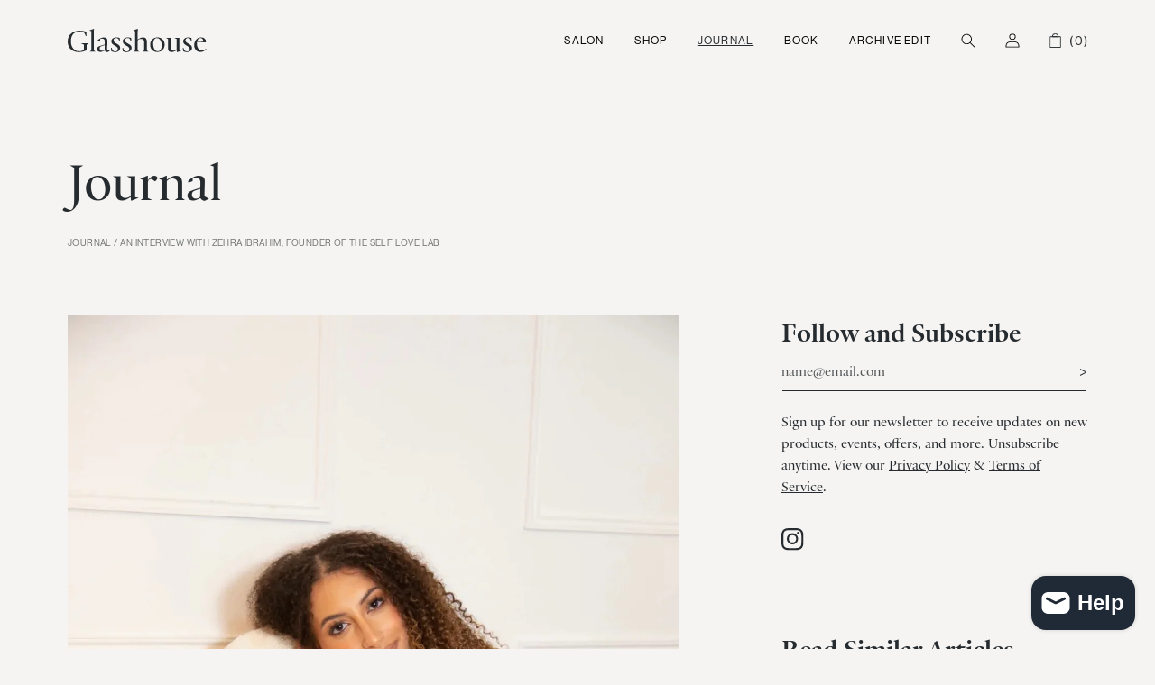

--- FILE ---
content_type: text/html; charset=utf-8
request_url: https://glasshousesalon.co.uk/blogs/journal/an-interview-with-zehra-ibrahim-the-self-love-lab
body_size: 58144
content:
<!doctype html>
<html class="no-js" lang="en">
  <head>
    <meta charset="utf-8">
    <meta http-equiv="X-UA-Compatible" content="IE=edge">
    <meta name="viewport" content="width=device-width,initial-scale=1">
    <meta name="theme-color" content="">
    <link rel="canonical" href="https://glasshousesalon.co.uk/blogs/journal/an-interview-with-zehra-ibrahim-the-self-love-lab">
    <link rel="preconnect" href="https://cdn.shopify.com" crossorigin><link rel="icon" type="image/png" href="//glasshousesalon.co.uk/cdn/shop/files/Glasshouse_Instagram_Logos2.png?crop=center&height=32&v=1689169178&width=32"><title>
      An Interview with Zehra Ibrahim, founder of The Self Love Lab
 &ndash; Glasshouse Salon</title>

    
      <meta name="description" content="The ups and downs of the last few years have prompted many of us to make significant personal changes, with a greater focus on a balanced lifestyle, a desire to find alternative ways to manage anxiety and finding a deeper connection with ourselves. Zehra Ibrahim is one of those people, who, prior to Covid had been work">
    

    

<meta property="og:site_name" content="Glasshouse Salon">
<meta property="og:url" content="https://glasshousesalon.co.uk/blogs/journal/an-interview-with-zehra-ibrahim-the-self-love-lab">
<meta property="og:title" content="An Interview with Zehra Ibrahim, founder of The Self Love Lab">
<meta property="og:type" content="article">
<meta property="og:description" content="The ups and downs of the last few years have prompted many of us to make significant personal changes, with a greater focus on a balanced lifestyle, a desire to find alternative ways to manage anxiety and finding a deeper connection with ourselves. Zehra Ibrahim is one of those people, who, prior to Covid had been work"><meta property="og:image" content="http://glasshousesalon.co.uk/cdn/shop/articles/IMG_5555_1200x_copy.jpg?v=1687949003">
  <meta property="og:image:secure_url" content="https://glasshousesalon.co.uk/cdn/shop/articles/IMG_5555_1200x_copy.jpg?v=1687949003">
  <meta property="og:image:width" content="1200">
  <meta property="og:image:height" content="1622"><meta name="twitter:card" content="summary_large_image">
<meta name="twitter:title" content="An Interview with Zehra Ibrahim, founder of The Self Love Lab">
<meta name="twitter:description" content="The ups and downs of the last few years have prompted many of us to make significant personal changes, with a greater focus on a balanced lifestyle, a desire to find alternative ways to manage anxiety and finding a deeper connection with ourselves. Zehra Ibrahim is one of those people, who, prior to Covid had been work">


    <script src="//glasshousesalon.co.uk/cdn/shop/t/109/assets/constants.js?v=162341348996598675101767958806" defer="defer"></script>
    <script src="//glasshousesalon.co.uk/cdn/shop/t/109/assets/pubsub.js?v=2921868252632587581767958805" defer="defer"></script>
    <script src="//glasshousesalon.co.uk/cdn/shop/t/109/assets/global.js?v=134624935232869615161767964983" defer="defer"></script>

    
    <script src="//glasshousesalon.co.uk/cdn/shop/t/109/assets/simplebar.min.js?v=13632110945439819721767958806" defer="defer"></script>
    <link rel="stylesheet" href="//glasshousesalon.co.uk/cdn/shop/t/109/assets/simplebar.min.css?v=20841371528165047611767958806" media="print" onload="this.media='all'">
    <noscript>
      <style>
        /**
        * Reinstate scrolling for non-JS clients
        */
        .simplebar-content-wrapper {
          scrollbar-width: auto;
          -ms-overflow-style: auto;
        }

        .simplebar-content-wrapper::-webkit-scrollbar,
        .simplebar-hide-scrollbar::-webkit-scrollbar {
          display: initial;
          width: initial;
          height: initial;
        }
        [data-simplebar] {
          overflow: auto;
        }
      </style>
    </noscript><script>
      window.Spurit = window.Spurit || {};
      window.Spurit.globalSnippet = window.Spurit.globalSnippet || {};
    </script>

    <script>window.performance && window.performance.mark && window.performance.mark('shopify.content_for_header.start');</script><meta name="google-site-verification" content="s_n9ohRFC-zwsACmTXXEojgmK-IAGrKRkmHUt7BUvVc">
<meta id="shopify-digital-wallet" name="shopify-digital-wallet" content="/26408460/digital_wallets/dialog">
<meta name="shopify-checkout-api-token" content="95408fc6b1f45a395cce3297d21c0b05">
<meta id="in-context-paypal-metadata" data-shop-id="26408460" data-venmo-supported="false" data-environment="production" data-locale="en_US" data-paypal-v4="true" data-currency="GBP">
<link rel="alternate" type="application/atom+xml" title="Feed" href="/blogs/journal.atom" />
<script async="async" src="/checkouts/internal/preloads.js?locale=en-GB"></script>
<link rel="preconnect" href="https://shop.app" crossorigin="anonymous">
<script async="async" src="https://shop.app/checkouts/internal/preloads.js?locale=en-GB&shop_id=26408460" crossorigin="anonymous"></script>
<script id="apple-pay-shop-capabilities" type="application/json">{"shopId":26408460,"countryCode":"GB","currencyCode":"GBP","merchantCapabilities":["supports3DS"],"merchantId":"gid:\/\/shopify\/Shop\/26408460","merchantName":"Glasshouse Salon","requiredBillingContactFields":["postalAddress","email"],"requiredShippingContactFields":["postalAddress","email"],"shippingType":"shipping","supportedNetworks":["visa","maestro","masterCard","amex","discover","elo"],"total":{"type":"pending","label":"Glasshouse Salon","amount":"1.00"},"shopifyPaymentsEnabled":true,"supportsSubscriptions":true}</script>
<script id="shopify-features" type="application/json">{"accessToken":"95408fc6b1f45a395cce3297d21c0b05","betas":["rich-media-storefront-analytics"],"domain":"glasshousesalon.co.uk","predictiveSearch":true,"shopId":26408460,"locale":"en"}</script>
<script>var Shopify = Shopify || {};
Shopify.shop = "glasshouse-shop.myshopify.com";
Shopify.locale = "en";
Shopify.currency = {"active":"GBP","rate":"1.0"};
Shopify.country = "GB";
Shopify.theme = {"name":"Glasshouse (2026-01-09 BIS\/Notify Buttons)","id":184287428988,"schema_name":"Glasshouse Theme","schema_version":"3.0","theme_store_id":null,"role":"main"};
Shopify.theme.handle = "null";
Shopify.theme.style = {"id":null,"handle":null};
Shopify.cdnHost = "glasshousesalon.co.uk/cdn";
Shopify.routes = Shopify.routes || {};
Shopify.routes.root = "/";</script>
<script type="module">!function(o){(o.Shopify=o.Shopify||{}).modules=!0}(window);</script>
<script>!function(o){function n(){var o=[];function n(){o.push(Array.prototype.slice.apply(arguments))}return n.q=o,n}var t=o.Shopify=o.Shopify||{};t.loadFeatures=n(),t.autoloadFeatures=n()}(window);</script>
<script>
  window.ShopifyPay = window.ShopifyPay || {};
  window.ShopifyPay.apiHost = "shop.app\/pay";
  window.ShopifyPay.redirectState = null;
</script>
<script id="shop-js-analytics" type="application/json">{"pageType":"article"}</script>
<script defer="defer" async type="module" src="//glasshousesalon.co.uk/cdn/shopifycloud/shop-js/modules/v2/client.init-shop-cart-sync_IZsNAliE.en.esm.js"></script>
<script defer="defer" async type="module" src="//glasshousesalon.co.uk/cdn/shopifycloud/shop-js/modules/v2/chunk.common_0OUaOowp.esm.js"></script>
<script type="module">
  await import("//glasshousesalon.co.uk/cdn/shopifycloud/shop-js/modules/v2/client.init-shop-cart-sync_IZsNAliE.en.esm.js");
await import("//glasshousesalon.co.uk/cdn/shopifycloud/shop-js/modules/v2/chunk.common_0OUaOowp.esm.js");

  window.Shopify.SignInWithShop?.initShopCartSync?.({"fedCMEnabled":true,"windoidEnabled":true});

</script>
<script>
  window.Shopify = window.Shopify || {};
  if (!window.Shopify.featureAssets) window.Shopify.featureAssets = {};
  window.Shopify.featureAssets['shop-js'] = {"shop-cart-sync":["modules/v2/client.shop-cart-sync_DLOhI_0X.en.esm.js","modules/v2/chunk.common_0OUaOowp.esm.js"],"init-fed-cm":["modules/v2/client.init-fed-cm_C6YtU0w6.en.esm.js","modules/v2/chunk.common_0OUaOowp.esm.js"],"shop-button":["modules/v2/client.shop-button_BCMx7GTG.en.esm.js","modules/v2/chunk.common_0OUaOowp.esm.js"],"shop-cash-offers":["modules/v2/client.shop-cash-offers_BT26qb5j.en.esm.js","modules/v2/chunk.common_0OUaOowp.esm.js","modules/v2/chunk.modal_CGo_dVj3.esm.js"],"init-windoid":["modules/v2/client.init-windoid_B9PkRMql.en.esm.js","modules/v2/chunk.common_0OUaOowp.esm.js"],"init-shop-email-lookup-coordinator":["modules/v2/client.init-shop-email-lookup-coordinator_DZkqjsbU.en.esm.js","modules/v2/chunk.common_0OUaOowp.esm.js"],"shop-toast-manager":["modules/v2/client.shop-toast-manager_Di2EnuM7.en.esm.js","modules/v2/chunk.common_0OUaOowp.esm.js"],"shop-login-button":["modules/v2/client.shop-login-button_BtqW_SIO.en.esm.js","modules/v2/chunk.common_0OUaOowp.esm.js","modules/v2/chunk.modal_CGo_dVj3.esm.js"],"avatar":["modules/v2/client.avatar_BTnouDA3.en.esm.js"],"pay-button":["modules/v2/client.pay-button_CWa-C9R1.en.esm.js","modules/v2/chunk.common_0OUaOowp.esm.js"],"init-shop-cart-sync":["modules/v2/client.init-shop-cart-sync_IZsNAliE.en.esm.js","modules/v2/chunk.common_0OUaOowp.esm.js"],"init-customer-accounts":["modules/v2/client.init-customer-accounts_DenGwJTU.en.esm.js","modules/v2/client.shop-login-button_BtqW_SIO.en.esm.js","modules/v2/chunk.common_0OUaOowp.esm.js","modules/v2/chunk.modal_CGo_dVj3.esm.js"],"init-shop-for-new-customer-accounts":["modules/v2/client.init-shop-for-new-customer-accounts_JdHXxpS9.en.esm.js","modules/v2/client.shop-login-button_BtqW_SIO.en.esm.js","modules/v2/chunk.common_0OUaOowp.esm.js","modules/v2/chunk.modal_CGo_dVj3.esm.js"],"init-customer-accounts-sign-up":["modules/v2/client.init-customer-accounts-sign-up_D6__K_p8.en.esm.js","modules/v2/client.shop-login-button_BtqW_SIO.en.esm.js","modules/v2/chunk.common_0OUaOowp.esm.js","modules/v2/chunk.modal_CGo_dVj3.esm.js"],"checkout-modal":["modules/v2/client.checkout-modal_C_ZQDY6s.en.esm.js","modules/v2/chunk.common_0OUaOowp.esm.js","modules/v2/chunk.modal_CGo_dVj3.esm.js"],"shop-follow-button":["modules/v2/client.shop-follow-button_XetIsj8l.en.esm.js","modules/v2/chunk.common_0OUaOowp.esm.js","modules/v2/chunk.modal_CGo_dVj3.esm.js"],"lead-capture":["modules/v2/client.lead-capture_DvA72MRN.en.esm.js","modules/v2/chunk.common_0OUaOowp.esm.js","modules/v2/chunk.modal_CGo_dVj3.esm.js"],"shop-login":["modules/v2/client.shop-login_ClXNxyh6.en.esm.js","modules/v2/chunk.common_0OUaOowp.esm.js","modules/v2/chunk.modal_CGo_dVj3.esm.js"],"payment-terms":["modules/v2/client.payment-terms_CNlwjfZz.en.esm.js","modules/v2/chunk.common_0OUaOowp.esm.js","modules/v2/chunk.modal_CGo_dVj3.esm.js"]};
</script>
<script>(function() {
  var isLoaded = false;
  function asyncLoad() {
    if (isLoaded) return;
    isLoaded = true;
    var urls = ["https:\/\/simple-in-store-pick-up.herokuapp.com\/js\/checkout_custom.js?shop=glasshouse-shop.myshopify.com"];
    for (var i = 0; i < urls.length; i++) {
      var s = document.createElement('script');
      s.type = 'text/javascript';
      s.async = true;
      s.src = urls[i];
      var x = document.getElementsByTagName('script')[0];
      x.parentNode.insertBefore(s, x);
    }
  };
  if(window.attachEvent) {
    window.attachEvent('onload', asyncLoad);
  } else {
    window.addEventListener('load', asyncLoad, false);
  }
})();</script>
<script id="__st">var __st={"a":26408460,"offset":0,"reqid":"df548bfe-b0ce-4682-b8d2-95340fc2e8af-1768426803","pageurl":"glasshousesalon.co.uk\/blogs\/journal\/an-interview-with-zehra-ibrahim-the-self-love-lab","s":"articles-557955416107","u":"cc4add7789f2","p":"article","rtyp":"article","rid":557955416107};</script>
<script>window.ShopifyPaypalV4VisibilityTracking = true;</script>
<script id="captcha-bootstrap">!function(){'use strict';const t='contact',e='account',n='new_comment',o=[[t,t],['blogs',n],['comments',n],[t,'customer']],c=[[e,'customer_login'],[e,'guest_login'],[e,'recover_customer_password'],[e,'create_customer']],r=t=>t.map((([t,e])=>`form[action*='/${t}']:not([data-nocaptcha='true']) input[name='form_type'][value='${e}']`)).join(','),a=t=>()=>t?[...document.querySelectorAll(t)].map((t=>t.form)):[];function s(){const t=[...o],e=r(t);return a(e)}const i='password',u='form_key',d=['recaptcha-v3-token','g-recaptcha-response','h-captcha-response',i],f=()=>{try{return window.sessionStorage}catch{return}},m='__shopify_v',_=t=>t.elements[u];function p(t,e,n=!1){try{const o=window.sessionStorage,c=JSON.parse(o.getItem(e)),{data:r}=function(t){const{data:e,action:n}=t;return t[m]||n?{data:e,action:n}:{data:t,action:n}}(c);for(const[e,n]of Object.entries(r))t.elements[e]&&(t.elements[e].value=n);n&&o.removeItem(e)}catch(o){console.error('form repopulation failed',{error:o})}}const l='form_type',E='cptcha';function T(t){t.dataset[E]=!0}const w=window,h=w.document,L='Shopify',v='ce_forms',y='captcha';let A=!1;((t,e)=>{const n=(g='f06e6c50-85a8-45c8-87d0-21a2b65856fe',I='https://cdn.shopify.com/shopifycloud/storefront-forms-hcaptcha/ce_storefront_forms_captcha_hcaptcha.v1.5.2.iife.js',D={infoText:'Protected by hCaptcha',privacyText:'Privacy',termsText:'Terms'},(t,e,n)=>{const o=w[L][v],c=o.bindForm;if(c)return c(t,g,e,D).then(n);var r;o.q.push([[t,g,e,D],n]),r=I,A||(h.body.append(Object.assign(h.createElement('script'),{id:'captcha-provider',async:!0,src:r})),A=!0)});var g,I,D;w[L]=w[L]||{},w[L][v]=w[L][v]||{},w[L][v].q=[],w[L][y]=w[L][y]||{},w[L][y].protect=function(t,e){n(t,void 0,e),T(t)},Object.freeze(w[L][y]),function(t,e,n,w,h,L){const[v,y,A,g]=function(t,e,n){const i=e?o:[],u=t?c:[],d=[...i,...u],f=r(d),m=r(i),_=r(d.filter((([t,e])=>n.includes(e))));return[a(f),a(m),a(_),s()]}(w,h,L),I=t=>{const e=t.target;return e instanceof HTMLFormElement?e:e&&e.form},D=t=>v().includes(t);t.addEventListener('submit',(t=>{const e=I(t);if(!e)return;const n=D(e)&&!e.dataset.hcaptchaBound&&!e.dataset.recaptchaBound,o=_(e),c=g().includes(e)&&(!o||!o.value);(n||c)&&t.preventDefault(),c&&!n&&(function(t){try{if(!f())return;!function(t){const e=f();if(!e)return;const n=_(t);if(!n)return;const o=n.value;o&&e.removeItem(o)}(t);const e=Array.from(Array(32),(()=>Math.random().toString(36)[2])).join('');!function(t,e){_(t)||t.append(Object.assign(document.createElement('input'),{type:'hidden',name:u})),t.elements[u].value=e}(t,e),function(t,e){const n=f();if(!n)return;const o=[...t.querySelectorAll(`input[type='${i}']`)].map((({name:t})=>t)),c=[...d,...o],r={};for(const[a,s]of new FormData(t).entries())c.includes(a)||(r[a]=s);n.setItem(e,JSON.stringify({[m]:1,action:t.action,data:r}))}(t,e)}catch(e){console.error('failed to persist form',e)}}(e),e.submit())}));const S=(t,e)=>{t&&!t.dataset[E]&&(n(t,e.some((e=>e===t))),T(t))};for(const o of['focusin','change'])t.addEventListener(o,(t=>{const e=I(t);D(e)&&S(e,y())}));const B=e.get('form_key'),M=e.get(l),P=B&&M;t.addEventListener('DOMContentLoaded',(()=>{const t=y();if(P)for(const e of t)e.elements[l].value===M&&p(e,B);[...new Set([...A(),...v().filter((t=>'true'===t.dataset.shopifyCaptcha))])].forEach((e=>S(e,t)))}))}(h,new URLSearchParams(w.location.search),n,t,e,['guest_login'])})(!0,!0)}();</script>
<script integrity="sha256-4kQ18oKyAcykRKYeNunJcIwy7WH5gtpwJnB7kiuLZ1E=" data-source-attribution="shopify.loadfeatures" defer="defer" src="//glasshousesalon.co.uk/cdn/shopifycloud/storefront/assets/storefront/load_feature-a0a9edcb.js" crossorigin="anonymous"></script>
<script crossorigin="anonymous" defer="defer" src="//glasshousesalon.co.uk/cdn/shopifycloud/storefront/assets/shopify_pay/storefront-65b4c6d7.js?v=20250812"></script>
<script data-source-attribution="shopify.dynamic_checkout.dynamic.init">var Shopify=Shopify||{};Shopify.PaymentButton=Shopify.PaymentButton||{isStorefrontPortableWallets:!0,init:function(){window.Shopify.PaymentButton.init=function(){};var t=document.createElement("script");t.src="https://glasshousesalon.co.uk/cdn/shopifycloud/portable-wallets/latest/portable-wallets.en.js",t.type="module",document.head.appendChild(t)}};
</script>
<script data-source-attribution="shopify.dynamic_checkout.buyer_consent">
  function portableWalletsHideBuyerConsent(e){var t=document.getElementById("shopify-buyer-consent"),n=document.getElementById("shopify-subscription-policy-button");t&&n&&(t.classList.add("hidden"),t.setAttribute("aria-hidden","true"),n.removeEventListener("click",e))}function portableWalletsShowBuyerConsent(e){var t=document.getElementById("shopify-buyer-consent"),n=document.getElementById("shopify-subscription-policy-button");t&&n&&(t.classList.remove("hidden"),t.removeAttribute("aria-hidden"),n.addEventListener("click",e))}window.Shopify?.PaymentButton&&(window.Shopify.PaymentButton.hideBuyerConsent=portableWalletsHideBuyerConsent,window.Shopify.PaymentButton.showBuyerConsent=portableWalletsShowBuyerConsent);
</script>
<script data-source-attribution="shopify.dynamic_checkout.cart.bootstrap">document.addEventListener("DOMContentLoaded",(function(){function t(){return document.querySelector("shopify-accelerated-checkout-cart, shopify-accelerated-checkout")}if(t())Shopify.PaymentButton.init();else{new MutationObserver((function(e,n){t()&&(Shopify.PaymentButton.init(),n.disconnect())})).observe(document.body,{childList:!0,subtree:!0})}}));
</script>
<script id='scb4127' type='text/javascript' async='' src='https://glasshousesalon.co.uk/cdn/shopifycloud/privacy-banner/storefront-banner.js'></script><link id="shopify-accelerated-checkout-styles" rel="stylesheet" media="screen" href="https://glasshousesalon.co.uk/cdn/shopifycloud/portable-wallets/latest/accelerated-checkout-backwards-compat.css" crossorigin="anonymous">
<style id="shopify-accelerated-checkout-cart">
        #shopify-buyer-consent {
  margin-top: 1em;
  display: inline-block;
  width: 100%;
}

#shopify-buyer-consent.hidden {
  display: none;
}

#shopify-subscription-policy-button {
  background: none;
  border: none;
  padding: 0;
  text-decoration: underline;
  font-size: inherit;
  cursor: pointer;
}

#shopify-subscription-policy-button::before {
  box-shadow: none;
}

      </style>
<script id="sections-script" data-sections="header,footer" defer="defer" src="//glasshousesalon.co.uk/cdn/shop/t/109/compiled_assets/scripts.js?8726"></script>
<script>window.performance && window.performance.mark && window.performance.mark('shopify.content_for_header.end');</script>

    <style data-shopify>
  :root {
    /* --page-width: 120rem; */
    --page-width-margin: 0rem;
    --url-icon-scroll-svg: url(//glasshousesalon.co.uk/cdn/shop/t/109/assets/icon-scroll.svg?v=108852880156849738261767958806);
  }
</style>


    <style data-shopify>
        *,
        *::before,
        *::after {
          box-sizing: inherit;
        }

        html {
          box-sizing: border-box;
          font-size: calc(var(--font-body-scale) * 62.5%);
          height: 100%;
        }

        body {
          display: grid;
          grid-template-rows: auto auto 1fr auto;
          grid-template-columns: 100%;
          min-height: 100%;
          margin: 0;
          font-size: var(--font-size-base);
          letter-spacing: normal;
          line-height: var(--line-height-base);
          font-family: var(--font-body-family);
          font-style: var(--font-body-style);
          font-weight: var(--font-body-weight);
        }

        @media screen and (min-width: 750px) {
          body {
            font-size: var(--font-size-desktop-base);
            line-height: var(--line-height-desktop-base);
          }
        }
    </style>

    <link rel="stylesheet" href="https://use.typekit.net/gcq1hjm.css">

    <link href="//glasshousesalon.co.uk/cdn/shop/t/109/assets/fonts.css?v=88496278457677224081767958806" rel="stylesheet" type="text/css" media="all" />
    <link href="//glasshousesalon.co.uk/cdn/shop/t/109/assets/base.css?v=106218615539518985481767987490" rel="stylesheet" type="text/css" media="all" />
<link rel="stylesheet" href="//glasshousesalon.co.uk/cdn/shop/t/109/assets/component-predictive-search.css?v=56362469800783544171767958806" media="print" onload="this.media='all'"><script>document.documentElement.className = document.documentElement.className.replace('no-js', 'js');
    if (Shopify.designMode) {
      document.documentElement.classList.add('shopify-design-mode');
    }
    </script>
  <script>
  (function() {
    window.OnVoard = window.OnVoard || function() {
      (window.OnVoard.q = window.OnVoard.q || []).push(arguments);
    };
  })();
</script>
<!-- BEGIN app block: shopify://apps/okendo/blocks/theme-settings/bb689e69-ea70-4661-8fb7-ad24a2e23c29 --><!-- BEGIN app snippet: header-metafields -->










    <style type="text/css" data-href="https://d3hw6dc1ow8pp2.cloudfront.net/reviews-widget-plus/css/okendo-reviews-styles.8dfe73f0.css"></style><style type="text/css" data-href="https://d3hw6dc1ow8pp2.cloudfront.net/reviews-widget-plus/css/modules/okendo-star-rating.86dbf7f0.css"></style><style type="text/css">.okeReviews[data-oke-container],div.okeReviews{font-size:14px;font-size:var(--oke-text-regular);font-weight:400;font-family:var(--oke-text-fontFamily);line-height:1.6}.okeReviews[data-oke-container] *,.okeReviews[data-oke-container] :after,.okeReviews[data-oke-container] :before,div.okeReviews *,div.okeReviews :after,div.okeReviews :before{box-sizing:border-box}.okeReviews[data-oke-container] h1,.okeReviews[data-oke-container] h2,.okeReviews[data-oke-container] h3,.okeReviews[data-oke-container] h4,.okeReviews[data-oke-container] h5,.okeReviews[data-oke-container] h6,div.okeReviews h1,div.okeReviews h2,div.okeReviews h3,div.okeReviews h4,div.okeReviews h5,div.okeReviews h6{font-size:1em;font-weight:400;line-height:1.4;margin:0}.okeReviews[data-oke-container] ul,div.okeReviews ul{padding:0;margin:0}.okeReviews[data-oke-container] li,div.okeReviews li{list-style-type:none;padding:0}.okeReviews[data-oke-container] p,div.okeReviews p{line-height:1.8;margin:0 0 4px}.okeReviews[data-oke-container] p:last-child,div.okeReviews p:last-child{margin-bottom:0}.okeReviews[data-oke-container] a,div.okeReviews a{text-decoration:none;color:inherit}.okeReviews[data-oke-container] button,div.okeReviews button{border-radius:0;border:0;box-shadow:none;margin:0;width:auto;min-width:auto;padding:0;background-color:transparent;min-height:auto}.okeReviews[data-oke-container] button,.okeReviews[data-oke-container] input,.okeReviews[data-oke-container] select,.okeReviews[data-oke-container] textarea,div.okeReviews button,div.okeReviews input,div.okeReviews select,div.okeReviews textarea{font-family:inherit;font-size:1em}.okeReviews[data-oke-container] label,.okeReviews[data-oke-container] select,div.okeReviews label,div.okeReviews select{display:inline}.okeReviews[data-oke-container] select,div.okeReviews select{width:auto}.okeReviews[data-oke-container] article,.okeReviews[data-oke-container] aside,div.okeReviews article,div.okeReviews aside{margin:0}.okeReviews[data-oke-container] table,div.okeReviews table{background:transparent;border:0;border-collapse:collapse;border-spacing:0;font-family:inherit;font-size:1em;table-layout:auto}.okeReviews[data-oke-container] table td,.okeReviews[data-oke-container] table th,.okeReviews[data-oke-container] table tr,div.okeReviews table td,div.okeReviews table th,div.okeReviews table tr{border:0;font-family:inherit;font-size:1em}.okeReviews[data-oke-container] table td,.okeReviews[data-oke-container] table th,div.okeReviews table td,div.okeReviews table th{background:transparent;font-weight:400;letter-spacing:normal;padding:0;text-align:left;text-transform:none;vertical-align:middle}.okeReviews[data-oke-container] table tr:hover td,.okeReviews[data-oke-container] table tr:hover th,div.okeReviews table tr:hover td,div.okeReviews table tr:hover th{background:transparent}.okeReviews[data-oke-container] fieldset,div.okeReviews fieldset{border:0;padding:0;margin:0;min-width:0}.okeReviews[data-oke-container] img,div.okeReviews img{max-width:none}.okeReviews[data-oke-container] div:empty,div.okeReviews div:empty{display:block}.okeReviews[data-oke-container] .oke-icon:before,div.okeReviews .oke-icon:before{font-family:oke-widget-icons!important;font-style:normal;font-weight:400;font-variant:normal;text-transform:none;line-height:1;-webkit-font-smoothing:antialiased;-moz-osx-font-smoothing:grayscale;color:inherit}.okeReviews[data-oke-container] .oke-icon--select-arrow:before,div.okeReviews .oke-icon--select-arrow:before{content:""}.okeReviews[data-oke-container] .oke-icon--loading:before,div.okeReviews .oke-icon--loading:before{content:""}.okeReviews[data-oke-container] .oke-icon--pencil:before,div.okeReviews .oke-icon--pencil:before{content:""}.okeReviews[data-oke-container] .oke-icon--filter:before,div.okeReviews .oke-icon--filter:before{content:""}.okeReviews[data-oke-container] .oke-icon--play:before,div.okeReviews .oke-icon--play:before{content:""}.okeReviews[data-oke-container] .oke-icon--tick-circle:before,div.okeReviews .oke-icon--tick-circle:before{content:""}.okeReviews[data-oke-container] .oke-icon--chevron-left:before,div.okeReviews .oke-icon--chevron-left:before{content:""}.okeReviews[data-oke-container] .oke-icon--chevron-right:before,div.okeReviews .oke-icon--chevron-right:before{content:""}.okeReviews[data-oke-container] .oke-icon--thumbs-down:before,div.okeReviews .oke-icon--thumbs-down:before{content:""}.okeReviews[data-oke-container] .oke-icon--thumbs-up:before,div.okeReviews .oke-icon--thumbs-up:before{content:""}.okeReviews[data-oke-container] .oke-icon--close:before,div.okeReviews .oke-icon--close:before{content:""}.okeReviews[data-oke-container] .oke-icon--chevron-up:before,div.okeReviews .oke-icon--chevron-up:before{content:""}.okeReviews[data-oke-container] .oke-icon--chevron-down:before,div.okeReviews .oke-icon--chevron-down:before{content:""}.okeReviews[data-oke-container] .oke-icon--star:before,div.okeReviews .oke-icon--star:before{content:""}.okeReviews[data-oke-container] .oke-icon--magnifying-glass:before,div.okeReviews .oke-icon--magnifying-glass:before{content:""}@font-face{font-family:oke-widget-icons;src:url(https://d3hw6dc1ow8pp2.cloudfront.net/reviews-widget-plus/fonts/oke-widget-icons.ttf) format("truetype"),url(https://d3hw6dc1ow8pp2.cloudfront.net/reviews-widget-plus/fonts/oke-widget-icons.woff) format("woff"),url(https://d3hw6dc1ow8pp2.cloudfront.net/reviews-widget-plus/img/oke-widget-icons.bc0d6b0a.svg) format("svg");font-weight:400;font-style:normal;font-display:block}.okeReviews[data-oke-container] .oke-button,div.okeReviews .oke-button{display:inline-block;border-style:solid;border-color:var(--oke-button-borderColor);border-width:var(--oke-button-borderWidth);background-color:var(--oke-button-backgroundColor);line-height:1;padding:12px 24px;margin:0;border-radius:var(--oke-button-borderRadius);color:var(--oke-button-textColor);text-align:center;position:relative;font-weight:var(--oke-button-fontWeight);font-size:var(--oke-button-fontSize);font-family:var(--oke-button-fontFamily);outline:0}.okeReviews[data-oke-container] .oke-button-text,.okeReviews[data-oke-container] .oke-button .oke-icon,div.okeReviews .oke-button-text,div.okeReviews .oke-button .oke-icon{line-height:1}.okeReviews[data-oke-container] .oke-button.oke-is-loading,div.okeReviews .oke-button.oke-is-loading{position:relative}.okeReviews[data-oke-container] .oke-button.oke-is-loading:before,div.okeReviews .oke-button.oke-is-loading:before{font-family:oke-widget-icons!important;font-style:normal;font-weight:400;font-variant:normal;text-transform:none;line-height:1;-webkit-font-smoothing:antialiased;-moz-osx-font-smoothing:grayscale;content:"";color:undefined;font-size:12px;display:inline-block;animation:oke-spin 1s linear infinite;position:absolute;width:12px;height:12px;top:0;left:0;bottom:0;right:0;margin:auto}.okeReviews[data-oke-container] .oke-button.oke-is-loading>*,div.okeReviews .oke-button.oke-is-loading>*{opacity:0}.okeReviews[data-oke-container] .oke-button.oke-is-active,div.okeReviews .oke-button.oke-is-active{background-color:var(--oke-button-backgroundColorActive);color:var(--oke-button-textColorActive);border-color:var(--oke-button-borderColorActive)}.okeReviews[data-oke-container] .oke-button:not(.oke-is-loading),div.okeReviews .oke-button:not(.oke-is-loading){cursor:pointer}.okeReviews[data-oke-container] .oke-button:not(.oke-is-loading):not(.oke-is-active):hover,div.okeReviews .oke-button:not(.oke-is-loading):not(.oke-is-active):hover{background-color:var(--oke-button-backgroundColorHover);color:var(--oke-button-textColorHover);border-color:var(--oke-button-borderColorHover);box-shadow:0 0 0 2px var(--oke-button-backgroundColorHover)}.okeReviews[data-oke-container] .oke-button:not(.oke-is-loading):not(.oke-is-active):active,.okeReviews[data-oke-container] .oke-button:not(.oke-is-loading):not(.oke-is-active):hover:active,div.okeReviews .oke-button:not(.oke-is-loading):not(.oke-is-active):active,div.okeReviews .oke-button:not(.oke-is-loading):not(.oke-is-active):hover:active{background-color:var(--oke-button-backgroundColorActive);color:var(--oke-button-textColorActive);border-color:var(--oke-button-borderColorActive)}.okeReviews[data-oke-container] .oke-title,div.okeReviews .oke-title{font-weight:var(--oke-title-fontWeight);font-size:var(--oke-title-fontSize);font-family:var(--oke-title-fontFamily)}.okeReviews[data-oke-container] .oke-bodyText,div.okeReviews .oke-bodyText{font-weight:var(--oke-bodyText-fontWeight);font-size:var(--oke-bodyText-fontSize);font-family:var(--oke-bodyText-fontFamily)}.okeReviews[data-oke-container] .oke-linkButton,div.okeReviews .oke-linkButton{cursor:pointer;font-weight:700;pointer-events:auto;text-decoration:underline}.okeReviews[data-oke-container] .oke-linkButton:hover,div.okeReviews .oke-linkButton:hover{text-decoration:none}.okeReviews[data-oke-container] .oke-readMore,div.okeReviews .oke-readMore{cursor:pointer;color:inherit;text-decoration:underline}.okeReviews[data-oke-container] .oke-select,div.okeReviews .oke-select{cursor:pointer;background-repeat:no-repeat;background-position-x:100%;background-position-y:50%;border:none;padding:0 24px 0 12px;appearance:none;color:inherit;-webkit-appearance:none;background-color:transparent;background-image:url("data:image/svg+xml;charset=utf-8,%3Csvg fill='currentColor' xmlns='http://www.w3.org/2000/svg' viewBox='0 0 24 24'%3E%3Cpath d='M7 10l5 5 5-5z'/%3E%3Cpath d='M0 0h24v24H0z' fill='none'/%3E%3C/svg%3E");outline-offset:4px}.okeReviews[data-oke-container] .oke-select:disabled,div.okeReviews .oke-select:disabled{background-color:transparent;background-image:url("data:image/svg+xml;charset=utf-8,%3Csvg fill='%239a9db1' xmlns='http://www.w3.org/2000/svg' viewBox='0 0 24 24'%3E%3Cpath d='M7 10l5 5 5-5z'/%3E%3Cpath d='M0 0h24v24H0z' fill='none'/%3E%3C/svg%3E")}.okeReviews[data-oke-container] .oke-loader,div.okeReviews .oke-loader{position:relative}.okeReviews[data-oke-container] .oke-loader:before,div.okeReviews .oke-loader:before{font-family:oke-widget-icons!important;font-style:normal;font-weight:400;font-variant:normal;text-transform:none;line-height:1;-webkit-font-smoothing:antialiased;-moz-osx-font-smoothing:grayscale;content:"";color:var(--oke-text-secondaryColor);font-size:12px;display:inline-block;animation:oke-spin 1s linear infinite;position:absolute;width:12px;height:12px;top:0;left:0;bottom:0;right:0;margin:auto}.okeReviews[data-oke-container] .oke-a11yText,div.okeReviews .oke-a11yText{border:0;clip:rect(0 0 0 0);height:1px;margin:-1px;overflow:hidden;padding:0;position:absolute;width:1px}.okeReviews[data-oke-container] .oke-hidden,div.okeReviews .oke-hidden{display:none}.okeReviews[data-oke-container] .oke-modal,div.okeReviews .oke-modal{bottom:0;left:0;overflow:auto;position:fixed;right:0;top:0;z-index:2147483647;max-height:100%;background-color:rgba(0,0,0,.5);padding:40px 0 32px}@media only screen and (min-width:1024px){.okeReviews[data-oke-container] .oke-modal,div.okeReviews .oke-modal{display:flex;align-items:center;padding:48px 0}}.okeReviews[data-oke-container] .oke-modal ::selection,div.okeReviews .oke-modal ::selection{background-color:rgba(39,45,69,.2)}.okeReviews[data-oke-container] .oke-modal,.okeReviews[data-oke-container] .oke-modal p,div.okeReviews .oke-modal,div.okeReviews .oke-modal p{color:#272d45}.okeReviews[data-oke-container] .oke-modal-content,div.okeReviews .oke-modal-content{background-color:#fff;margin:auto;position:relative;will-change:transform,opacity;width:calc(100% - 64px)}@media only screen and (min-width:1024px){.okeReviews[data-oke-container] .oke-modal-content,div.okeReviews .oke-modal-content{max-width:1000px}}.okeReviews[data-oke-container] .oke-modal-close,div.okeReviews .oke-modal-close{cursor:pointer;position:absolute;width:32px;height:32px;top:-32px;padding:4px;right:-4px;line-height:1}.okeReviews[data-oke-container] .oke-modal-close:before,div.okeReviews .oke-modal-close:before{font-family:oke-widget-icons!important;font-style:normal;font-weight:400;font-variant:normal;text-transform:none;line-height:1;-webkit-font-smoothing:antialiased;-moz-osx-font-smoothing:grayscale;content:"";color:#fff;font-size:24px;display:inline-block;width:24px;height:24px}.okeReviews[data-oke-container] .oke-modal-overlay,div.okeReviews .oke-modal-overlay{background-color:rgba(43,46,56,.9)}@media only screen and (min-width:1024px){.okeReviews[data-oke-container] .oke-modal--large .oke-modal-content,div.okeReviews .oke-modal--large .oke-modal-content{max-width:1200px}}.okeReviews[data-oke-container] .oke-modal .oke-helpful,.okeReviews[data-oke-container] .oke-modal .oke-helpful-vote-button,.okeReviews[data-oke-container] .oke-modal .oke-reviewContent-date,div.okeReviews .oke-modal .oke-helpful,div.okeReviews .oke-modal .oke-helpful-vote-button,div.okeReviews .oke-modal .oke-reviewContent-date{color:#676986}.oke-modal .okeReviews[data-oke-container].oke-w,.oke-modal div.okeReviews.oke-w{color:#272d45}.okeReviews[data-oke-container] .oke-tag,div.okeReviews .oke-tag{align-items:center;color:#272d45;display:flex;font-size:var(--oke-text-small);font-weight:600;text-align:left;position:relative;z-index:2;background-color:#f4f4f6;padding:4px 6px;border:none;border-radius:4px;gap:6px;line-height:1}.okeReviews[data-oke-container] .oke-tag svg,div.okeReviews .oke-tag svg{fill:currentColor;height:1rem}.okeReviews[data-oke-container] .hooper,div.okeReviews .hooper{height:auto}.okeReviews--left{text-align:left}.okeReviews--right{text-align:right}.okeReviews--center{text-align:center}.okeReviews :not([tabindex="-1"]):focus-visible{outline:5px auto highlight;outline:5px auto -webkit-focus-ring-color}.is-oke-modalOpen{overflow:hidden!important}img.oke-is-error{background-color:var(--oke-shadingColor);background-size:cover;background-position:50% 50%;box-shadow:inset 0 0 0 1px var(--oke-border-color)}@keyframes oke-spin{0%{transform:rotate(0deg)}to{transform:rotate(1turn)}}@keyframes oke-fade-in{0%{opacity:0}to{opacity:1}}
.oke-stars{line-height:1;position:relative;display:inline-block}.oke-stars-background svg{overflow:visible}.oke-stars-foreground{overflow:hidden;position:absolute;top:0;left:0}.oke-sr{display:inline-block;padding-top:var(--oke-starRating-spaceAbove);padding-bottom:var(--oke-starRating-spaceBelow)}.oke-sr .oke-is-clickable{cursor:pointer}.oke-sr-count,.oke-sr-rating,.oke-sr-stars{display:inline-block;vertical-align:middle}.oke-sr-stars{line-height:1;margin-right:8px}.oke-sr-rating{display:none}.oke-sr-count--brackets:before{content:"("}.oke-sr-count--brackets:after{content:")"}</style>

    <script type="application/json" id="oke-reviews-settings">{"subscriberId":"8456ca1c-3caf-413d-9352-6955db763699","analyticsSettings":{"provider":"none"},"locale":"en","localeAndVariant":{"code":"en"},"matchCustomerLocale":false,"widgetSettings":{"global":{"dateSettings":{"format":{"type":"relative"}},"stars":{"backgroundColor":"#E5E2DC","foregroundColor":"#262B2F","interspace":2,"shape":{"type":"default"},"showBorder":false},"reviewTranslationsMode":"off","showIncentiveIndicator":false,"searchEnginePaginationEnabled":false,"font":{"fontType":"inherit-from-page"}},"homepageCarousel":{"slidesPerPage":{"large":3,"medium":2},"totalSlides":12,"scrollBehaviour":"slide","style":{"showDates":true,"border":{"color":"#E5E5EB","width":{"value":1,"unit":"px"}},"bodyFont":{"hasCustomFontSettings":false},"headingFont":{"hasCustomFontSettings":false},"arrows":{"color":"#676986","size":{"value":24,"unit":"px"},"enabled":true},"avatar":{"backgroundColor":"#E5E5EB","placeholderTextColor":"#2C3E50","size":{"value":48,"unit":"px"},"enabled":true},"media":{"size":{"value":80,"unit":"px"},"imageGap":{"value":4,"unit":"px"},"enabled":true},"stars":{"height":{"value":18,"unit":"px"}},"productImageSize":{"value":48,"unit":"px"},"layout":{"name":"default","reviewDetailsPosition":"below","showProductName":false,"showAttributeBars":false,"showProductDetails":"only-when-grouped"},"highlightColor":"#262B2F","spaceAbove":{"value":20,"unit":"px"},"text":{"primaryColor":"#2C3E50","fontSizeRegular":{"value":14,"unit":"px"},"fontSizeSmall":{"value":12,"unit":"px"},"secondaryColor":"#676986"},"spaceBelow":{"value":20,"unit":"px"}},"defaultSort":"rating desc","autoPlay":false,"truncation":{"bodyMaxLines":4,"truncateAll":false,"enabled":true}},"mediaCarousel":{"minimumImages":1,"linkText":"Read More","autoPlay":false,"slideSize":"medium","arrowPosition":"outside"},"mediaGrid":{"gridStyleDesktop":{"layout":"default-desktop","rows":4,"columns":3},"linkText":"Read More","gridStyleMobile":{"layout":"default-mobile","rows":3,"columns":3},"showMoreArrow":{"arrowColor":"#262B2F","enabled":true,"backgroundColor":"#F5F4F2"},"infiniteScroll":false,"gapSize":{"value":10,"unit":"px"}},"questions":{"initialPageSize":6,"loadMorePageSize":6},"reviewsBadge":{"layout":"large","backgroundColor":"#262B2F","borderColor":"#262B2F","stars":{},"textColor":"#F5F4F2","colorScheme":"custom"},"reviewsTab":{"enabled":false},"reviewsWidget":{"tabs":{"reviews":true},"header":{"columnDistribution":"space-between","verticalAlignment":"top","blocks":[{"columnWidth":"one-third","modules":[{"name":"rating-average","layout":"one-line"},{"name":"rating-breakdown","backgroundColor":"#F4F4F6","shadingColor":"#9A9DB1","stretchMode":"contain"}],"textAlignment":"left"},{"columnWidth":"two-thirds","modules":[{"name":"recommended"},{"name":"media-carousel","imageGap":{"value":4,"unit":"px"},"imageHeight":{"value":120,"unit":"px"}}],"textAlignment":"left"}]},"style":{"showDates":true,"border":{"color":"#C1C0BF","width":{"value":1,"unit":"px"}},"bodyFont":{"hasCustomFontSettings":false},"headingFont":{"hasCustomFontSettings":false},"filters":{"backgroundColorActive":"#262B2F","backgroundColor":"#F5F4F2","borderColor":"#A5A6A6","borderRadius":{"value":100,"unit":"px"},"borderColorActive":"#262B2F","textColorActive":"#F5F4F2","textColor":"#262b2f","searchHighlightColor":"#a8aaac"},"avatar":{"backgroundColor":"#E5E2DC","placeholderTextColor":"#262b2f","size":{"value":48,"unit":"px"},"enabled":true},"stars":{"height":{"value":12,"unit":"px"},"globalOverrideSettings":{"backgroundColor":"#E5E2DC","foregroundColor":"#262B2F","interspace":2,"showBorder":false}},"shadingColor":"#F5F4F2","productImageSize":{"value":48,"unit":"px"},"button":{"backgroundColorActive":"#262b2f","borderColorHover":"#262B2F","backgroundColor":"#262b2f","borderColor":"#F5F4F2","backgroundColorHover":"#212629","textColorHover":"#F5F4F2","borderRadius":{"value":0,"unit":"px"},"borderWidth":{"value":0,"unit":"px"},"borderColorActive":"#262b2f","textColorActive":"#FFFFFF","textColor":"#F5F4F2","font":{"fontSize":{"value":14,"unit":"px"},"fontType":"custom","fontFamily":"neue-haas-grotesk-display, sans-serif","fontWeight":400,"hasCustomFontSettings":true}},"highlightColor":"#262b2f","spaceAbove":{"value":20,"unit":"px"},"text":{"primaryColor":"#262b2f","fontSizeRegular":{"value":16,"unit":"px"},"fontSizeLarge":{"value":20,"unit":"px"},"fontSizeSmall":{"value":14,"unit":"px"},"secondaryColor":"#262b2f"},"spaceBelow":{"value":20,"unit":"px"},"attributeBar":{"style":"default","backgroundColor":"#262B2F","shadingColor":"#262B2F","markerColor":"#262b2f"}},"showWhenEmpty":true,"reviews":{"list":{"layout":{"collapseReviewerDetails":false,"columnAmount":4,"name":"default","showAttributeBars":false,"borderStyle":"full","showProductVariantName":false,"showProductDetails":"only-when-grouped"},"initialPageSize":5,"media":{"layout":"featured","size":{"value":200,"unit":"px"}},"truncation":{"bodyMaxLines":4,"truncateAll":false,"enabled":true},"loadMorePageSize":5},"controls":{"filterMode":"closed","defaultSort":"has_media desc","writeReviewButtonEnabled":true,"freeTextSearchEnabled":false}}},"starRatings":{"showWhenEmpty":false,"style":{"globalOverrideSettings":{"backgroundColor":"#E5E2DC","foregroundColor":"#262B2F","interspace":2,"showBorder":false},"spaceAbove":{"value":0,"unit":"px"},"text":{"content":"review-count","style":"number-and-text","brackets":false},"singleStar":false,"height":{"value":14,"unit":"px"},"spaceBelow":{"value":0,"unit":"px"}},"clickBehavior":"scroll-to-widget"}},"features":{"recorderPlusEnabled":true,"recorderQandaPlusEnabled":true}}</script>
            <style id="oke-css-vars">:root{--oke-widget-spaceAbove:20px;--oke-widget-spaceBelow:20px;--oke-starRating-spaceAbove:0;--oke-starRating-spaceBelow:0;--oke-button-backgroundColor:#262b2f;--oke-button-backgroundColorHover:#212629;--oke-button-backgroundColorActive:#262b2f;--oke-button-textColor:#f5f4f2;--oke-button-textColorHover:#f5f4f2;--oke-button-textColorActive:#fff;--oke-button-borderColor:#f5f4f2;--oke-button-borderColorHover:#262b2f;--oke-button-borderColorActive:#262b2f;--oke-button-borderRadius:0;--oke-button-borderWidth:0;--oke-button-fontWeight:400;--oke-button-fontSize:14px;--oke-button-fontFamily:neue-haas-grotesk-display,sans-serif,sans-serif;--oke-border-color:#c1c0bf;--oke-border-width:1px;--oke-text-primaryColor:#262b2f;--oke-text-secondaryColor:#262b2f;--oke-text-small:14px;--oke-text-regular:16px;--oke-text-large:20px;--oke-text-fontFamily:inherit;--oke-avatar-size:48px;--oke-avatar-backgroundColor:#e5e2dc;--oke-avatar-placeholderTextColor:#262b2f;--oke-highlightColor:#262b2f;--oke-shadingColor:#f5f4f2;--oke-productImageSize:48px;--oke-attributeBar-shadingColor:#262b2f;--oke-attributeBar-borderColor:undefined;--oke-attributeBar-backgroundColor:#262b2f;--oke-attributeBar-markerColor:#262b2f;--oke-filter-backgroundColor:#f5f4f2;--oke-filter-backgroundColorActive:#262b2f;--oke-filter-borderColor:#a5a6a6;--oke-filter-borderColorActive:#262b2f;--oke-filter-textColor:#262b2f;--oke-filter-textColorActive:#f5f4f2;--oke-filter-borderRadius:100px;--oke-filter-searchHighlightColor:#a8aaac;--oke-mediaGrid-chevronColor:#676986;--oke-stars-foregroundColor:#262b2f;--oke-stars-backgroundColor:#e5e2dc;--oke-stars-borderWidth:0}.oke-w,.oke-modal{--oke-stars-foregroundColor:#262b2f;--oke-stars-backgroundColor:#e5e2dc;--oke-stars-borderWidth:0}.oke-sr{--oke-stars-foregroundColor:#262b2f;--oke-stars-backgroundColor:#e5e2dc;--oke-stars-borderWidth:0}.oke-w,oke-modal{--oke-title-fontWeight:600;--oke-title-fontSize:var(--oke-text-regular,14px);--oke-title-fontFamily:inherit;--oke-bodyText-fontWeight:400;--oke-bodyText-fontSize:var(--oke-text-regular,14px);--oke-bodyText-fontFamily:inherit}</style>
            
            <template id="oke-reviews-body-template"><svg id="oke-star-symbols" style="display:none!important" data-oke-id="oke-star-symbols"><symbol id="oke-star-empty" style="overflow:visible;"><path id="star-default--empty" fill="var(--oke-stars-backgroundColor)" stroke="var(--oke-stars-borderColor)" stroke-width="var(--oke-stars-borderWidth)" d="M3.34 13.86c-.48.3-.76.1-.63-.44l1.08-4.56L.26 5.82c-.42-.36-.32-.7.24-.74l4.63-.37L6.92.39c.2-.52.55-.52.76 0l1.8 4.32 4.62.37c.56.05.67.37.24.74l-3.53 3.04 1.08 4.56c.13.54-.14.74-.63.44L7.3 11.43l-3.96 2.43z"/></symbol><symbol id="oke-star-filled" style="overflow:visible;"><path id="star-default--filled" fill="var(--oke-stars-foregroundColor)" stroke="var(--oke-stars-borderColor)" stroke-width="var(--oke-stars-borderWidth)" d="M3.34 13.86c-.48.3-.76.1-.63-.44l1.08-4.56L.26 5.82c-.42-.36-.32-.7.24-.74l4.63-.37L6.92.39c.2-.52.55-.52.76 0l1.8 4.32 4.62.37c.56.05.67.37.24.74l-3.53 3.04 1.08 4.56c.13.54-.14.74-.63.44L7.3 11.43l-3.96 2.43z"/></symbol></svg></template><script>document.addEventListener('readystatechange',() =>{Array.from(document.getElementById('oke-reviews-body-template')?.content.children)?.forEach(function(child){if(!Array.from(document.body.querySelectorAll('[data-oke-id='.concat(child.getAttribute('data-oke-id'),']'))).length){document.body.prepend(child)}})},{once:true});</script>













<!-- END app snippet -->

<!-- BEGIN app snippet: widget-plus-initialisation-script -->




    <script async id="okendo-reviews-script" src="https://d3hw6dc1ow8pp2.cloudfront.net/reviews-widget-plus/js/okendo-reviews.js"></script>

<!-- END app snippet -->


<!-- END app block --><script src="https://cdn.shopify.com/extensions/7bc9bb47-adfa-4267-963e-cadee5096caf/inbox-1252/assets/inbox-chat-loader.js" type="text/javascript" defer="defer"></script>
<script src="https://cdn.shopify.com/extensions/cfc76123-b24f-4e9a-a1dc-585518796af7/forms-2294/assets/shopify-forms-loader.js" type="text/javascript" defer="defer"></script>
<link href="https://monorail-edge.shopifysvc.com" rel="dns-prefetch">
<script>(function(){if ("sendBeacon" in navigator && "performance" in window) {try {var session_token_from_headers = performance.getEntriesByType('navigation')[0].serverTiming.find(x => x.name == '_s').description;} catch {var session_token_from_headers = undefined;}var session_cookie_matches = document.cookie.match(/_shopify_s=([^;]*)/);var session_token_from_cookie = session_cookie_matches && session_cookie_matches.length === 2 ? session_cookie_matches[1] : "";var session_token = session_token_from_headers || session_token_from_cookie || "";function handle_abandonment_event(e) {var entries = performance.getEntries().filter(function(entry) {return /monorail-edge.shopifysvc.com/.test(entry.name);});if (!window.abandonment_tracked && entries.length === 0) {window.abandonment_tracked = true;var currentMs = Date.now();var navigation_start = performance.timing.navigationStart;var payload = {shop_id: 26408460,url: window.location.href,navigation_start,duration: currentMs - navigation_start,session_token,page_type: "article"};window.navigator.sendBeacon("https://monorail-edge.shopifysvc.com/v1/produce", JSON.stringify({schema_id: "online_store_buyer_site_abandonment/1.1",payload: payload,metadata: {event_created_at_ms: currentMs,event_sent_at_ms: currentMs}}));}}window.addEventListener('pagehide', handle_abandonment_event);}}());</script>
<script id="web-pixels-manager-setup">(function e(e,d,r,n,o){if(void 0===o&&(o={}),!Boolean(null===(a=null===(i=window.Shopify)||void 0===i?void 0:i.analytics)||void 0===a?void 0:a.replayQueue)){var i,a;window.Shopify=window.Shopify||{};var t=window.Shopify;t.analytics=t.analytics||{};var s=t.analytics;s.replayQueue=[],s.publish=function(e,d,r){return s.replayQueue.push([e,d,r]),!0};try{self.performance.mark("wpm:start")}catch(e){}var l=function(){var e={modern:/Edge?\/(1{2}[4-9]|1[2-9]\d|[2-9]\d{2}|\d{4,})\.\d+(\.\d+|)|Firefox\/(1{2}[4-9]|1[2-9]\d|[2-9]\d{2}|\d{4,})\.\d+(\.\d+|)|Chrom(ium|e)\/(9{2}|\d{3,})\.\d+(\.\d+|)|(Maci|X1{2}).+ Version\/(15\.\d+|(1[6-9]|[2-9]\d|\d{3,})\.\d+)([,.]\d+|)( \(\w+\)|)( Mobile\/\w+|) Safari\/|Chrome.+OPR\/(9{2}|\d{3,})\.\d+\.\d+|(CPU[ +]OS|iPhone[ +]OS|CPU[ +]iPhone|CPU IPhone OS|CPU iPad OS)[ +]+(15[._]\d+|(1[6-9]|[2-9]\d|\d{3,})[._]\d+)([._]\d+|)|Android:?[ /-](13[3-9]|1[4-9]\d|[2-9]\d{2}|\d{4,})(\.\d+|)(\.\d+|)|Android.+Firefox\/(13[5-9]|1[4-9]\d|[2-9]\d{2}|\d{4,})\.\d+(\.\d+|)|Android.+Chrom(ium|e)\/(13[3-9]|1[4-9]\d|[2-9]\d{2}|\d{4,})\.\d+(\.\d+|)|SamsungBrowser\/([2-9]\d|\d{3,})\.\d+/,legacy:/Edge?\/(1[6-9]|[2-9]\d|\d{3,})\.\d+(\.\d+|)|Firefox\/(5[4-9]|[6-9]\d|\d{3,})\.\d+(\.\d+|)|Chrom(ium|e)\/(5[1-9]|[6-9]\d|\d{3,})\.\d+(\.\d+|)([\d.]+$|.*Safari\/(?![\d.]+ Edge\/[\d.]+$))|(Maci|X1{2}).+ Version\/(10\.\d+|(1[1-9]|[2-9]\d|\d{3,})\.\d+)([,.]\d+|)( \(\w+\)|)( Mobile\/\w+|) Safari\/|Chrome.+OPR\/(3[89]|[4-9]\d|\d{3,})\.\d+\.\d+|(CPU[ +]OS|iPhone[ +]OS|CPU[ +]iPhone|CPU IPhone OS|CPU iPad OS)[ +]+(10[._]\d+|(1[1-9]|[2-9]\d|\d{3,})[._]\d+)([._]\d+|)|Android:?[ /-](13[3-9]|1[4-9]\d|[2-9]\d{2}|\d{4,})(\.\d+|)(\.\d+|)|Mobile Safari.+OPR\/([89]\d|\d{3,})\.\d+\.\d+|Android.+Firefox\/(13[5-9]|1[4-9]\d|[2-9]\d{2}|\d{4,})\.\d+(\.\d+|)|Android.+Chrom(ium|e)\/(13[3-9]|1[4-9]\d|[2-9]\d{2}|\d{4,})\.\d+(\.\d+|)|Android.+(UC? ?Browser|UCWEB|U3)[ /]?(15\.([5-9]|\d{2,})|(1[6-9]|[2-9]\d|\d{3,})\.\d+)\.\d+|SamsungBrowser\/(5\.\d+|([6-9]|\d{2,})\.\d+)|Android.+MQ{2}Browser\/(14(\.(9|\d{2,})|)|(1[5-9]|[2-9]\d|\d{3,})(\.\d+|))(\.\d+|)|K[Aa][Ii]OS\/(3\.\d+|([4-9]|\d{2,})\.\d+)(\.\d+|)/},d=e.modern,r=e.legacy,n=navigator.userAgent;return n.match(d)?"modern":n.match(r)?"legacy":"unknown"}(),u="modern"===l?"modern":"legacy",c=(null!=n?n:{modern:"",legacy:""})[u],f=function(e){return[e.baseUrl,"/wpm","/b",e.hashVersion,"modern"===e.buildTarget?"m":"l",".js"].join("")}({baseUrl:d,hashVersion:r,buildTarget:u}),m=function(e){var d=e.version,r=e.bundleTarget,n=e.surface,o=e.pageUrl,i=e.monorailEndpoint;return{emit:function(e){var a=e.status,t=e.errorMsg,s=(new Date).getTime(),l=JSON.stringify({metadata:{event_sent_at_ms:s},events:[{schema_id:"web_pixels_manager_load/3.1",payload:{version:d,bundle_target:r,page_url:o,status:a,surface:n,error_msg:t},metadata:{event_created_at_ms:s}}]});if(!i)return console&&console.warn&&console.warn("[Web Pixels Manager] No Monorail endpoint provided, skipping logging."),!1;try{return self.navigator.sendBeacon.bind(self.navigator)(i,l)}catch(e){}var u=new XMLHttpRequest;try{return u.open("POST",i,!0),u.setRequestHeader("Content-Type","text/plain"),u.send(l),!0}catch(e){return console&&console.warn&&console.warn("[Web Pixels Manager] Got an unhandled error while logging to Monorail."),!1}}}}({version:r,bundleTarget:l,surface:e.surface,pageUrl:self.location.href,monorailEndpoint:e.monorailEndpoint});try{o.browserTarget=l,function(e){var d=e.src,r=e.async,n=void 0===r||r,o=e.onload,i=e.onerror,a=e.sri,t=e.scriptDataAttributes,s=void 0===t?{}:t,l=document.createElement("script"),u=document.querySelector("head"),c=document.querySelector("body");if(l.async=n,l.src=d,a&&(l.integrity=a,l.crossOrigin="anonymous"),s)for(var f in s)if(Object.prototype.hasOwnProperty.call(s,f))try{l.dataset[f]=s[f]}catch(e){}if(o&&l.addEventListener("load",o),i&&l.addEventListener("error",i),u)u.appendChild(l);else{if(!c)throw new Error("Did not find a head or body element to append the script");c.appendChild(l)}}({src:f,async:!0,onload:function(){if(!function(){var e,d;return Boolean(null===(d=null===(e=window.Shopify)||void 0===e?void 0:e.analytics)||void 0===d?void 0:d.initialized)}()){var d=window.webPixelsManager.init(e)||void 0;if(d){var r=window.Shopify.analytics;r.replayQueue.forEach((function(e){var r=e[0],n=e[1],o=e[2];d.publishCustomEvent(r,n,o)})),r.replayQueue=[],r.publish=d.publishCustomEvent,r.visitor=d.visitor,r.initialized=!0}}},onerror:function(){return m.emit({status:"failed",errorMsg:"".concat(f," has failed to load")})},sri:function(e){var d=/^sha384-[A-Za-z0-9+/=]+$/;return"string"==typeof e&&d.test(e)}(c)?c:"",scriptDataAttributes:o}),m.emit({status:"loading"})}catch(e){m.emit({status:"failed",errorMsg:(null==e?void 0:e.message)||"Unknown error"})}}})({shopId: 26408460,storefrontBaseUrl: "https://glasshousesalon.co.uk",extensionsBaseUrl: "https://extensions.shopifycdn.com/cdn/shopifycloud/web-pixels-manager",monorailEndpoint: "https://monorail-edge.shopifysvc.com/unstable/produce_batch",surface: "storefront-renderer",enabledBetaFlags: ["2dca8a86","a0d5f9d2"],webPixelsConfigList: [{"id":"1432289660","configuration":"{\"config\":\"{\\\"google_tag_ids\\\":[\\\"G-VZM6JZXX4X\\\",\\\"G-4GHTK03JWM\\\",\\\"AW-991377335\\\"],\\\"target_country\\\":\\\"ZZ\\\",\\\"gtag_events\\\":[{\\\"type\\\":\\\"search\\\",\\\"action_label\\\":[\\\"G-VZM6JZXX4X\\\",\\\"G-4GHTK03JWM\\\",\\\"AW-991377335\\\"]},{\\\"type\\\":\\\"begin_checkout\\\",\\\"action_label\\\":[\\\"G-VZM6JZXX4X\\\",\\\"G-4GHTK03JWM\\\",\\\"AW-991377335\\\"]},{\\\"type\\\":\\\"view_item\\\",\\\"action_label\\\":[\\\"G-VZM6JZXX4X\\\",\\\"G-4GHTK03JWM\\\",\\\"AW-991377335\\\"]},{\\\"type\\\":\\\"purchase\\\",\\\"action_label\\\":[\\\"G-VZM6JZXX4X\\\",\\\"G-4GHTK03JWM\\\",\\\"AW-991377335\\\"]},{\\\"type\\\":\\\"page_view\\\",\\\"action_label\\\":[\\\"G-VZM6JZXX4X\\\",\\\"G-4GHTK03JWM\\\",\\\"AW-991377335\\\"]},{\\\"type\\\":\\\"add_payment_info\\\",\\\"action_label\\\":[\\\"G-VZM6JZXX4X\\\",\\\"G-4GHTK03JWM\\\",\\\"AW-991377335\\\"]},{\\\"type\\\":\\\"add_to_cart\\\",\\\"action_label\\\":[\\\"G-VZM6JZXX4X\\\",\\\"G-4GHTK03JWM\\\",\\\"AW-991377335\\\"]}],\\\"enable_monitoring_mode\\\":false}\"}","eventPayloadVersion":"v1","runtimeContext":"OPEN","scriptVersion":"b2a88bafab3e21179ed38636efcd8a93","type":"APP","apiClientId":1780363,"privacyPurposes":[],"dataSharingAdjustments":{"protectedCustomerApprovalScopes":["read_customer_address","read_customer_email","read_customer_name","read_customer_personal_data","read_customer_phone"]}},{"id":"96698411","configuration":"{\"pixel_id\":\"461835477896067\",\"pixel_type\":\"facebook_pixel\",\"metaapp_system_user_token\":\"-\"}","eventPayloadVersion":"v1","runtimeContext":"OPEN","scriptVersion":"ca16bc87fe92b6042fbaa3acc2fbdaa6","type":"APP","apiClientId":2329312,"privacyPurposes":["ANALYTICS","MARKETING","SALE_OF_DATA"],"dataSharingAdjustments":{"protectedCustomerApprovalScopes":["read_customer_address","read_customer_email","read_customer_name","read_customer_personal_data","read_customer_phone"]}},{"id":"181961084","eventPayloadVersion":"v1","runtimeContext":"LAX","scriptVersion":"1","type":"CUSTOM","privacyPurposes":["ANALYTICS"],"name":"Google Analytics tag (migrated)"},{"id":"shopify-app-pixel","configuration":"{}","eventPayloadVersion":"v1","runtimeContext":"STRICT","scriptVersion":"0450","apiClientId":"shopify-pixel","type":"APP","privacyPurposes":["ANALYTICS","MARKETING"]},{"id":"shopify-custom-pixel","eventPayloadVersion":"v1","runtimeContext":"LAX","scriptVersion":"0450","apiClientId":"shopify-pixel","type":"CUSTOM","privacyPurposes":["ANALYTICS","MARKETING"]}],isMerchantRequest: false,initData: {"shop":{"name":"Glasshouse Salon","paymentSettings":{"currencyCode":"GBP"},"myshopifyDomain":"glasshouse-shop.myshopify.com","countryCode":"GB","storefrontUrl":"https:\/\/glasshousesalon.co.uk"},"customer":null,"cart":null,"checkout":null,"productVariants":[],"purchasingCompany":null},},"https://glasshousesalon.co.uk/cdn","7cecd0b6w90c54c6cpe92089d5m57a67346",{"modern":"","legacy":""},{"shopId":"26408460","storefrontBaseUrl":"https:\/\/glasshousesalon.co.uk","extensionBaseUrl":"https:\/\/extensions.shopifycdn.com\/cdn\/shopifycloud\/web-pixels-manager","surface":"storefront-renderer","enabledBetaFlags":"[\"2dca8a86\", \"a0d5f9d2\"]","isMerchantRequest":"false","hashVersion":"7cecd0b6w90c54c6cpe92089d5m57a67346","publish":"custom","events":"[[\"page_viewed\",{}]]"});</script><script>
  window.ShopifyAnalytics = window.ShopifyAnalytics || {};
  window.ShopifyAnalytics.meta = window.ShopifyAnalytics.meta || {};
  window.ShopifyAnalytics.meta.currency = 'GBP';
  var meta = {"page":{"pageType":"article","resourceType":"article","resourceId":557955416107,"requestId":"df548bfe-b0ce-4682-b8d2-95340fc2e8af-1768426803"}};
  for (var attr in meta) {
    window.ShopifyAnalytics.meta[attr] = meta[attr];
  }
</script>
<script class="analytics">
  (function () {
    var customDocumentWrite = function(content) {
      var jquery = null;

      if (window.jQuery) {
        jquery = window.jQuery;
      } else if (window.Checkout && window.Checkout.$) {
        jquery = window.Checkout.$;
      }

      if (jquery) {
        jquery('body').append(content);
      }
    };

    var hasLoggedConversion = function(token) {
      if (token) {
        return document.cookie.indexOf('loggedConversion=' + token) !== -1;
      }
      return false;
    }

    var setCookieIfConversion = function(token) {
      if (token) {
        var twoMonthsFromNow = new Date(Date.now());
        twoMonthsFromNow.setMonth(twoMonthsFromNow.getMonth() + 2);

        document.cookie = 'loggedConversion=' + token + '; expires=' + twoMonthsFromNow;
      }
    }

    var trekkie = window.ShopifyAnalytics.lib = window.trekkie = window.trekkie || [];
    if (trekkie.integrations) {
      return;
    }
    trekkie.methods = [
      'identify',
      'page',
      'ready',
      'track',
      'trackForm',
      'trackLink'
    ];
    trekkie.factory = function(method) {
      return function() {
        var args = Array.prototype.slice.call(arguments);
        args.unshift(method);
        trekkie.push(args);
        return trekkie;
      };
    };
    for (var i = 0; i < trekkie.methods.length; i++) {
      var key = trekkie.methods[i];
      trekkie[key] = trekkie.factory(key);
    }
    trekkie.load = function(config) {
      trekkie.config = config || {};
      trekkie.config.initialDocumentCookie = document.cookie;
      var first = document.getElementsByTagName('script')[0];
      var script = document.createElement('script');
      script.type = 'text/javascript';
      script.onerror = function(e) {
        var scriptFallback = document.createElement('script');
        scriptFallback.type = 'text/javascript';
        scriptFallback.onerror = function(error) {
                var Monorail = {
      produce: function produce(monorailDomain, schemaId, payload) {
        var currentMs = new Date().getTime();
        var event = {
          schema_id: schemaId,
          payload: payload,
          metadata: {
            event_created_at_ms: currentMs,
            event_sent_at_ms: currentMs
          }
        };
        return Monorail.sendRequest("https://" + monorailDomain + "/v1/produce", JSON.stringify(event));
      },
      sendRequest: function sendRequest(endpointUrl, payload) {
        // Try the sendBeacon API
        if (window && window.navigator && typeof window.navigator.sendBeacon === 'function' && typeof window.Blob === 'function' && !Monorail.isIos12()) {
          var blobData = new window.Blob([payload], {
            type: 'text/plain'
          });

          if (window.navigator.sendBeacon(endpointUrl, blobData)) {
            return true;
          } // sendBeacon was not successful

        } // XHR beacon

        var xhr = new XMLHttpRequest();

        try {
          xhr.open('POST', endpointUrl);
          xhr.setRequestHeader('Content-Type', 'text/plain');
          xhr.send(payload);
        } catch (e) {
          console.log(e);
        }

        return false;
      },
      isIos12: function isIos12() {
        return window.navigator.userAgent.lastIndexOf('iPhone; CPU iPhone OS 12_') !== -1 || window.navigator.userAgent.lastIndexOf('iPad; CPU OS 12_') !== -1;
      }
    };
    Monorail.produce('monorail-edge.shopifysvc.com',
      'trekkie_storefront_load_errors/1.1',
      {shop_id: 26408460,
      theme_id: 184287428988,
      app_name: "storefront",
      context_url: window.location.href,
      source_url: "//glasshousesalon.co.uk/cdn/s/trekkie.storefront.55c6279c31a6628627b2ba1c5ff367020da294e2.min.js"});

        };
        scriptFallback.async = true;
        scriptFallback.src = '//glasshousesalon.co.uk/cdn/s/trekkie.storefront.55c6279c31a6628627b2ba1c5ff367020da294e2.min.js';
        first.parentNode.insertBefore(scriptFallback, first);
      };
      script.async = true;
      script.src = '//glasshousesalon.co.uk/cdn/s/trekkie.storefront.55c6279c31a6628627b2ba1c5ff367020da294e2.min.js';
      first.parentNode.insertBefore(script, first);
    };
    trekkie.load(
      {"Trekkie":{"appName":"storefront","development":false,"defaultAttributes":{"shopId":26408460,"isMerchantRequest":null,"themeId":184287428988,"themeCityHash":"303234782209842661","contentLanguage":"en","currency":"GBP","eventMetadataId":"292e9fd3-0406-4bed-ba75-108af2962c49"},"isServerSideCookieWritingEnabled":true,"monorailRegion":"shop_domain","enabledBetaFlags":["65f19447"]},"Session Attribution":{},"S2S":{"facebookCapiEnabled":true,"source":"trekkie-storefront-renderer","apiClientId":580111}}
    );

    var loaded = false;
    trekkie.ready(function() {
      if (loaded) return;
      loaded = true;

      window.ShopifyAnalytics.lib = window.trekkie;

      var originalDocumentWrite = document.write;
      document.write = customDocumentWrite;
      try { window.ShopifyAnalytics.merchantGoogleAnalytics.call(this); } catch(error) {};
      document.write = originalDocumentWrite;

      window.ShopifyAnalytics.lib.page(null,{"pageType":"article","resourceType":"article","resourceId":557955416107,"requestId":"df548bfe-b0ce-4682-b8d2-95340fc2e8af-1768426803","shopifyEmitted":true});

      var match = window.location.pathname.match(/checkouts\/(.+)\/(thank_you|post_purchase)/)
      var token = match? match[1]: undefined;
      if (!hasLoggedConversion(token)) {
        setCookieIfConversion(token);
        
      }
    });


        var eventsListenerScript = document.createElement('script');
        eventsListenerScript.async = true;
        eventsListenerScript.src = "//glasshousesalon.co.uk/cdn/shopifycloud/storefront/assets/shop_events_listener-3da45d37.js";
        document.getElementsByTagName('head')[0].appendChild(eventsListenerScript);

})();</script>
  <script>
  if (!window.ga || (window.ga && typeof window.ga !== 'function')) {
    window.ga = function ga() {
      (window.ga.q = window.ga.q || []).push(arguments);
      if (window.Shopify && window.Shopify.analytics && typeof window.Shopify.analytics.publish === 'function') {
        window.Shopify.analytics.publish("ga_stub_called", {}, {sendTo: "google_osp_migration"});
      }
      console.error("Shopify's Google Analytics stub called with:", Array.from(arguments), "\nSee https://help.shopify.com/manual/promoting-marketing/pixels/pixel-migration#google for more information.");
    };
    if (window.Shopify && window.Shopify.analytics && typeof window.Shopify.analytics.publish === 'function') {
      window.Shopify.analytics.publish("ga_stub_initialized", {}, {sendTo: "google_osp_migration"});
    }
  }
</script>
<script
  defer
  src="https://glasshousesalon.co.uk/cdn/shopifycloud/perf-kit/shopify-perf-kit-3.0.3.min.js"
  data-application="storefront-renderer"
  data-shop-id="26408460"
  data-render-region="gcp-us-east1"
  data-page-type="article"
  data-theme-instance-id="184287428988"
  data-theme-name="Glasshouse Theme"
  data-theme-version="3.0"
  data-monorail-region="shop_domain"
  data-resource-timing-sampling-rate="10"
  data-shs="true"
  data-shs-beacon="true"
  data-shs-export-with-fetch="true"
  data-shs-logs-sample-rate="1"
  data-shs-beacon-endpoint="https://glasshousesalon.co.uk/api/collect"
></script>
</head><body
    id="an-interview-with-zehra-ibrahim-founder-of-the-self-love-lab"
    class="template-article"
    data-template="article"
  >
    <a class="skip-to-content-link button visually-hidden" href="#MainContent">
      Skip to content
    </a><!-- BEGIN sections: header-group -->
<div id="shopify-section-sections--26150136545660__announcement-bar" class="shopify-section shopify-section-group-header-group announcement-bar-section">
</div><div id="shopify-section-sections--26150136545660__header" class="shopify-section shopify-section-group-header-group section-header"><link rel="stylesheet" href="//glasshousesalon.co.uk/cdn/shop/t/109/assets/component-list-menu.css?v=148247346845406872011767958806" media="print" onload="this.media='all'">
<link rel="stylesheet" href="//glasshousesalon.co.uk/cdn/shop/t/109/assets/component-search.css?v=20073080058482506791767958806" media="print" onload="this.media='all'">
<link rel="stylesheet" href="//glasshousesalon.co.uk/cdn/shop/t/109/assets/component-menu-drawer.css?v=70590692505671611601767958806" media="print" onload="this.media='all'">
<link rel="stylesheet" href="//glasshousesalon.co.uk/cdn/shop/t/109/assets/component-cart-notification.css?v=173117603067672446581767958806" media="print" onload="this.media='all'">
<link rel="stylesheet" href="//glasshousesalon.co.uk/cdn/shop/t/109/assets/component-cart-items.css?v=183610027402553307051767958806" media="print" onload="this.media='all'"><link rel="stylesheet" href="//glasshousesalon.co.uk/cdn/shop/t/109/assets/component-price.css?v=139985162005235896621767958806" media="print" onload="this.media='all'">
  <link rel="stylesheet" href="//glasshousesalon.co.uk/cdn/shop/t/109/assets/component-loading-overlay.css?v=164867432765100320751767958806" media="print" onload="this.media='all'"><link rel="stylesheet" href="//glasshousesalon.co.uk/cdn/shop/t/109/assets/component-mega-menu.css?v=95490733456613438951767958806" media="print" onload="this.media='all'">
  <noscript><link href="//glasshousesalon.co.uk/cdn/shop/t/109/assets/component-mega-menu.css?v=95490733456613438951767958806" rel="stylesheet" type="text/css" media="all" /></noscript><noscript><link href="//glasshousesalon.co.uk/cdn/shop/t/109/assets/component-list-menu.css?v=148247346845406872011767958806" rel="stylesheet" type="text/css" media="all" /></noscript>
<noscript><link href="//glasshousesalon.co.uk/cdn/shop/t/109/assets/component-search.css?v=20073080058482506791767958806" rel="stylesheet" type="text/css" media="all" /></noscript>
<noscript><link href="//glasshousesalon.co.uk/cdn/shop/t/109/assets/component-menu-drawer.css?v=70590692505671611601767958806" rel="stylesheet" type="text/css" media="all" /></noscript>
<noscript><link href="//glasshousesalon.co.uk/cdn/shop/t/109/assets/component-cart-notification.css?v=173117603067672446581767958806" rel="stylesheet" type="text/css" media="all" /></noscript>
<noscript><link href="//glasshousesalon.co.uk/cdn/shop/t/109/assets/component-cart-items.css?v=183610027402553307051767958806" rel="stylesheet" type="text/css" media="all" /></noscript>

<style>
  header-drawer {
    justify-self: start;
  }@media screen and (min-width: 990px) {
    header-drawer {
      display: none;
    }
  }

  .menu-drawer-container {
    display: flex;
  }

  .list-menu {
    list-style: none;
    padding: 0;
    margin: 0;
  }

  .list-menu--inline {
    display: inline-flex;
    flex-wrap: wrap;
  }

  .list-menu__item {
    display: flex;
    align-items: center;
    line-height: var(--line-height-base);
  }

  .list-menu__item--link {
    text-decoration: none;
    padding-bottom: 1rem;
    padding-top: 1rem;
  }

  @media screen and (min-width: 750px) {
    .list-menu__item--link {
      padding-bottom: 0.5rem;
      padding-top: 0.5rem;
    }
  }
</style><style data-shopify>.section-header {
    position: sticky; /* This is for fixing a Safari z-index issue. PR #2147 */
  }</style><script src="//glasshousesalon.co.uk/cdn/shop/t/109/assets/details-disclosure.js?v=153497636716254413831767958806" defer="defer"></script>
<script src="//glasshousesalon.co.uk/cdn/shop/t/109/assets/details-modal.js?v=132471665799683385781767958806" defer="defer"></script>
<script src="//glasshousesalon.co.uk/cdn/shop/t/109/assets/cart-notification.js?v=160453272920806432391767958806" defer="defer"></script>
<script src="//glasshousesalon.co.uk/cdn/shop/t/109/assets/search-form.js?v=113639710312857635801767958805" defer="defer"></script><svg xmlns="http://www.w3.org/2000/svg" class="hidden">
  <symbol id="icon-search" viewbox="0 0 18 19" fill="none">
    <path fill-rule="evenodd" clip-rule="evenodd" d="M11.03 11.68A5.784 5.784 0 112.85 3.5a5.784 5.784 0 018.18 8.18zm.26 1.12a6.78 6.78 0 11.72-.7l5.4 5.4a.5.5 0 11-.71.7l-5.41-5.4z" fill="currentColor"/>
  </symbol>

  <symbol id="icon-reset" class="icon icon-close"  fill="none" viewBox="0 0 18 18" stroke="currentColor">
    <circle r="8.5" cy="9" cx="9" stroke-opacity="0.2"/>
    <path d="M6.82972 6.82915L1.17193 1.17097" stroke-linecap="round" stroke-linejoin="round" transform="translate(5 5)"/>
    <path d="M1.22896 6.88502L6.77288 1.11523" stroke-linecap="round" stroke-linejoin="round" transform="translate(5 5)"/>
  </symbol>

  <symbol id="icon-close" class="icon icon-close" fill="none" viewBox="0 0 18 17">
    <path d="M.865 15.978a.5.5 0 00.707.707l7.433-7.431 7.579 7.282a.501.501 0 00.846-.37.5.5 0 00-.153-.351L9.712 8.546l7.417-7.416a.5.5 0 10-.707-.708L8.991 7.853 1.413.573a.5.5 0 10-.693.72l7.563 7.268-7.418 7.417z" fill="currentColor">
  </symbol>
</svg>
<sticky-header data-sticky-type="on-scroll-up" class="header-wrapper color-background-1">
  <header class="header header--middle-left header--mobile-  header--has-menu"><a href="/" class="header__heading-link link link--text focus-inset">
          <img
            src="//glasshousesalon.co.uk/cdn/shop/t/109/assets/logo.svg?v=161664812978368386991767958806"
            alt="Glasshouse Salon"
            class="header__heading-logo motion-reduce"
            height="35"
            width="156"
          >
        </a><nav class="header__inline-menu">
          <ul class="list-menu list-menu--inline" role="list"><li><header-menu>
                    <details id="Details-HeaderMenu-1" class="mega-menu">
                      <summary class="header__menu-item list-menu__item link focus-inset" data-hover-toggle>
                        
                          <a href="/">Salon</a>
                        
                        <svg aria-hidden="true" focusable="false" class="icon icon-caret" viewBox="0 0 10 6">
  <path fill-rule="evenodd" clip-rule="evenodd" d="M9.354.646a.5.5 0 00-.708 0L5 4.293 1.354.646a.5.5 0 00-.708.708l4 4a.5.5 0 00.708 0l4-4a.5.5 0 000-.708z" fill="currentColor">
</svg>

                      </summary>
                      <div id="MegaMenu-Content-1" class="mega-menu__content gradient motion-reduce global-settings-popup" tabindex="-1">
                        
                          
                            <a href="/" class="mega-menu__heading mega-menu__link mega-menu__link--level-2 link mega-menu__heading--condensed">
                              Salon
                            </a>
                          
                        
                        <ul class="mega-menu__list mega-menu__list--condensed" role="list" data-simplebar data-simplebar-auto-hide="false" data-simplebar-force-visible="false"><li>
                              
                                <a href="https://www.fresha.com/a/glasshouse-salon-london-139-mare-street-lb6dixqu/booking?menu=true&pId=1481279&dppub=true" class=" mega-menu__link mega-menu__link--level-2 link">
                                  Book
                                </a>
                              
</li><li>
                              
                                <a href="/pages/team" class=" mega-menu__link mega-menu__link--level-2 link">
                                  Team
                                </a>
                              
</li><li>
                              
                                <a href="/pages/services" class=" mega-menu__link mega-menu__link--level-2 link">
                                  Services
                                </a>
                              
</li><li>
                              
                                <a href="/pages/products-ethos" class=" mega-menu__link mega-menu__link--level-2 link">
                                  Products + Ethos
                                </a>
                              
</li><li>
                              
                                <a href="/pages/therapy-room" class=" mega-menu__link mega-menu__link--level-2 link">
                                  Therapy Room
                                </a>
                              
</li><li>
                              
                                <a href="/blogs/events" class=" mega-menu__link mega-menu__link--level-2 link">
                                  Events
                                </a>
                              
</li><li>
                              
                                <a href="/pages/wholesale" class=" mega-menu__link mega-menu__link--level-2 link">
                                  Wholesale
                                </a>
                              
</li><li>
                              
                                <a href="/pages/sustainable-organic-hair-stylist-jobs-in-east-london" class=" mega-menu__link mega-menu__link--level-2 link">
                                  Recruitment
                                </a>
                              
</li><li>
                              
                                <a href="/collections/gift-vouchers" class=" mega-menu__link mega-menu__link--level-2 link">
                                  Gift Voucher
                                </a>
                              
</li><li>
                              
                                <a href="/pages/contact" class=" mega-menu__link mega-menu__link--level-2 link">
                                  Contact
                                </a>
                              
</li></ul>
                      </div>
                    </details>
                  </header-menu></li><li><header-menu>
                    <details id="Details-HeaderMenu-2" class="mega-menu">
                      <summary class="header__menu-item list-menu__item link focus-inset" data-hover-toggle>
                        
                          <a href="/pages/shop">Shop</a>
                        
                        <svg aria-hidden="true" focusable="false" class="icon icon-caret" viewBox="0 0 10 6">
  <path fill-rule="evenodd" clip-rule="evenodd" d="M9.354.646a.5.5 0 00-.708 0L5 4.293 1.354.646a.5.5 0 00-.708.708l4 4a.5.5 0 00.708 0l4-4a.5.5 0 000-.708z" fill="currentColor">
</svg>

                      </summary>
                      <div id="MegaMenu-Content-2" class="mega-menu__content gradient motion-reduce global-settings-popup" tabindex="-1">
                        
                        <ul class="mega-menu__list" role="list"><li>
                              
                                <a href="/pages/shop" class="mega-menu__heading mega-menu__link mega-menu__link--level-2 link">
                                  All
                                </a>
                              
</li><li>
                              
                                <span class="mega-menu__heading mega-menu__link mega-menu__link--level-2 ">
                                  Brands
                                </span>
                              
<ul class="list-unstyled" role="list" data-simplebar data-simplebar-auto-hide="false" data-simplebar-force-visible="true"><li>
                                      <a href="/collections/all" class="mega-menu__link link">
                                        All
                                      </a>
                                    </li><li>
                                      <a href="/collections/austin-austin" class="mega-menu__link link">
                                        Austin Austin
                                      </a>
                                    </li><li>
                                      <a href="/collections/ben-anna" class="mega-menu__link link">
                                        Ben &amp; Anna
                                      </a>
                                    </li><li>
                                      <a href="/collections/cacao-de-mer" class="mega-menu__link link">
                                        Cacao De Mer
                                      </a>
                                    </li><li>
                                      <a href="/collections/evolve" class="mega-menu__link link">
                                        Evolve
                                      </a>
                                    </li><li>
                                      <a href="/collections/glasshouse" class="mega-menu__link link">
                                        Glasshouse
                                      </a>
                                    </li><li>
                                      <a href="/collections/homework" class="mega-menu__link link">
                                        Homework
                                      </a>
                                    </li><li>
                                      <a href="/collections/im__frequency-medicine" class="mega-menu__link link">
                                        IM__Frequency Medicine
                                      </a>
                                    </li><li>
                                      <a href="/collections/incausa" class="mega-menu__link link">
                                        Incausa
                                      </a>
                                    </li><li>
                                      <a href="/collections/mirror-water" class="mega-menu__link link">
                                        MIRROR WATER
                                      </a>
                                    </li><li>
                                      <a href="/collections/mount-sapo" class="mega-menu__link link">
                                        Mount Sapo
                                      </a>
                                    </li><li>
                                      <a href="/collections/naedle" class="mega-menu__link link">
                                        naedlae
                                      </a>
                                    </li><li>
                                      <a href="/collections/organic-colour-systems" class="mega-menu__link link">
                                        Organic Colour Systems
                                      </a>
                                    </li><li>
                                      <a href="/collections/olixa" class="mega-menu__link link">
                                        Olixa
                                      </a>
                                    </li><li>
                                      <a href="/collections/oway" class="mega-menu__link link">
                                        Oway
                                      </a>
                                    </li><li>
                                      <a href="/collections/palm-of-feronia" class="mega-menu__link link">
                                        Palm of Feronia
                                      </a>
                                    </li><li>
                                      <a href="https://glasshousesalon.co.uk/products/the-cleanest-greewashing-soap" class="mega-menu__link link">
                                        Parasite Ventures
                                      </a>
                                    </li><li>
                                      <a href="/collections/rms-beauty" class="mega-menu__link link">
                                        RMS Beauty
                                      </a>
                                    </li><li>
                                      <a href="/collections/rowse" class="mega-menu__link link">
                                        ROWSE
                                      </a>
                                    </li><li>
                                      <a href="/collections/sans-ceuticals" class="mega-menu__link link">
                                        Sans [Ceuticals]
                                      </a>
                                    </li><li>
                                      <a href="/collections/wiig" class="mega-menu__link link">
                                        Wiig
                                      </a>
                                    </li></ul></li><li>
                              
                                <a href="https://glasshousesalon.co.uk/collections/glasshouse" class="mega-menu__heading mega-menu__link mega-menu__link--level-2 link">
                                  Glasshouse
                                </a>
                              
</li><li>
                              
                                <a href="/collections/bath-body" class="mega-menu__heading mega-menu__link mega-menu__link--level-2 link">
                                  Bath + Body
                                </a>
                              
<ul class="list-unstyled" role="list" data-simplebar data-simplebar-auto-hide="false" data-simplebar-force-visible="true"><li>
                                      <a href="/collections/bath-body" class="mega-menu__link link">
                                        All
                                      </a>
                                    </li><li>
                                      <a href="/collections/bath" class="mega-menu__link link">
                                        Bath
                                      </a>
                                    </li><li>
                                      <a href="/collections/body" class="mega-menu__link link">
                                        Body
                                      </a>
                                    </li></ul></li><li>
                              
                                <a href="/collections/hair" class="mega-menu__heading mega-menu__link mega-menu__link--level-2 link">
                                  Hair
                                </a>
                              
<ul class="list-unstyled" role="list" data-simplebar data-simplebar-auto-hide="false" data-simplebar-force-visible="true"><li>
                                      <a href="/collections/hair" class="mega-menu__link link">
                                        All
                                      </a>
                                    </li><li>
                                      <a href="/collections/shampoo" class="mega-menu__link link">
                                        Shampoo
                                      </a>
                                    </li><li>
                                      <a href="/collections/conditioner" class="mega-menu__link link">
                                        Conditioner
                                      </a>
                                    </li><li>
                                      <a href="/collections/hair-colour" class="mega-menu__link link">
                                        Hair Colour
                                      </a>
                                    </li><li>
                                      <a href="/collections/styling-products" class="mega-menu__link link">
                                        Styling Products
                                      </a>
                                    </li><li>
                                      <a href="/collections/treatment" class="mega-menu__link link">
                                        Treatment
                                      </a>
                                    </li></ul></li><li>
                              
                                <a href="/collections/skincare" class="mega-menu__heading mega-menu__link mega-menu__link--level-2 link">
                                  Skin Care
                                </a>
                              
<ul class="list-unstyled" role="list" data-simplebar data-simplebar-auto-hide="false" data-simplebar-force-visible="true"><li>
                                      <a href="/collections/skincare" class="mega-menu__link link">
                                        All
                                      </a>
                                    </li><li>
                                      <a href="/collections/accessories" class="mega-menu__link link">
                                        Accessories
                                      </a>
                                    </li><li>
                                      <a href="/collections/masks" class="mega-menu__link link">
                                        Masks
                                      </a>
                                    </li><li>
                                      <a href="/collections/oils-and-moisturisers" class="mega-menu__link link">
                                        Oils and Moisturisers
                                      </a>
                                    </li><li>
                                      <a href="/collections/serums-1" class="mega-menu__link link">
                                        Serums
                                      </a>
                                    </li><li>
                                      <a href="/collections/cleansers" class="mega-menu__link link">
                                        Cleansers
                                      </a>
                                    </li></ul></li><li>
                              
                                <a href="/collections/make-up" class="mega-menu__heading mega-menu__link mega-menu__link--level-2 link">
                                  Make Up
                                </a>
                              
<ul class="list-unstyled" role="list" data-simplebar data-simplebar-auto-hide="false" data-simplebar-force-visible="true"><li>
                                      <a href="/collections/make-up" class="mega-menu__link link">
                                        All
                                      </a>
                                    </li><li>
                                      <a href="/collections/foundation" class="mega-menu__link link">
                                        Foundation
                                      </a>
                                    </li><li>
                                      <a href="/collections/lipgloss-balm" class="mega-menu__link link">
                                        Lipgloss + Balm
                                      </a>
                                    </li><li>
                                      <a href="/collections/eyeshadow" class="mega-menu__link link">
                                        Eyeshadow
                                      </a>
                                    </li><li>
                                      <a href="/collections/mascara" class="mega-menu__link link">
                                        Mascara
                                      </a>
                                    </li><li>
                                      <a href="/collections/bronzer" class="mega-menu__link link">
                                        Bronzer
                                      </a>
                                    </li><li>
                                      <a href="/collections/blush-multisticks" class="mega-menu__link link">
                                        Blush + Multisticks
                                      </a>
                                    </li><li>
                                      <a href="/collections/highlighter" class="mega-menu__link link">
                                        Highlighter
                                      </a>
                                    </li><li>
                                      <a href="/collections/concealer" class="mega-menu__link link">
                                        Concealer
                                      </a>
                                    </li><li>
                                      <a href="/collections/tinted-moisturiser" class="mega-menu__link link">
                                        Tinted Moisturiser
                                      </a>
                                    </li><li>
                                      <a href="/collections/powder" class="mega-menu__link link">
                                        Powder
                                      </a>
                                    </li></ul></li><li>
                              
                                <span class="mega-menu__heading mega-menu__link mega-menu__link--level-2 ">
                                  Other
                                </span>
                              
<ul class="list-unstyled" role="list" data-simplebar data-simplebar-auto-hide="false" data-simplebar-force-visible="true"><li>
                                      <a href="https://glasshousesalon.co.uk/products/glasshouse-shop-digital-gift-card?_pos=1&_psq=digital&_ss=e&_v=1.0" class="mega-menu__link link">
                                        Digital Gift Card
                                      </a>
                                    </li><li>
                                      <a href="/collections/glasshouse" class="mega-menu__link link">
                                        Glasshouse
                                      </a>
                                    </li><li>
                                      <a href="/collections/wellness" class="mega-menu__link link">
                                        Wellness
                                      </a>
                                    </li><li>
                                      <a href="/collections/organic-pregnancy-postpartum-self-care-the-motherhood-edit" class="mega-menu__link link">
                                        Motherhood
                                      </a>
                                    </li><li>
                                      <a href="/collections/glasshouse-events" class="mega-menu__link link">
                                        Glasshouse Events
                                      </a>
                                    </li></ul></li><li>
                              
                                <a href="https://glasshousesalon.co.uk/products/glasshouse-shop-digital-gift-card?_pos=1&_psq=digital&_ss=e&_v=1.0" class="mega-menu__heading mega-menu__link mega-menu__link--level-2 link">
                                  Digital Gift Card
                                </a>
                              
</li></ul>
                      </div>
                    </details>
                  </header-menu></li><li><header-menu>
                    <details id="Details-HeaderMenu-3" class="mega-menu">
                      <summary class="header__menu-item list-menu__item link focus-inset" data-hover-toggle>
                        
                          <a href="/blogs/journal" class="header__active-menu-item">Journal</a>
                        
                        <svg aria-hidden="true" focusable="false" class="icon icon-caret" viewBox="0 0 10 6">
  <path fill-rule="evenodd" clip-rule="evenodd" d="M9.354.646a.5.5 0 00-.708 0L5 4.293 1.354.646a.5.5 0 00-.708.708l4 4a.5.5 0 00.708 0l4-4a.5.5 0 000-.708z" fill="currentColor">
</svg>

                      </summary>
                      <div id="MegaMenu-Content-3" class="mega-menu__content gradient motion-reduce global-settings-popup" tabindex="-1">
                        
                          
                            <a href="/blogs/journal" class="mega-menu__heading mega-menu__link mega-menu__link--level-2 link mega-menu__heading--condensed">
                              Journal
                            </a>
                          
                        
                        <ul class="mega-menu__list mega-menu__list--condensed" role="list" data-simplebar data-simplebar-auto-hide="false" data-simplebar-force-visible="false"><li>
                              
                                <a href="/blogs/journal" class=" mega-menu__link mega-menu__link--level-2 link">
                                  All
                                </a>
                              
</li><li>
                              
                                <a href="/blogs/journal/tagged/beauty" class=" mega-menu__link mega-menu__link--level-2 link">
                                  Beauty
                                </a>
                              
</li><li>
                              
                                <a href="/blogs/journal/tagged/environment" class=" mega-menu__link mega-menu__link--level-2 link">
                                  Environment
                                </a>
                              
</li><li>
                              
                                <a href="https://glasshousesalon.co.uk/blogs/journal/tagged/hair" class=" mega-menu__link mega-menu__link--level-2 link">
                                  Hair
                                </a>
                              
</li><li>
                              
                                <a href="/blogs/journal/tagged/interview" class=" mega-menu__link mega-menu__link--level-2 link">
                                  Interview
                                </a>
                              
</li><li>
                              
                                <a href="/blogs/journal/tagged/masterclass" class=" mega-menu__link mega-menu__link--level-2 link">
                                  Masterclass
                                </a>
                              
</li><li>
                              
                                <a href="/blogs/journal/tagged/wellbeing" class=" mega-menu__link mega-menu__link--level-2 link">
                                  Wellbeing
                                </a>
                              
</li></ul>
                      </div>
                    </details>
                  </header-menu></li><li><a href="https://glasshousesalon.co.uk/book" class="header__menu-item list-menu__item link link--text focus-inset">
                    <span>Book</span>
                  </a></li><li><a href="/collections/sale/Sale" class="header__menu-item list-menu__item link link--text focus-inset">
                    <span>ARCHIVE EDIT</span>
                  </a></li></ul>
        </nav><div class="header__icons">
      <details-modal class="header__search">
        <details>
          <summary class="header__icon header__icon--search header__icon--summary link focus-inset modal__toggle" aria-haspopup="dialog" aria-label="Search">
            <span>
              <svg class="modal__toggle-open icon icon-search" aria-hidden="true" focusable="false">
                <use href="#icon-search">
              </svg>
              <svg class="modal__toggle-close icon icon-close" aria-hidden="true" focusable="false">
                <use href="#icon-close">
              </svg>
            </span>
          </summary>
          <div class="search-modal modal__content gradient" role="dialog" aria-modal="true" aria-label="Search">
            <div class="modal-overlay"></div>
            <div class="search-modal__content search-modal__content-bottom" tabindex="-1"><predictive-search class="search-modal__form" data-loading-text="Loading..."><form action="/search" method="get" role="search" class="search search-modal__form">
                    <input type="hidden" name="type" value="product">
                    <div class="field">
                      <input class="search__input field__input field__input--float"
                        id="Search-In-Modal"
                        type="search"
                        name="q"
                        value=""
                        placeholder="Search"role="combobox"
                          aria-expanded="false"
                          aria-owns="predictive-search-results"
                          aria-controls="predictive-search-results"
                          aria-haspopup="listbox"
                          aria-autocomplete="list"
                          autocorrect="off"
                          autocomplete="off"
                          autocapitalize="off"
                          spellcheck="false">
                      <label class="field__label" for="Search-In-Modal">Search</label>
                      <input type="hidden" name="options[prefix]" value="last">
                      <button type="reset" class="reset__button field__button hidden" aria-label="Clear search term">
                        <svg class="icon icon-close" aria-hidden="true" focusable="false">
                          <use xlink:href="#icon-reset">
                        </svg>
                      </button>
                      <button class="search__button field__button" aria-label="Search">
                        <svg class="icon icon-search" aria-hidden="true" focusable="false">
                          <use href="#icon-search">
                        </svg>
                      </button>
                    </div><div class="predictive-search predictive-search--header" tabindex="-1" data-predictive-search>
                        <div class="predictive-search__loading-state">
                          <svg aria-hidden="true" focusable="false" class="spinner" viewBox="0 0 66 66" xmlns="http://www.w3.org/2000/svg">
                            <circle class="path" fill="none" stroke-width="6" cx="33" cy="33" r="30"></circle>
                          </svg>
                        </div>
                      </div>

                      <span class="predictive-search-status visually-hidden" role="status" aria-hidden="true"></span></form></predictive-search><button type="button" class="search-modal__close-button modal__close-button link link--text focus-inset" aria-label="Close">
                <svg class="icon icon-close" aria-hidden="true" focusable="false">
                  <use href="#icon-close">
                </svg>
              </button>
            </div>
          </div>
        </details>
      </details-modal><a href="/account/login" class="header__icon header__icon--account link focus-inset">
          <svg
  xmlns="http://www.w3.org/2000/svg"
  aria-hidden="true"
  focusable="false"
  class="icon icon-account"
  fill="none"
  viewBox="0 0 18 19"
>
  <path fill-rule="evenodd" clip-rule="evenodd" d="M6 4.5a3 3 0 116 0 3 3 0 01-6 0zm3-4a4 4 0 100 8 4 4 0 000-8zm5.58 12.15c1.12.82 1.83 2.24 1.91 4.85H1.51c.08-2.6.79-4.03 1.9-4.85C4.66 11.75 6.5 11.5 9 11.5s4.35.26 5.58 1.15zM9 10.5c-2.5 0-4.65.24-6.17 1.35C1.27 12.98.5 14.93.5 18v.5h17V18c0-3.07-.77-5.02-2.33-6.15-1.52-1.1-3.67-1.35-6.17-1.35z" fill="currentColor">
</svg>

          <span class="visually-hidden">Log in</span>
        </a><a href="/cart" class="header__icon header__icon--cart link focus-inset" id="cart-icon-bubble"><svg
  class="icon icon-cart"
  aria-hidden="true"
  focusable="false"
  xmlns="http://www.w3.org/2000/svg"
  xmlns:xlink="http://www.w3.org/1999/xlink"
  width="13"
  height="16"
  viewBox="0 0 12.591 16"
>
  <defs>
    <clipPath id="clip-path">
      <path id="Path_9" data-name="Path 9" d="M0-9.335H12.591v-16H0Z" transform="translate(0 25.335)" fill="none"/>
    </clipPath>
  </defs>
  <g id="Group_8" data-name="Group 8" clip-path="url(#clip-path)">
    <g id="Group_7" data-name="Group 7" transform="translate(0.414 0.414)">
      <path id="Path_8" data-name="Path 8" d="M-3.431,0A3.32,3.32,0,0,0-6.74,3.331H-.123A3.32,3.32,0,0,0-3.431,0ZM2.451,15.173H-9.313V3.331H2.451Z" transform="translate(9.313)" fill="none" stroke="#252b2e" stroke-width="1"/>
    </g>
  </g>
</svg>
<span class="visually-hidden">Cart</span>
        <div class="cart-count-bubble is-empty"><span aria-hidden="true">0</span><span class="visually-hidden">0 items</span>
        </div>
      </a><header-drawer data-breakpoint="tablet">
          <details id="Details-menu-drawer-container" class="menu-drawer-container">
            <summary class="header__icon header__icon--menu header__icon--summary link focus-inset" aria-label="Menu">
              <span>
                <svg
  xmlns="http://www.w3.org/2000/svg"
  viewBox="0 0 24.773 15.796"
  class="icon icon-hamburger"
>
  <g id="Icon_feather-menu" data-name="Icon feather-menu" transform="translate(-4 -8.5)">
    <path id="Path_205" data-name="Path 205" d="M4.5,18H28.273" transform="translate(0 -1.602)" fill="none" stroke="#262b2f" stroke-linecap="round" stroke-linejoin="round" stroke-width="1"/>
    <path id="Path_206" data-name="Path 206" d="M4.5,9H28.273" fill="none" stroke="#262b2f" stroke-linecap="round" stroke-linejoin="round" stroke-width="1"/>
    <path id="Path_207" data-name="Path 207" d="M4.5,27H28.273" transform="translate(0 -3.204)" fill="none" stroke="#262b2f" stroke-linecap="round" stroke-linejoin="round" stroke-width="1"/>
  </g>
</svg>

                <svg
  xmlns="http://www.w3.org/2000/svg"
  aria-hidden="true"
  focusable="false"
  class="icon icon-close"
  fill="none"
  viewBox="0 0 18 17"
>
  <path d="M.865 15.978a.5.5 0 00.707.707l7.433-7.431 7.579 7.282a.501.501 0 00.846-.37.5.5 0 00-.153-.351L9.712 8.546l7.417-7.416a.5.5 0 10-.707-.708L8.991 7.853 1.413.573a.5.5 0 10-.693.72l7.563 7.268-7.418 7.417z" fill="currentColor">
</svg>

              </span>
            </summary>
            <div id="menu-drawer" class="gradient menu-drawer motion-reduce" tabindex="-1">
              <div class="menu-drawer__inner-container">
                <div class="menu-drawer__navigation-container">
                  <nav class="menu-drawer__navigation">
                    <ul class="menu-drawer__menu has-submenu list-menu" role="list"><li><details id="Details-menu-drawer-menu-item-1">
                              <summary class="menu-drawer__menu-item list-menu__item link link--text focus-inset">
                                Salon
                                <svg
  aria-hidden="true"
  focusable="false"
  class="icon icon-arrow"
  xmlns="http://www.w3.org/2000/svg"
  width="7.072"
  height="7.84"
  viewBox="0 0 7.072 7.84"
>
  <path d="M11.036,10.168V9.128L3.964,5.72V6.872l5.92,2.784-5.92,2.768V13.56Z" transform="translate(-3.964 -5.72)" fill="currentColor"/>
</svg>

                                <svg aria-hidden="true" focusable="false" class="icon icon-caret" viewBox="0 0 10 6">
  <path fill-rule="evenodd" clip-rule="evenodd" d="M9.354.646a.5.5 0 00-.708 0L5 4.293 1.354.646a.5.5 0 00-.708.708l4 4a.5.5 0 00.708 0l4-4a.5.5 0 000-.708z" fill="currentColor">
</svg>

                              </summary>
                              <div id="link-salon" class="menu-drawer__submenu has-submenu gradient motion-reduce" tabindex="-1">
                                <div class="menu-drawer__inner-submenu">
                                  <button class="menu-drawer__close-button breadcrumbs-drawer link link--text focus-inset" aria-expanded="true">
                                    <svg
  aria-hidden="true"
  focusable="false"
  class="icon icon-arrow"
  xmlns="http://www.w3.org/2000/svg"
  width="7.072"
  height="7.84"
  viewBox="0 0 7.072 7.84"
>
  <path d="M11.036,10.168V9.128L3.964,5.72V6.872l5.92,2.784-5.92,2.768V13.56Z" transform="translate(-3.964 -5.72)" fill="currentColor"/>
</svg>

                                    Salon
                                  </button>
                                  <ul class="menu-drawer__menu list-menu" role="list" tabindex="-1"><li><a href="https://www.fresha.com/a/glasshouse-salon-london-139-mare-street-lb6dixqu/booking?menu=true&pId=1481279&dppub=true" class="menu-drawer__menu-item link link--text list-menu__item focus-inset">
                                            Book
                                          </a></li><li><a href="/pages/team" class="menu-drawer__menu-item link link--text list-menu__item focus-inset">
                                            Team
                                          </a></li><li><a href="/pages/services" class="menu-drawer__menu-item link link--text list-menu__item focus-inset">
                                            Services
                                          </a></li><li><a href="/pages/products-ethos" class="menu-drawer__menu-item link link--text list-menu__item focus-inset">
                                            Products + Ethos
                                          </a></li><li><a href="/pages/therapy-room" class="menu-drawer__menu-item link link--text list-menu__item focus-inset">
                                            Therapy Room
                                          </a></li><li><a href="/blogs/events" class="menu-drawer__menu-item link link--text list-menu__item focus-inset">
                                            Events
                                          </a></li><li><a href="/pages/wholesale" class="menu-drawer__menu-item link link--text list-menu__item focus-inset">
                                            Wholesale
                                          </a></li><li><a href="/pages/sustainable-organic-hair-stylist-jobs-in-east-london" class="menu-drawer__menu-item link link--text list-menu__item focus-inset">
                                            Recruitment
                                          </a></li><li><a href="/collections/gift-vouchers" class="menu-drawer__menu-item link link--text list-menu__item focus-inset">
                                            Gift Voucher
                                          </a></li><li><a href="/pages/contact" class="menu-drawer__menu-item link link--text list-menu__item focus-inset">
                                            Contact
                                          </a></li></ul>
                                </div>
                              </div>
                            </details></li><li><details id="Details-menu-drawer-menu-item-2">
                              <summary class="menu-drawer__menu-item list-menu__item link link--text focus-inset">
                                Shop
                                <svg
  aria-hidden="true"
  focusable="false"
  class="icon icon-arrow"
  xmlns="http://www.w3.org/2000/svg"
  width="7.072"
  height="7.84"
  viewBox="0 0 7.072 7.84"
>
  <path d="M11.036,10.168V9.128L3.964,5.72V6.872l5.92,2.784-5.92,2.768V13.56Z" transform="translate(-3.964 -5.72)" fill="currentColor"/>
</svg>

                                <svg aria-hidden="true" focusable="false" class="icon icon-caret" viewBox="0 0 10 6">
  <path fill-rule="evenodd" clip-rule="evenodd" d="M9.354.646a.5.5 0 00-.708 0L5 4.293 1.354.646a.5.5 0 00-.708.708l4 4a.5.5 0 00.708 0l4-4a.5.5 0 000-.708z" fill="currentColor">
</svg>

                              </summary>
                              <div id="link-shop" class="menu-drawer__submenu has-submenu gradient motion-reduce" tabindex="-1">
                                <div class="menu-drawer__inner-submenu">
                                  <button class="menu-drawer__close-button breadcrumbs-drawer link link--text focus-inset" aria-expanded="true">
                                    <svg
  aria-hidden="true"
  focusable="false"
  class="icon icon-arrow"
  xmlns="http://www.w3.org/2000/svg"
  width="7.072"
  height="7.84"
  viewBox="0 0 7.072 7.84"
>
  <path d="M11.036,10.168V9.128L3.964,5.72V6.872l5.92,2.784-5.92,2.768V13.56Z" transform="translate(-3.964 -5.72)" fill="currentColor"/>
</svg>

                                    Shop
                                  </button>
                                  <ul class="menu-drawer__menu list-menu" role="list" tabindex="-1"><li><a href="/pages/shop" class="menu-drawer__menu-item link link--text list-menu__item focus-inset">
                                            All
                                          </a></li><li><details id="Details-menu-drawer-submenu-2">
                                            <summary class="menu-drawer__menu-item link link--text list-menu__item focus-inset">
                                              Brands
                                              <svg
  aria-hidden="true"
  focusable="false"
  class="icon icon-arrow"
  xmlns="http://www.w3.org/2000/svg"
  width="7.072"
  height="7.84"
  viewBox="0 0 7.072 7.84"
>
  <path d="M11.036,10.168V9.128L3.964,5.72V6.872l5.92,2.784-5.92,2.768V13.56Z" transform="translate(-3.964 -5.72)" fill="currentColor"/>
</svg>

                                              <svg aria-hidden="true" focusable="false" class="icon icon-caret" viewBox="0 0 10 6">
  <path fill-rule="evenodd" clip-rule="evenodd" d="M9.354.646a.5.5 0 00-.708 0L5 4.293 1.354.646a.5.5 0 00-.708.708l4 4a.5.5 0 00.708 0l4-4a.5.5 0 000-.708z" fill="currentColor">
</svg>

                                            </summary>
                                            <div id="childlink-brands" class="menu-drawer__submenu has-submenu gradient motion-reduce">
                                              <button class="menu-drawer__close-button breadcrumbs-drawer link link--text focus-inset" aria-expanded="true">
                                                <svg
  aria-hidden="true"
  focusable="false"
  class="icon icon-arrow"
  xmlns="http://www.w3.org/2000/svg"
  width="7.072"
  height="7.84"
  viewBox="0 0 7.072 7.84"
>
  <path d="M11.036,10.168V9.128L3.964,5.72V6.872l5.92,2.784-5.92,2.768V13.56Z" transform="translate(-3.964 -5.72)" fill="currentColor"/>
</svg>

                                                Brands
                                              </button>
                                              <ul class="menu-drawer__menu list-menu" role="list" tabindex="-1"><li>
                                                    <a href="/collections/all" class="menu-drawer__menu-item link link--text list-menu__item focus-inset">
                                                      All
                                                    </a>
                                                  </li><li>
                                                    <a href="/collections/austin-austin" class="menu-drawer__menu-item link link--text list-menu__item focus-inset">
                                                      Austin Austin
                                                    </a>
                                                  </li><li>
                                                    <a href="/collections/ben-anna" class="menu-drawer__menu-item link link--text list-menu__item focus-inset">
                                                      Ben &amp; Anna
                                                    </a>
                                                  </li><li>
                                                    <a href="/collections/cacao-de-mer" class="menu-drawer__menu-item link link--text list-menu__item focus-inset">
                                                      Cacao De Mer
                                                    </a>
                                                  </li><li>
                                                    <a href="/collections/evolve" class="menu-drawer__menu-item link link--text list-menu__item focus-inset">
                                                      Evolve
                                                    </a>
                                                  </li><li>
                                                    <a href="/collections/glasshouse" class="menu-drawer__menu-item link link--text list-menu__item focus-inset">
                                                      Glasshouse
                                                    </a>
                                                  </li><li>
                                                    <a href="/collections/homework" class="menu-drawer__menu-item link link--text list-menu__item focus-inset">
                                                      Homework
                                                    </a>
                                                  </li><li>
                                                    <a href="/collections/im__frequency-medicine" class="menu-drawer__menu-item link link--text list-menu__item focus-inset">
                                                      IM__Frequency Medicine
                                                    </a>
                                                  </li><li>
                                                    <a href="/collections/incausa" class="menu-drawer__menu-item link link--text list-menu__item focus-inset">
                                                      Incausa
                                                    </a>
                                                  </li><li>
                                                    <a href="/collections/mirror-water" class="menu-drawer__menu-item link link--text list-menu__item focus-inset">
                                                      MIRROR WATER
                                                    </a>
                                                  </li><li>
                                                    <a href="/collections/mount-sapo" class="menu-drawer__menu-item link link--text list-menu__item focus-inset">
                                                      Mount Sapo
                                                    </a>
                                                  </li><li>
                                                    <a href="/collections/naedle" class="menu-drawer__menu-item link link--text list-menu__item focus-inset">
                                                      naedlae
                                                    </a>
                                                  </li><li>
                                                    <a href="/collections/organic-colour-systems" class="menu-drawer__menu-item link link--text list-menu__item focus-inset">
                                                      Organic Colour Systems
                                                    </a>
                                                  </li><li>
                                                    <a href="/collections/olixa" class="menu-drawer__menu-item link link--text list-menu__item focus-inset">
                                                      Olixa
                                                    </a>
                                                  </li><li>
                                                    <a href="/collections/oway" class="menu-drawer__menu-item link link--text list-menu__item focus-inset">
                                                      Oway
                                                    </a>
                                                  </li><li>
                                                    <a href="/collections/palm-of-feronia" class="menu-drawer__menu-item link link--text list-menu__item focus-inset">
                                                      Palm of Feronia
                                                    </a>
                                                  </li><li>
                                                    <a href="https://glasshousesalon.co.uk/products/the-cleanest-greewashing-soap" class="menu-drawer__menu-item link link--text list-menu__item focus-inset">
                                                      Parasite Ventures
                                                    </a>
                                                  </li><li>
                                                    <a href="/collections/rms-beauty" class="menu-drawer__menu-item link link--text list-menu__item focus-inset">
                                                      RMS Beauty
                                                    </a>
                                                  </li><li>
                                                    <a href="/collections/rowse" class="menu-drawer__menu-item link link--text list-menu__item focus-inset">
                                                      ROWSE
                                                    </a>
                                                  </li><li>
                                                    <a href="/collections/sans-ceuticals" class="menu-drawer__menu-item link link--text list-menu__item focus-inset">
                                                      Sans [Ceuticals]
                                                    </a>
                                                  </li><li>
                                                    <a href="/collections/wiig" class="menu-drawer__menu-item link link--text list-menu__item focus-inset">
                                                      Wiig
                                                    </a>
                                                  </li></ul>
                                            </div>
                                          </details></li><li><a href="https://glasshousesalon.co.uk/collections/glasshouse" class="menu-drawer__menu-item link link--text list-menu__item focus-inset">
                                            Glasshouse
                                          </a></li><li><details id="Details-menu-drawer-submenu-4">
                                            <summary class="menu-drawer__menu-item link link--text list-menu__item focus-inset">
                                              Bath + Body
                                              <svg
  aria-hidden="true"
  focusable="false"
  class="icon icon-arrow"
  xmlns="http://www.w3.org/2000/svg"
  width="7.072"
  height="7.84"
  viewBox="0 0 7.072 7.84"
>
  <path d="M11.036,10.168V9.128L3.964,5.72V6.872l5.92,2.784-5.92,2.768V13.56Z" transform="translate(-3.964 -5.72)" fill="currentColor"/>
</svg>

                                              <svg aria-hidden="true" focusable="false" class="icon icon-caret" viewBox="0 0 10 6">
  <path fill-rule="evenodd" clip-rule="evenodd" d="M9.354.646a.5.5 0 00-.708 0L5 4.293 1.354.646a.5.5 0 00-.708.708l4 4a.5.5 0 00.708 0l4-4a.5.5 0 000-.708z" fill="currentColor">
</svg>

                                            </summary>
                                            <div id="childlink-bath-body" class="menu-drawer__submenu has-submenu gradient motion-reduce">
                                              <button class="menu-drawer__close-button breadcrumbs-drawer link link--text focus-inset" aria-expanded="true">
                                                <svg
  aria-hidden="true"
  focusable="false"
  class="icon icon-arrow"
  xmlns="http://www.w3.org/2000/svg"
  width="7.072"
  height="7.84"
  viewBox="0 0 7.072 7.84"
>
  <path d="M11.036,10.168V9.128L3.964,5.72V6.872l5.92,2.784-5.92,2.768V13.56Z" transform="translate(-3.964 -5.72)" fill="currentColor"/>
</svg>

                                                Bath + Body
                                              </button>
                                              <ul class="menu-drawer__menu list-menu" role="list" tabindex="-1"><li>
                                                    <a href="/collections/bath-body" class="menu-drawer__menu-item link link--text list-menu__item focus-inset">
                                                      All
                                                    </a>
                                                  </li><li>
                                                    <a href="/collections/bath" class="menu-drawer__menu-item link link--text list-menu__item focus-inset">
                                                      Bath
                                                    </a>
                                                  </li><li>
                                                    <a href="/collections/body" class="menu-drawer__menu-item link link--text list-menu__item focus-inset">
                                                      Body
                                                    </a>
                                                  </li></ul>
                                            </div>
                                          </details></li><li><details id="Details-menu-drawer-submenu-5">
                                            <summary class="menu-drawer__menu-item link link--text list-menu__item focus-inset">
                                              Hair
                                              <svg
  aria-hidden="true"
  focusable="false"
  class="icon icon-arrow"
  xmlns="http://www.w3.org/2000/svg"
  width="7.072"
  height="7.84"
  viewBox="0 0 7.072 7.84"
>
  <path d="M11.036,10.168V9.128L3.964,5.72V6.872l5.92,2.784-5.92,2.768V13.56Z" transform="translate(-3.964 -5.72)" fill="currentColor"/>
</svg>

                                              <svg aria-hidden="true" focusable="false" class="icon icon-caret" viewBox="0 0 10 6">
  <path fill-rule="evenodd" clip-rule="evenodd" d="M9.354.646a.5.5 0 00-.708 0L5 4.293 1.354.646a.5.5 0 00-.708.708l4 4a.5.5 0 00.708 0l4-4a.5.5 0 000-.708z" fill="currentColor">
</svg>

                                            </summary>
                                            <div id="childlink-hair" class="menu-drawer__submenu has-submenu gradient motion-reduce">
                                              <button class="menu-drawer__close-button breadcrumbs-drawer link link--text focus-inset" aria-expanded="true">
                                                <svg
  aria-hidden="true"
  focusable="false"
  class="icon icon-arrow"
  xmlns="http://www.w3.org/2000/svg"
  width="7.072"
  height="7.84"
  viewBox="0 0 7.072 7.84"
>
  <path d="M11.036,10.168V9.128L3.964,5.72V6.872l5.92,2.784-5.92,2.768V13.56Z" transform="translate(-3.964 -5.72)" fill="currentColor"/>
</svg>

                                                Hair
                                              </button>
                                              <ul class="menu-drawer__menu list-menu" role="list" tabindex="-1"><li>
                                                    <a href="/collections/hair" class="menu-drawer__menu-item link link--text list-menu__item focus-inset">
                                                      All
                                                    </a>
                                                  </li><li>
                                                    <a href="/collections/shampoo" class="menu-drawer__menu-item link link--text list-menu__item focus-inset">
                                                      Shampoo
                                                    </a>
                                                  </li><li>
                                                    <a href="/collections/conditioner" class="menu-drawer__menu-item link link--text list-menu__item focus-inset">
                                                      Conditioner
                                                    </a>
                                                  </li><li>
                                                    <a href="/collections/hair-colour" class="menu-drawer__menu-item link link--text list-menu__item focus-inset">
                                                      Hair Colour
                                                    </a>
                                                  </li><li>
                                                    <a href="/collections/styling-products" class="menu-drawer__menu-item link link--text list-menu__item focus-inset">
                                                      Styling Products
                                                    </a>
                                                  </li><li>
                                                    <a href="/collections/treatment" class="menu-drawer__menu-item link link--text list-menu__item focus-inset">
                                                      Treatment
                                                    </a>
                                                  </li></ul>
                                            </div>
                                          </details></li><li><details id="Details-menu-drawer-submenu-6">
                                            <summary class="menu-drawer__menu-item link link--text list-menu__item focus-inset">
                                              Skin Care
                                              <svg
  aria-hidden="true"
  focusable="false"
  class="icon icon-arrow"
  xmlns="http://www.w3.org/2000/svg"
  width="7.072"
  height="7.84"
  viewBox="0 0 7.072 7.84"
>
  <path d="M11.036,10.168V9.128L3.964,5.72V6.872l5.92,2.784-5.92,2.768V13.56Z" transform="translate(-3.964 -5.72)" fill="currentColor"/>
</svg>

                                              <svg aria-hidden="true" focusable="false" class="icon icon-caret" viewBox="0 0 10 6">
  <path fill-rule="evenodd" clip-rule="evenodd" d="M9.354.646a.5.5 0 00-.708 0L5 4.293 1.354.646a.5.5 0 00-.708.708l4 4a.5.5 0 00.708 0l4-4a.5.5 0 000-.708z" fill="currentColor">
</svg>

                                            </summary>
                                            <div id="childlink-skin-care" class="menu-drawer__submenu has-submenu gradient motion-reduce">
                                              <button class="menu-drawer__close-button breadcrumbs-drawer link link--text focus-inset" aria-expanded="true">
                                                <svg
  aria-hidden="true"
  focusable="false"
  class="icon icon-arrow"
  xmlns="http://www.w3.org/2000/svg"
  width="7.072"
  height="7.84"
  viewBox="0 0 7.072 7.84"
>
  <path d="M11.036,10.168V9.128L3.964,5.72V6.872l5.92,2.784-5.92,2.768V13.56Z" transform="translate(-3.964 -5.72)" fill="currentColor"/>
</svg>

                                                Skin Care
                                              </button>
                                              <ul class="menu-drawer__menu list-menu" role="list" tabindex="-1"><li>
                                                    <a href="/collections/skincare" class="menu-drawer__menu-item link link--text list-menu__item focus-inset">
                                                      All
                                                    </a>
                                                  </li><li>
                                                    <a href="/collections/accessories" class="menu-drawer__menu-item link link--text list-menu__item focus-inset">
                                                      Accessories
                                                    </a>
                                                  </li><li>
                                                    <a href="/collections/masks" class="menu-drawer__menu-item link link--text list-menu__item focus-inset">
                                                      Masks
                                                    </a>
                                                  </li><li>
                                                    <a href="/collections/oils-and-moisturisers" class="menu-drawer__menu-item link link--text list-menu__item focus-inset">
                                                      Oils and Moisturisers
                                                    </a>
                                                  </li><li>
                                                    <a href="/collections/serums-1" class="menu-drawer__menu-item link link--text list-menu__item focus-inset">
                                                      Serums
                                                    </a>
                                                  </li><li>
                                                    <a href="/collections/cleansers" class="menu-drawer__menu-item link link--text list-menu__item focus-inset">
                                                      Cleansers
                                                    </a>
                                                  </li></ul>
                                            </div>
                                          </details></li><li><details id="Details-menu-drawer-submenu-7">
                                            <summary class="menu-drawer__menu-item link link--text list-menu__item focus-inset">
                                              Make Up
                                              <svg
  aria-hidden="true"
  focusable="false"
  class="icon icon-arrow"
  xmlns="http://www.w3.org/2000/svg"
  width="7.072"
  height="7.84"
  viewBox="0 0 7.072 7.84"
>
  <path d="M11.036,10.168V9.128L3.964,5.72V6.872l5.92,2.784-5.92,2.768V13.56Z" transform="translate(-3.964 -5.72)" fill="currentColor"/>
</svg>

                                              <svg aria-hidden="true" focusable="false" class="icon icon-caret" viewBox="0 0 10 6">
  <path fill-rule="evenodd" clip-rule="evenodd" d="M9.354.646a.5.5 0 00-.708 0L5 4.293 1.354.646a.5.5 0 00-.708.708l4 4a.5.5 0 00.708 0l4-4a.5.5 0 000-.708z" fill="currentColor">
</svg>

                                            </summary>
                                            <div id="childlink-make-up" class="menu-drawer__submenu has-submenu gradient motion-reduce">
                                              <button class="menu-drawer__close-button breadcrumbs-drawer link link--text focus-inset" aria-expanded="true">
                                                <svg
  aria-hidden="true"
  focusable="false"
  class="icon icon-arrow"
  xmlns="http://www.w3.org/2000/svg"
  width="7.072"
  height="7.84"
  viewBox="0 0 7.072 7.84"
>
  <path d="M11.036,10.168V9.128L3.964,5.72V6.872l5.92,2.784-5.92,2.768V13.56Z" transform="translate(-3.964 -5.72)" fill="currentColor"/>
</svg>

                                                Make Up
                                              </button>
                                              <ul class="menu-drawer__menu list-menu" role="list" tabindex="-1"><li>
                                                    <a href="/collections/make-up" class="menu-drawer__menu-item link link--text list-menu__item focus-inset">
                                                      All
                                                    </a>
                                                  </li><li>
                                                    <a href="/collections/foundation" class="menu-drawer__menu-item link link--text list-menu__item focus-inset">
                                                      Foundation
                                                    </a>
                                                  </li><li>
                                                    <a href="/collections/lipgloss-balm" class="menu-drawer__menu-item link link--text list-menu__item focus-inset">
                                                      Lipgloss + Balm
                                                    </a>
                                                  </li><li>
                                                    <a href="/collections/eyeshadow" class="menu-drawer__menu-item link link--text list-menu__item focus-inset">
                                                      Eyeshadow
                                                    </a>
                                                  </li><li>
                                                    <a href="/collections/mascara" class="menu-drawer__menu-item link link--text list-menu__item focus-inset">
                                                      Mascara
                                                    </a>
                                                  </li><li>
                                                    <a href="/collections/bronzer" class="menu-drawer__menu-item link link--text list-menu__item focus-inset">
                                                      Bronzer
                                                    </a>
                                                  </li><li>
                                                    <a href="/collections/blush-multisticks" class="menu-drawer__menu-item link link--text list-menu__item focus-inset">
                                                      Blush + Multisticks
                                                    </a>
                                                  </li><li>
                                                    <a href="/collections/highlighter" class="menu-drawer__menu-item link link--text list-menu__item focus-inset">
                                                      Highlighter
                                                    </a>
                                                  </li><li>
                                                    <a href="/collections/concealer" class="menu-drawer__menu-item link link--text list-menu__item focus-inset">
                                                      Concealer
                                                    </a>
                                                  </li><li>
                                                    <a href="/collections/tinted-moisturiser" class="menu-drawer__menu-item link link--text list-menu__item focus-inset">
                                                      Tinted Moisturiser
                                                    </a>
                                                  </li><li>
                                                    <a href="/collections/powder" class="menu-drawer__menu-item link link--text list-menu__item focus-inset">
                                                      Powder
                                                    </a>
                                                  </li></ul>
                                            </div>
                                          </details></li><li><details id="Details-menu-drawer-submenu-8">
                                            <summary class="menu-drawer__menu-item link link--text list-menu__item focus-inset">
                                              Other
                                              <svg
  aria-hidden="true"
  focusable="false"
  class="icon icon-arrow"
  xmlns="http://www.w3.org/2000/svg"
  width="7.072"
  height="7.84"
  viewBox="0 0 7.072 7.84"
>
  <path d="M11.036,10.168V9.128L3.964,5.72V6.872l5.92,2.784-5.92,2.768V13.56Z" transform="translate(-3.964 -5.72)" fill="currentColor"/>
</svg>

                                              <svg aria-hidden="true" focusable="false" class="icon icon-caret" viewBox="0 0 10 6">
  <path fill-rule="evenodd" clip-rule="evenodd" d="M9.354.646a.5.5 0 00-.708 0L5 4.293 1.354.646a.5.5 0 00-.708.708l4 4a.5.5 0 00.708 0l4-4a.5.5 0 000-.708z" fill="currentColor">
</svg>

                                            </summary>
                                            <div id="childlink-other" class="menu-drawer__submenu has-submenu gradient motion-reduce">
                                              <button class="menu-drawer__close-button breadcrumbs-drawer link link--text focus-inset" aria-expanded="true">
                                                <svg
  aria-hidden="true"
  focusable="false"
  class="icon icon-arrow"
  xmlns="http://www.w3.org/2000/svg"
  width="7.072"
  height="7.84"
  viewBox="0 0 7.072 7.84"
>
  <path d="M11.036,10.168V9.128L3.964,5.72V6.872l5.92,2.784-5.92,2.768V13.56Z" transform="translate(-3.964 -5.72)" fill="currentColor"/>
</svg>

                                                Other
                                              </button>
                                              <ul class="menu-drawer__menu list-menu" role="list" tabindex="-1"><li>
                                                    <a href="https://glasshousesalon.co.uk/products/glasshouse-shop-digital-gift-card?_pos=1&_psq=digital&_ss=e&_v=1.0" class="menu-drawer__menu-item link link--text list-menu__item focus-inset">
                                                      Digital Gift Card
                                                    </a>
                                                  </li><li>
                                                    <a href="/collections/glasshouse" class="menu-drawer__menu-item link link--text list-menu__item focus-inset">
                                                      Glasshouse
                                                    </a>
                                                  </li><li>
                                                    <a href="/collections/wellness" class="menu-drawer__menu-item link link--text list-menu__item focus-inset">
                                                      Wellness
                                                    </a>
                                                  </li><li>
                                                    <a href="/collections/organic-pregnancy-postpartum-self-care-the-motherhood-edit" class="menu-drawer__menu-item link link--text list-menu__item focus-inset">
                                                      Motherhood
                                                    </a>
                                                  </li><li>
                                                    <a href="/collections/glasshouse-events" class="menu-drawer__menu-item link link--text list-menu__item focus-inset">
                                                      Glasshouse Events
                                                    </a>
                                                  </li></ul>
                                            </div>
                                          </details></li><li><a href="https://glasshousesalon.co.uk/products/glasshouse-shop-digital-gift-card?_pos=1&_psq=digital&_ss=e&_v=1.0" class="menu-drawer__menu-item link link--text list-menu__item focus-inset">
                                            Digital Gift Card
                                          </a></li></ul>
                                </div>
                              </div>
                            </details></li><li><details id="Details-menu-drawer-menu-item-3">
                              <summary class="menu-drawer__menu-item list-menu__item link link--text focus-inset menu-drawer__menu-item--active">
                                Journal
                                <svg
  aria-hidden="true"
  focusable="false"
  class="icon icon-arrow"
  xmlns="http://www.w3.org/2000/svg"
  width="7.072"
  height="7.84"
  viewBox="0 0 7.072 7.84"
>
  <path d="M11.036,10.168V9.128L3.964,5.72V6.872l5.92,2.784-5.92,2.768V13.56Z" transform="translate(-3.964 -5.72)" fill="currentColor"/>
</svg>

                                <svg aria-hidden="true" focusable="false" class="icon icon-caret" viewBox="0 0 10 6">
  <path fill-rule="evenodd" clip-rule="evenodd" d="M9.354.646a.5.5 0 00-.708 0L5 4.293 1.354.646a.5.5 0 00-.708.708l4 4a.5.5 0 00.708 0l4-4a.5.5 0 000-.708z" fill="currentColor">
</svg>

                              </summary>
                              <div id="link-journal" class="menu-drawer__submenu has-submenu gradient motion-reduce" tabindex="-1">
                                <div class="menu-drawer__inner-submenu">
                                  <button class="menu-drawer__close-button breadcrumbs-drawer link link--text focus-inset" aria-expanded="true">
                                    <svg
  aria-hidden="true"
  focusable="false"
  class="icon icon-arrow"
  xmlns="http://www.w3.org/2000/svg"
  width="7.072"
  height="7.84"
  viewBox="0 0 7.072 7.84"
>
  <path d="M11.036,10.168V9.128L3.964,5.72V6.872l5.92,2.784-5.92,2.768V13.56Z" transform="translate(-3.964 -5.72)" fill="currentColor"/>
</svg>

                                    Journal
                                  </button>
                                  <ul class="menu-drawer__menu list-menu" role="list" tabindex="-1"><li><a href="/blogs/journal" class="menu-drawer__menu-item link link--text list-menu__item focus-inset">
                                            All
                                          </a></li><li><a href="/blogs/journal/tagged/beauty" class="menu-drawer__menu-item link link--text list-menu__item focus-inset">
                                            Beauty
                                          </a></li><li><a href="/blogs/journal/tagged/environment" class="menu-drawer__menu-item link link--text list-menu__item focus-inset">
                                            Environment
                                          </a></li><li><a href="https://glasshousesalon.co.uk/blogs/journal/tagged/hair" class="menu-drawer__menu-item link link--text list-menu__item focus-inset">
                                            Hair
                                          </a></li><li><a href="/blogs/journal/tagged/interview" class="menu-drawer__menu-item link link--text list-menu__item focus-inset">
                                            Interview
                                          </a></li><li><a href="/blogs/journal/tagged/masterclass" class="menu-drawer__menu-item link link--text list-menu__item focus-inset">
                                            Masterclass
                                          </a></li><li><a href="/blogs/journal/tagged/wellbeing" class="menu-drawer__menu-item link link--text list-menu__item focus-inset">
                                            Wellbeing
                                          </a></li></ul>
                                </div>
                              </div>
                            </details></li><li><a href="https://glasshousesalon.co.uk/book" class="menu-drawer__menu-item list-menu__item link link--text focus-inset">
                              Book
                            </a></li><li><a href="/collections/sale/Sale" class="menu-drawer__menu-item list-menu__item link link--text focus-inset">
                              ARCHIVE EDIT
                            </a></li></ul>
                  </nav>
                  <div class="menu-drawer__utility-links">
                    

                    <ul class="list list-social list-unstyled" role="list"><li class="list-social__item">
                          <a href="https://www.instagram.com/glasshousesalon" class="list-social__link link"><svg aria-hidden="true" focusable="false" class="icon icon-instagram" viewBox="0 0 18 18">
  <path fill="currentColor" d="M8.77 1.58c2.34 0 2.62.01 3.54.05.86.04 1.32.18 1.63.3.41.17.7.35 1.01.66.3.3.5.6.65 1 .12.32.27.78.3 1.64.05.92.06 1.2.06 3.54s-.01 2.62-.05 3.54a4.79 4.79 0 01-.3 1.63c-.17.41-.35.7-.66 1.01-.3.3-.6.5-1.01.66-.31.12-.77.26-1.63.3-.92.04-1.2.05-3.54.05s-2.62 0-3.55-.05a4.79 4.79 0 01-1.62-.3c-.42-.16-.7-.35-1.01-.66-.31-.3-.5-.6-.66-1a4.87 4.87 0 01-.3-1.64c-.04-.92-.05-1.2-.05-3.54s0-2.62.05-3.54c.04-.86.18-1.32.3-1.63.16-.41.35-.7.66-1.01.3-.3.6-.5 1-.65.32-.12.78-.27 1.63-.3.93-.05 1.2-.06 3.55-.06zm0-1.58C6.39 0 6.09.01 5.15.05c-.93.04-1.57.2-2.13.4-.57.23-1.06.54-1.55 1.02C1 1.96.7 2.45.46 3.02c-.22.56-.37 1.2-.4 2.13C0 6.1 0 6.4 0 8.77s.01 2.68.05 3.61c.04.94.2 1.57.4 2.13.23.58.54 1.07 1.02 1.56.49.48.98.78 1.55 1.01.56.22 1.2.37 2.13.4.94.05 1.24.06 3.62.06 2.39 0 2.68-.01 3.62-.05.93-.04 1.57-.2 2.13-.41a4.27 4.27 0 001.55-1.01c.49-.49.79-.98 1.01-1.56.22-.55.37-1.19.41-2.13.04-.93.05-1.23.05-3.61 0-2.39 0-2.68-.05-3.62a6.47 6.47 0 00-.4-2.13 4.27 4.27 0 00-1.02-1.55A4.35 4.35 0 0014.52.46a6.43 6.43 0 00-2.13-.41A69 69 0 008.77 0z"/>
  <path fill="currentColor" d="M8.8 4a4.5 4.5 0 100 9 4.5 4.5 0 000-9zm0 7.43a2.92 2.92 0 110-5.85 2.92 2.92 0 010 5.85zM13.43 5a1.05 1.05 0 100-2.1 1.05 1.05 0 000 2.1z">
</svg>
<span class="visually-hidden">Instagram</span>
                          </a>
                        </li></ul>
                  </div>
                </div>
              </div>
            </div>
          </details>
        </header-drawer></div>
  </header>
</sticky-header>

<cart-notification>
  <div class="cart-notification-wrapper page-width">
    <div
      id="cart-notification"
      class="cart-notification focus-inset color-background-1 gradient"
      aria-modal="true"
      aria-label="Item added to your cart"
      role="dialog"
      tabindex="-1"
    >
      <div class="cart-notification__header">
        <h2 class="cart-notification__heading caption-large text-body"><svg
  class="icon icon-checkmark color-foreground-text"
  aria-hidden="true"
  focusable="false"
  xmlns="http://www.w3.org/2000/svg"
  viewBox="0 0 12 9"
  fill="none"
>
  <path fill-rule="evenodd" clip-rule="evenodd" d="M11.35.643a.5.5 0 01.006.707l-6.77 6.886a.5.5 0 01-.719-.006L.638 4.845a.5.5 0 11.724-.69l2.872 3.011 6.41-6.517a.5.5 0 01.707-.006h-.001z" fill="currentColor"/>
</svg>
Item added to your cart
        </h2>
        <button
          type="button"
          class="cart-notification__close modal__close-button link link--text focus-inset"
          aria-label="Close"
        >
          <svg class="icon icon-close" aria-hidden="true" focusable="false">
            <use href="#icon-close">
          </svg>
        </button>
      </div>
      <div id="cart-notification-product" class="cart-notification-product"></div>
      <div class="cart-notification__links">
        <a
          href="/cart"
          id="cart-notification-button"
          class="button button--secondary button--full-width"
        >View my cart</a>
        <form action="/cart" method="post" id="cart-notification-form">
          <button class="button button--primary button--full-width" name="checkout">
            Check out
          </button>
        </form>
        <button type="button" class="link link-simple link-arrow">Continue shopping</button>
      </div>
    </div>
  </div>
</cart-notification>
<style data-shopify>
  .cart-notification {
    display: none;
  }
</style>


<script type="application/ld+json">
  {
    "@context": "http://schema.org",
    "@type": "Organization",
    "name": "Glasshouse Salon",
    
    "sameAs": [
      "",
      "",
      "",
      "https:\/\/www.instagram.com\/glasshousesalon",
      "",
      "",
      "",
      "",
      ""
    ],
    "url": "https:\/\/glasshousesalon.co.uk"
  }
</script>
</div>
<!-- END sections: header-group -->

    <main id="MainContent" class="content-for-layout focus-none" role="main" tabindex="-1">
      <section id="shopify-section-template--26150138216828__main" class="shopify-section section"><script>
  if(typeof(Spurit) === 'undefined'){
    var Spurit = {};
  }
  if(!Spurit.Preorder2){
    Spurit.Preorder2 = {};
  }
  if(!Spurit.Preorder2.snippet){
    Spurit.Preorder2.snippet = {};
  }
  if(!Spurit.Preorder2.snippet.products){
    Spurit.Preorder2.snippet.products = {};
  }
  
  
      
    

Spurit.Preorder2.snippet.products['moonstone-sleep-spray-30ml'] = {id:7179981946923,handle:"moonstone-sleep-spray-30ml",title:"Palm of Feronia: Moonstone Sleep Spray (30ml)",variants:[{id:40972011274283,title:"Default Title",inventory_quantity:3,inventory_management:"shopify",inventory_policy:"deny",price:3600,compare_at_price:0,selling_plan_allocations: []}]};

    

Spurit.Preorder2.snippet.products['love-heart-activation-alignment-20ml'] = {id:7173833195563,handle:"love-heart-activation-alignment-20ml",title:"Love - Heart Activation \u0026 Alignment 20ml",variants:[{id:40958294491179,title:"Default Title",inventory_quantity:22,inventory_management:"shopify",inventory_policy:"deny",price:3500,compare_at_price:0,selling_plan_allocations: []}]};

    

Spurit.Preorder2.snippet.products['black-obsidian-gua-sha-facial-roller-set'] = {id:7111662239787,handle:"black-obsidian-gua-sha-facial-roller-set",title:"Black Obsidian Gua Sha \u0026 Facial Roller Set",variants:[{id:40789591588907,title:"Default Title",inventory_quantity:1,inventory_management:"shopify",inventory_policy:"deny",price:4800,compare_at_price:0,selling_plan_allocations: []}]};

    

Spurit.Preorder2.snippet.products['cleanse-protect-earth-star-connection-20ml'] = {id:7173837488171,handle:"cleanse-protect-earth-star-connection-20ml",title:"Cleanse \u0026 Protect - Earth Star Connection 20ml",variants:[{id:40958332665899,title:"Default Title",inventory_quantity:16,inventory_management:"shopify",inventory_policy:"deny",price:3500,compare_at_price:0,selling_plan_allocations: []}]};

    

Spurit.Preorder2.snippet.products['soothe-aromatherapy-pulse-oil'] = {id:7179973853227,handle:"soothe-aromatherapy-pulse-oil",title:"Soothe Aromatherapy Pulse Oil 10ml",variants:[{id:40971972018219,title:"Default Title",inventory_quantity:4,inventory_management:"shopify",inventory_policy:"deny",price:3200,compare_at_price:0,selling_plan_allocations: []}]};

    

Spurit.Preorder2.snippet.products['glasshouse-black-obsidian-gua-sha'] = {id:7086972633131,handle:"glasshouse-black-obsidian-gua-sha",title:"Black Obsidian Gua Sha",variants:[{id:40731122827307,title:"Default Title",inventory_quantity:3,inventory_management:"shopify",inventory_policy:"deny",price:2500,compare_at_price:0,selling_plan_allocations: []}]};

    

Spurit.Preorder2.snippet.products['ground-root-activation-alignment-20ml'] = {id:7173833261099,handle:"ground-root-activation-alignment-20ml",title:"Ground - Root Activation \u0026 Alignment 20ml",variants:[{id:40958297178155,title:"Default Title",inventory_quantity:22,inventory_management:"shopify",inventory_policy:"deny",price:3500,compare_at_price:0,selling_plan_allocations: []}]};

    

Spurit.Preorder2.snippet.products['ritual-cleansing-oil-100ml'] = {id:7179984142379,handle:"ritual-cleansing-oil-100ml",title:"Ritual Cleansing Oil 100ml",variants:[{id:40972016812075,title:"Default Title",inventory_quantity:3,inventory_management:"shopify",inventory_policy:"deny",price:4800,compare_at_price:0,selling_plan_allocations: []}]};

    

Spurit.Preorder2.snippet.products['glasshouse-black-obsidian-facial-roller'] = {id:7086972698667,handle:"glasshouse-black-obsidian-facial-roller",title:"Black Obsidian Facial Roller",variants:[{id:40731122958379,title:"Default Title",inventory_quantity:25,inventory_management:"shopify",inventory_policy:"deny",price:2800,compare_at_price:0,selling_plan_allocations: []}]};

    

Spurit.Preorder2.snippet.products['third-eye-pulse-oil'] = {id:7179979030571,handle:"third-eye-pulse-oil",title:"Third Eye Aromatherapy Pulse Oil 10ml",variants:[{id:40971994529835,title:"Default Title",inventory_quantity:1,inventory_management:"shopify",inventory_policy:"deny",price:3200,compare_at_price:0,selling_plan_allocations: []}]};

    

Spurit.Preorder2.snippet.products['terra-mari-polish-40g'] = {id:7179991646251,handle:"terra-mari-polish-40g",title:"Terra Mari Polish 40g",variants:[{id:40972039913515,title:"Default Title",inventory_quantity:5,inventory_management:"shopify",inventory_policy:"deny",price:4000,compare_at_price:0,selling_plan_allocations: []}]};

    

Spurit.Preorder2.snippet.products['rose-quartz-facial-polish'] = {id:7099002716203,handle:"rose-quartz-facial-polish",title:"Rose Quartz Facial Polish",variants:[{id:40758349496363,title:"Default Title",inventory_quantity:4,inventory_management:"shopify",inventory_policy:"deny",price:2400,compare_at_price:0,selling_plan_allocations: []}]};

    

Spurit.Preorder2.snippet.products['release-aromatherapy-pulse-oil'] = {id:7179979849771,handle:"release-aromatherapy-pulse-oil",title:"Release Aromatherapy Pulse Oil 10ml",variants:[{id:40971995414571,title:"Default Title",inventory_quantity:1,inventory_management:"shopify",inventory_policy:"deny",price:3200,compare_at_price:0,selling_plan_allocations: []}]};

    

Spurit.Preorder2.snippet.products['new-moon-aromatherapy-pulse-oil'] = {id:7179980374059,handle:"new-moon-aromatherapy-pulse-oil",title:"New Moon Aromatherapy Pulse Oil 10ml",variants:[{id:40971996332075,title:"Default Title",inventory_quantity:1,inventory_management:"shopify",inventory_policy:"deny",price:3200,compare_at_price:0,selling_plan_allocations: []}]};

    

Spurit.Preorder2.snippet.products['neroli-citrine-facial-tonic-100ml'] = {id:7179983257643,handle:"neroli-citrine-facial-tonic-100ml",title:"Neroli Citrine Facial Tonic 100ml",variants:[{id:40972015370283,title:"Default Title",inventory_quantity:7,inventory_management:"shopify",inventory_policy:"deny",price:4400,compare_at_price:0,selling_plan_allocations: []}]};

    

Spurit.Preorder2.snippet.products['third-eye-activate-20ml'] = {id:7173832933419,handle:"third-eye-activate-20ml",title:"Activate - Third-Eye Activation, Cleansing \u0026 Attunement 20ml",variants:[{id:40958283677739,title:"Default Title",inventory_quantity:26,inventory_management:"shopify",inventory_policy:"deny",price:3500,compare_at_price:0,selling_plan_allocations: []}]};

    

Spurit.Preorder2.snippet.products['inspire-solar-activation-alignmen'] = {id:7173832376363,handle:"inspire-solar-activation-alignmen",title:"Inspire - Solar Activation \u0026 Alignment 20ml",variants:[{id:40958275485739,title:"Default Title",inventory_quantity:11,inventory_management:"shopify",inventory_policy:"deny",price:3500,compare_at_price:0,selling_plan_allocations: []}]};

    

Spurit.Preorder2.snippet.products['grounding-bath-elixir-100ml'] = {id:7179981160491,handle:"grounding-bath-elixir-100ml",title:"Grounding Bath Elixir 100ml",variants:[{id:40972009504811,title:"Default Title",inventory_quantity:4,inventory_management:"shopify",inventory_policy:"deny",price:4800,compare_at_price:0,selling_plan_allocations: []}]};

    

Spurit.Preorder2.snippet.products['ground-aromatherapy-pulse-oil'] = {id:7179976769579,handle:"ground-aromatherapy-pulse-oil",title:"Ground Aromatherapy Pulse Oil 10ml",variants:[{id:40971983519787,title:"Default Title",inventory_quantity:3,inventory_management:"shopify",inventory_policy:"deny",price:3200,compare_at_price:0,selling_plan_allocations: []}]};

    

Spurit.Preorder2.snippet.products['forest-moss-bath-soak'] = {id:7179953831979,handle:"forest-moss-bath-soak",title:"Forest Moss Bath Soak 600g",variants:[{id:40971903139883,title:"Default Title",inventory_quantity:7,inventory_management:"shopify",inventory_policy:"deny",price:5200,compare_at_price:0,selling_plan_allocations: []}]};

    

Spurit.Preorder2.snippet.products['enlighten-stellar-gateway-multi-dimensional-alignment-20ml'] = {id:7173840732203,handle:"enlighten-stellar-gateway-multi-dimensional-alignment-20ml",title:"Enlighten - Stellar Gateway, Multi-Dimensional Alignment 20ml",variants:[{id:40958354915371,title:"Default Title",inventory_quantity:4,inventory_management:"shopify",inventory_policy:"deny",price:3500,compare_at_price:0,selling_plan_allocations: []}]};

    

Spurit.Preorder2.snippet.products['energise-aromatherapy-pulse-oil'] = {id:7179970641963,handle:"energise-aromatherapy-pulse-oil",title:"Energise Aromatherapy Pulse Oil 10ml",variants:[{id:40971958321195,title:"Default Title",inventory_quantity:6,inventory_management:"shopify",inventory_policy:"deny",price:3200,compare_at_price:0,selling_plan_allocations: []}]};

    

Spurit.Preorder2.snippet.products['sacral-embody-20ml'] = {id:7173833130027,handle:"sacral-embody-20ml",title:"Embody - Sacral Alignment \u0026 Kundalini Activation 20ml",variants:[{id:40958289608747,title:"Default Title",inventory_quantity:29,inventory_management:"shopify",inventory_policy:"deny",price:3500,compare_at_price:0,selling_plan_allocations: []}]};

    

Spurit.Preorder2.snippet.products['deep-glow-facial-oil-30ml'] = {id:7179968446507,handle:"deep-glow-facial-oil-30ml",title:"Deep Glow Facial Oil",variants:[{id:40971950161963,title:"Default Title",inventory_quantity:9,inventory_management:"shopify",inventory_policy:"deny",price:5800,compare_at_price:0,selling_plan_allocations: []}]};

    

Spurit.Preorder2.snippet.products['connect-throat-cleansing-alignment-20ml'] = {id:7173834735659,handle:"connect-throat-cleansing-alignment-20ml",title:"Connect - Throat Cleansing \u0026 Alignment 20ml",variants:[{id:40958310154283,title:"Default Title",inventory_quantity:15,inventory_management:"shopify",inventory_policy:"deny",price:3500,compare_at_price:0,selling_plan_allocations: []}]};

    

Spurit.Preorder2.snippet.products['chaga-mallow-mask-40g'] = {id:7179967692843,handle:"chaga-mallow-mask-40g",title:"Chaga Mallow Mask 40g",variants:[{id:40971944165419,title:"Default Title",inventory_quantity:5,inventory_management:"shopify",inventory_policy:"deny",price:4000,compare_at_price:0,selling_plan_allocations: []}]};

    

Spurit.Preorder2.snippet.products['black-earth-detox-mask-40g'] = {id:7179967201323,handle:"black-earth-detox-mask-40g",title:"Black Earth Detox Mask 40g",variants:[{id:40971943641131,title:"Default Title",inventory_quantity:4,inventory_management:"shopify",inventory_policy:"deny",price:4000,compare_at_price:0,selling_plan_allocations: []}]};

    

Spurit.Preorder2.snippet.products['amethyst-magnesium-bath-soak-600g'] = {id:7179965956139,handle:"amethyst-magnesium-bath-soak-600g",title:"Amethyst \u0026 Magnesium Bath Soak 600g",variants:[{id:40971939610667,title:"Default Title",inventory_quantity:9,inventory_management:"shopify",inventory_policy:"deny",price:5200,compare_at_price:0,selling_plan_allocations: []}]};

    

Spurit.Preorder2.snippet.products['align-crown-connection-alignment-20ml'] = {id:7173833359403,handle:"align-crown-connection-alignment-20ml",title:"Align - Crown Connection \u0026 Alignment 20ml",variants:[{id:40958298652715,title:"Default Title",inventory_quantity:30,inventory_management:"shopify",inventory_policy:"deny",price:3500,compare_at_price:0,selling_plan_allocations: []}]};

    

Spurit.Preorder2.snippet.products['of-the-earth-facial-oil'] = {id:7264075415595,handle:"of-the-earth-facial-oil",title:"Of The Earth Facial Oil",variants:[{id:41152694878251,title:"Default Title",inventory_quantity:4,inventory_management:"shopify",inventory_policy:"deny",price:5800,compare_at_price:0,selling_plan_allocations: []}]};

    

Spurit.Preorder2.snippet.products['hinoki-self-massage-oil'] = {id:7264079609899,handle:"hinoki-self-massage-oil",title:"Hinoki Self-Massage Oil",variants:[{id:41152703037483,title:"Default Title",inventory_quantity:7,inventory_management:"shopify",inventory_policy:"deny",price:5800,compare_at_price:0,selling_plan_allocations: []}]};

    

Spurit.Preorder2.snippet.products['rose-quartz-water'] = {id:7264082886699,handle:"rose-quartz-water",title:"Rose Quartz Water",variants:[{id:41152709427243,title:"Default Title",inventory_quantity:3,inventory_management:"shopify",inventory_policy:"deny",price:4400,compare_at_price:0,selling_plan_allocations: []}]};

    

Spurit.Preorder2.snippet.products['moon-balm'] = {id:7264086097963,handle:"moon-balm",title:"Moon Balm 50g",variants:[{id:41152715784235,title:"Default Title",inventory_quantity:4,inventory_management:"shopify",inventory_policy:"deny",price:4600,compare_at_price:0,selling_plan_allocations: []}]};

    

Spurit.Preorder2.snippet.products['palm-of-feronia-helichrysum-oat-cream'] = {id:15833503465852,handle:"palm-of-feronia-helichrysum-oat-cream",title:"Palm of Feronia: Helichrysum \u0026 Oat Cream 50g \/ 15g",variants:[{id:56192047612284,title:"Default Title",inventory_quantity:3,inventory_management:"shopify",inventory_policy:"deny",price:3600,compare_at_price:0,selling_plan_allocations: []}]};

  
</script>
<link href="//glasshousesalon.co.uk/cdn/shop/t/109/assets/component-article-card.css?v=36300162340960680011767958806" rel="stylesheet" type="text/css" media="all" />
<link href="//glasshousesalon.co.uk/cdn/shop/t/109/assets/component-card.css?v=170785570526426763331767958806" rel="stylesheet" type="text/css" media="all" />
<link href="//glasshousesalon.co.uk/cdn/shop/t/109/assets/section-blog-post.css?v=174776649949174749101767958805" rel="stylesheet" type="text/css" media="all" />


<link href="//glasshousesalon.co.uk/cdn/shop/t/109/assets/component-collection-hero.css?v=93936082419201284731767958806" rel="stylesheet" type="text/css" media="all" />

<div class="collection-hero color-background-1 gradient">
  <div class="collection-hero__inner">
    <div class="collection-hero__text-wrapper page-title__wrapper main-page-title main-page-title--big-margin">
      <h1 class="collection-hero__title h1">Journal</h1>
      <p class="breadcrumbs"><a href="/blogs/journal">Journal</a> / <span>An Interview with Zehra Ibrahim, founder of The Self Love Lab</span></p>
    </div>
  </div>
</div>

<div class="article-container page-width ghs-section-spacing-bottom">

  <article class="article-template" itemscope itemtype="http://schema.org/BlogPosting"><div class="article-template__hero-container" >
              <div
                class="article-template__hero-adapt media"
                itemprop="image"
                
                  style="padding-bottom: 135.16666666666666%;"
                
              >
                <img
                  srcset="
                    //glasshousesalon.co.uk/cdn/shop/articles/IMG_5555_1200x_copy.jpg?v=1687949003&width=350 350w,
                    //glasshousesalon.co.uk/cdn/shop/articles/IMG_5555_1200x_copy.jpg?v=1687949003&width=750 750w,
                    //glasshousesalon.co.uk/cdn/shop/articles/IMG_5555_1200x_copy.jpg?v=1687949003&width=1100 1100w,
                    
                    
                    
                    //glasshousesalon.co.uk/cdn/shop/articles/IMG_5555_1200x_copy.jpg?v=1687949003 1200w
                  "
                  sizes="(min-width: 1200px) 1100px, (min-width: 750px) calc(100vw - 10rem), 100vw"
                  src="//glasshousesalon.co.uk/cdn/shop/articles/IMG_5555_1200x_copy.jpg?v=1687949003&width=1100"
                  loading="eager"
                  fetchpriority="high"
                  width="1200"
                  height="1622"
                  alt="An Interview with Zehra Ibrahim, founder of The Self Love Lab"
                >
              </div>
            </div><header >
            <h1 class="article-template__title" itemprop="headline">An Interview with Zehra Ibrahim, founder of The Self Love Lab</h1>
</header><div class="article-template__social-sharing" >
            
            
<script src="//glasshousesalon.co.uk/cdn/shop/t/109/assets/share.js?v=23059556731731026671767958806" defer="defer"></script>

<share-button id="Share-template--26150138216828__main" class="share-button quick-add-hidden" >
  <button class="share-button__button hidden">
    <svg
  width="13"
  height="12"
  viewBox="0 0 13 12"
  class="icon icon-share"
  fill="none"
  xmlns="http://www.w3.org/2000/svg"
  aria-hidden="true"
  focusable="false"
>
  <path d="M1.625 8.125V10.2917C1.625 10.579 1.73914 10.8545 1.9423 11.0577C2.14547 11.2609 2.42102 11.375 2.70833 11.375H10.2917C10.579 11.375 10.8545 11.2609 11.0577 11.0577C11.2609 10.8545 11.375 10.579 11.375 10.2917V8.125" stroke="currentColor" stroke-linecap="round" stroke-linejoin="round"/>
  <path fill-rule="evenodd" clip-rule="evenodd" d="M6.14775 1.27137C6.34301 1.0761 6.65959 1.0761 6.85485 1.27137L9.56319 3.9797C9.75845 4.17496 9.75845 4.49154 9.56319 4.6868C9.36793 4.88207 9.05135 4.88207 8.85609 4.6868L6.5013 2.33203L4.14652 4.6868C3.95126 4.88207 3.63468 4.88207 3.43942 4.6868C3.24415 4.49154 3.24415 4.17496 3.43942 3.9797L6.14775 1.27137Z" fill="currentColor"/>
  <path fill-rule="evenodd" clip-rule="evenodd" d="M6.5 1.125C6.77614 1.125 7 1.34886 7 1.625V8.125C7 8.40114 6.77614 8.625 6.5 8.625C6.22386 8.625 6 8.40114 6 8.125V1.625C6 1.34886 6.22386 1.125 6.5 1.125Z" fill="currentColor"/>
</svg>

    Share
  </button>
  <details id="Details-share-template--26150138216828__main">
    <summary class="share-button__button">
      <svg
  width="13"
  height="12"
  viewBox="0 0 13 12"
  class="icon icon-share"
  fill="none"
  xmlns="http://www.w3.org/2000/svg"
  aria-hidden="true"
  focusable="false"
>
  <path d="M1.625 8.125V10.2917C1.625 10.579 1.73914 10.8545 1.9423 11.0577C2.14547 11.2609 2.42102 11.375 2.70833 11.375H10.2917C10.579 11.375 10.8545 11.2609 11.0577 11.0577C11.2609 10.8545 11.375 10.579 11.375 10.2917V8.125" stroke="currentColor" stroke-linecap="round" stroke-linejoin="round"/>
  <path fill-rule="evenodd" clip-rule="evenodd" d="M6.14775 1.27137C6.34301 1.0761 6.65959 1.0761 6.85485 1.27137L9.56319 3.9797C9.75845 4.17496 9.75845 4.49154 9.56319 4.6868C9.36793 4.88207 9.05135 4.88207 8.85609 4.6868L6.5013 2.33203L4.14652 4.6868C3.95126 4.88207 3.63468 4.88207 3.43942 4.6868C3.24415 4.49154 3.24415 4.17496 3.43942 3.9797L6.14775 1.27137Z" fill="currentColor"/>
  <path fill-rule="evenodd" clip-rule="evenodd" d="M6.5 1.125C6.77614 1.125 7 1.34886 7 1.625V8.125C7 8.40114 6.77614 8.625 6.5 8.625C6.22386 8.625 6 8.40114 6 8.125V1.625C6 1.34886 6.22386 1.125 6.5 1.125Z" fill="currentColor"/>
</svg>

      Share
    </summary>
    <div class="share-button__fallback motion-reduce">
      <div class="field">
        <span id="ShareMessage-template--26150138216828__main" class="share-button__message hidden" role="status"> </span>
        <input
          type="text"
          class="field__input"
          id="ShareUrl-template--26150138216828__main"
          value="https://glasshousesalon.co.uk/blogs/journal/an-interview-with-zehra-ibrahim-the-self-love-lab"
          placeholder="Link"
          onclick="this.select();"
          readonly
        >
        <label class="field__label" for="ShareUrl-template--26150138216828__main">Link</label>
      </div>
      <button class="share-button__close hidden no-js-hidden">
        <svg
  xmlns="http://www.w3.org/2000/svg"
  aria-hidden="true"
  focusable="false"
  class="icon icon-close"
  fill="none"
  viewBox="0 0 18 17"
>
  <path d="M.865 15.978a.5.5 0 00.707.707l7.433-7.431 7.579 7.282a.501.501 0 00.846-.37.5.5 0 00-.153-.351L9.712 8.546l7.417-7.416a.5.5 0 10-.707-.708L8.991 7.853 1.413.573a.5.5 0 10-.693.72l7.563 7.268-7.418 7.417z" fill="currentColor">
</svg>

        <span class="visually-hidden">Close share</span>
      </button>
      <button class="share-button__copy no-js-hidden">
        <svg
  class="icon icon-clipboard"
  width="11"
  height="13"
  fill="none"
  xmlns="http://www.w3.org/2000/svg"
  aria-hidden="true"
  focusable="false"
  viewBox="0 0 11 13"
>
  <path fill-rule="evenodd" clip-rule="evenodd" d="M2 1a1 1 0 011-1h7a1 1 0 011 1v9a1 1 0 01-1 1V1H2zM1 2a1 1 0 00-1 1v9a1 1 0 001 1h7a1 1 0 001-1V3a1 1 0 00-1-1H1zm0 10V3h7v9H1z" fill="currentColor"/>
</svg>

        <span class="visually-hidden">Copy link</span>
      </button>
    </div>
  </details>
</share-button>

          </div><div
            class="article-template__content rte rte--article"
            itemprop="articleBody"
            
          >
            <meta charset="utf-8">
<p>The ups and downs of the last few years have prompted many of us to make significant personal changes, with a greater focus on a balanced lifestyle, a desire to find alternative ways to manage anxiety and finding a deeper connection with ourselves.</p>
<p>Zehra Ibrahim is one of those people, who, prior to Covid had been working a 9-5 job that left her feeling creatively and spiritually unfulfilled. Seeking comfort and reassurance, she began researching alternative wellness practices and came into resonance with sound healing, spawning the launch of her beloved Self Love Lab.</p>
<p>Sound has been used for centuries as a healing tool, tracing back to ancient civilisations such as Greece, Egypt, and India, whose societies believed in the transformative healing power of sound. They used methods such as singing bowls, chanting, and tuning forks to promote a harmonious environment for the body to heal itself. Fast forward to more modern times, and in 1975 in San Francisco musician and sound healer Don Conreaux is credited with hosting the first ever sound bath, similarly using gongs and other instruments to create a powerful and transformative experience for participants.</p>
<meta charset="utf-8">
<p><span>Everything in the universe, including us, is vibrating at its own particular energetic frequency. Sound baths promote attunement to these healing vibrations and are said to promote relaxation, provide anxiety relief and mental clarity to improve your mood and increase vital energy flow. The aim is to bring you back in alignment, allowing the body to enter deep relaxation. </span><span>The sound of the instruments (these include</span><span> bowls, vocals, gongs, bells, rainsticks or tuning fork chimes) help the brain reach a deep relaxation state which is usually accessed during daydreaming or deep sleep. </span>The vibrations and frequencies of the sounds help to calm the mind, allowing us to enter a meditative state and access our inner healing abilities. </p>
<p>Intrigued? Us too! With this in mind we are so excited to be <a href="https://glasshousesalon.co.uk/blogs/events/sound-bath-self-love-healing-with-zehra" target="_blank" rel="noopener noreferrer">hosting a sound bath with Zehra at Glasshouse on Sunday 23rd July</a>. We sat down with her to find out more about what led her to start her business, <a href="https://theselflovelab.co.uk/" target="_blank" rel="noopener noreferrer">The Self Love Lab,</a> her modern perspective on these ancient healing rituals and some of the ways in which she fosters self love.</p>
<p><b>Can you tell us a bit about your background, what you were doing before and what brought you to develop <a href="https://theselflovelab.co.uk/" target="_blank" rel="noopener noreferrer">The Self Love Lab? </a></b></p>
<p>Before Covid I was working in a 9-5 homeware buying job, but I have always been super creative and knew I wanted to work for myself and branch out. When Covid hit I started looking at alternative ways of healing, and thats when I discovered the amazing world of crystal and sound healing.</p>
<p>Crystals really helped me through the start of covid. Exploring holistic healing and therapies became a hobby and a self love practice for me. Everything slowly started to align and I made the leap of starting my own business, <a href="https://theselflovelab.co.uk/" target="_blank" rel="noopener noreferrer">The Self Love Lab</a>. I really wanted to create a community of people who wanted to elevate their self love practice just as I had. A space for people to heal, connect and most importantly -- show themselves self love. </p>
<p><b>What are the ways in which you work? </b></p>
<p>I host weekly and monthly sound baths for those looking to elevate their self love practice. Behind the scenes I also work with some amazing corporate clients such as SKY media and Pinterest as part of their in-house wellbeing programs. </p>
<p><img src="https://cdn.shopify.com/s/files/1/2640/8460/files/IMG_5395_53201605-27ad-4c4c-9f44-e5219abbf2c0_1400x_copy_1024x1024.jpg?v=1687949690" alt=""></p>
<p><b>What is the intention behind The Self Love Lab? </b></p>
<p>The <a href="https://theselflovelab.co.uk/" target="_blank" rel="noopener noreferrer">Self Love Lab</a> is growing and evolving constantly. My aim is to continue to educate people on the mind, body and spirit approach to self love. Love is the highest frequency. When we practice self love we raise our vibration which allows us to become a magnet to all of our desires. Self love isn't just important -- it's ESSENTIAL. All products and services have been created with the intention of raising vibrations, realigning and balancing the mind and body. Each can help you reconnect, inspire and add a touch of magic to your home. </p>
<p><b>Why do you think there has been an increase in people being interested in self love practices, sound healing, meditation etc in the last few years?</b></p>
<p>The working culture and mindset has completely changed over the last couple of years. People have started to prioritise their mental health and wellbeing over being overworked which is amazing. More people have acknowledged the power of mindful practices and a lot of this has to do with covid and the lifestyle changes we had to go through. A softer, slower approach to life and working was adopted and it looks like it's here to stay!</p>
<p><b>How would you describe the benefits of sound bath and meditation in our modern world? </b></p>
<p>A sound healing session is a chance to truly unwind and relax -- a time to switch off and let go of the stresses of work and life. Sound allows us to heal from the inside, the vibrations of sound travel through the water in our body which allows us to release any anxiety, stress or worries we are holding onto. On a more spiritual side, sound works at rebalancing your energy centres. Each sound bowl is connected to a different chakra which when played allows us to release any blockages. Alternatively, we can even plant a seed of intention for something we want to attract. </p>
<p><img src="https://cdn.shopify.com/s/files/1/2640/8460/files/IMG_5477_800x_copy_03f3ea3c-7e5e-4fc1-b7f8-7cc565ceb044_1024x1024.jpg?v=1688037264" alt=""></p>
<p><b>What are the benefits of wearing or having crystals in your home? </b></p>
<p>Individual <a href="https://theselflovelab.co.uk/collections/all" target="_blank" rel="noopener noreferrer">crystals</a> hold different energies, we can place different crystals in certain areas of our home to either cleanse the energy or increase vibrations. For example, citrine is the stone of manifesting. Many people choose to have a citrine in their home office for a touch of motivation and positive energy. This can also be said for wearing <a href="https://theselflovelab.co.uk/collections/jewellery" target="_blank" rel="noopener noreferrer">crystal jewellery</a> -- they can help raise your vibrations to that of your intention and add a touch of magic, love and high vibrations to your energy field. </p>
<p><img src="https://cdn.shopify.com/s/files/1/2640/8460/files/image_600x_copy_82a9e827-5572-44ff-a6ea-3ee14c41fcea_1024x1024.jpg?v=1688037296" alt=""></p>
<div style="text-align: left;"></div>
<p><b>Can you tell us a little about your candles? Why do they include crystals?</b></p>
<p>The ultimate fusion of affirmation and luxury home fragrance, <a href="https://theselflovelab.co.uk/collections/candles" target="_blank" rel="noopener noreferrer">our candles</a> have been hand blended and poured in the UK, made with 100% natural wax. Specifically formulated to uplift your mood and raise vibrations. combining home fragrance with crystal healing really adds to the self love practice of lighting a candle. With each light you can set an intention and use the crystal as part of your self love routine for a more immersive and special form of self care.</p>
<p><img src="https://cdn.shopify.com/s/files/1/2640/8460/files/image_a30f49e3-2931-4eb6-b369-e6901a18559a_1000x_copy_1024x1024.jpg?v=1687949632" alt=""></p>
<p><b>Could you share some short tips or guidance for at home meditation or a self love evening? </b></p>
<p>Self love is so many things. It's getting up and making your bed in the morning or cooking yourself a nutritious meal. I would say think about something physical -- spending time outside taking a moment to express gratitude. Something social -- spending time with family or friends. Something spiritual -- cleansing your home with Palo Santo and something emotional -- create a relaxing evening ritual. journal, reflect and have some ME time. </p>
<p><b>Do you have any daily skincare and self care rituals?</b><i> </i></p>
<p>Skincare is something so close to my heart and is something I trained in before I launched the Self Love Lab. I have my go to products, tools and supplements which include Environ Moisturiser, The Ordinary Hyularonic and Glycolic acids, a Gua Sha, SPF and advanced nutrition Supplements (Omega 3's). As someone who suffers with breakouts, finding a skincare routine that works for me has been a huge part of my self love skin journey. </p>
<p><b>What do you like to do in general to unwind?</b></p>
<p>Reformer pilates and spin classes are my absolute favourite things to do. If I'm not working you'll find me at the gym -- this to me is my form of unwinding. </p>
<p><b>What does self love mean to you? </b></p>
<p>Self love means looking after my mind, body and soul; nourishing myself from the inside out and making time for things that bring me joy. Taking it easy on myself and enjoying life as much as I can.</p>
<meta charset="utf-8">
<p><em>Zehra is hosting a 90 minute sound bath at Glasshouse on <a href="https://glasshousesalon.co.uk/products/sound-bath-self-love-healing-with-zehra" target="_blank" rel="noopener noreferrer">Sunday 23rd July at 6pm.</a></em></p>
<meta charset="utf-8">
<p><em>Leave feeling energetically refreshed, lighter and full of love – having let go of all that no longer serves us. </em></p>
<p><strong>Book your place <a href="https://glasshousesalon.co.uk/products/sound-bath-self-love-healing-with-zehra" target="_blank" rel="noopener noreferrer">here.</a></strong></p>
          </div>

          
          
</article>

  <aside class="article-sidebar">
    
      <div class="article-newsletter"><h2 class="h2 bold mb-m">Follow and Subscribe</h2><form method="post" action="/contact#ArticleNewsletter" id="ArticleNewsletter" accept-charset="UTF-8" class="newsletter-form newsletter-form--full-width"><input type="hidden" name="form_type" value="customer" /><input type="hidden" name="utf8" value="✓" /><input type="hidden" name="contact[tags]" value="newsletter">
            <div class="newsletter-form__field-wrapper">
              <div class="field">
                <input
                  id="NewsletterForm--template--26150138216828__main"
                  type="email"
                  name="contact[email]"
                  class="field__input"
                  value=""
                  aria-required="true"
                  autocapitalize="off"
                  autocomplete="email"
                  
                  placeholder="name@email.com"
                  required
                >
                <label class="field__label" for="NewsletterForm--template--26150138216828__main">
                  name@email.com
                </label>
                <button type="submit" class="newsletter-form__button field__button" name="commit" id="Subscribe" aria-label="Subscribe">
                  <svg
  aria-hidden="true"
  focusable="false"
  class="icon icon-arrow"
  xmlns="http://www.w3.org/2000/svg"
  width="7.072"
  height="7.84"
  viewBox="0 0 7.072 7.84"
>
  <path d="M11.036,10.168V9.128L3.964,5.72V6.872l5.92,2.784-5.92,2.768V13.56Z" transform="translate(-3.964 -5.72)" fill="currentColor"/>
</svg>

                </button>
              </div></div><p>Sign up for our newsletter to receive updates on new products, events, offers, and more. Unsubscribe anytime. View our <a href="#">Privacy Policy</a> & <a href="#">Terms of Service</a>.</p>
</form><ul class="list-unstyled list-social list-social--left"><li class="list-social__item">
      <a href="https://www.instagram.com/glasshousesalon" class="link list-social__link" ><svg aria-hidden="true" focusable="false" class="icon icon-instagram" viewBox="0 0 18 18">
  <path fill="currentColor" d="M8.77 1.58c2.34 0 2.62.01 3.54.05.86.04 1.32.18 1.63.3.41.17.7.35 1.01.66.3.3.5.6.65 1 .12.32.27.78.3 1.64.05.92.06 1.2.06 3.54s-.01 2.62-.05 3.54a4.79 4.79 0 01-.3 1.63c-.17.41-.35.7-.66 1.01-.3.3-.6.5-1.01.66-.31.12-.77.26-1.63.3-.92.04-1.2.05-3.54.05s-2.62 0-3.55-.05a4.79 4.79 0 01-1.62-.3c-.42-.16-.7-.35-1.01-.66-.31-.3-.5-.6-.66-1a4.87 4.87 0 01-.3-1.64c-.04-.92-.05-1.2-.05-3.54s0-2.62.05-3.54c.04-.86.18-1.32.3-1.63.16-.41.35-.7.66-1.01.3-.3.6-.5 1-.65.32-.12.78-.27 1.63-.3.93-.05 1.2-.06 3.55-.06zm0-1.58C6.39 0 6.09.01 5.15.05c-.93.04-1.57.2-2.13.4-.57.23-1.06.54-1.55 1.02C1 1.96.7 2.45.46 3.02c-.22.56-.37 1.2-.4 2.13C0 6.1 0 6.4 0 8.77s.01 2.68.05 3.61c.04.94.2 1.57.4 2.13.23.58.54 1.07 1.02 1.56.49.48.98.78 1.55 1.01.56.22 1.2.37 2.13.4.94.05 1.24.06 3.62.06 2.39 0 2.68-.01 3.62-.05.93-.04 1.57-.2 2.13-.41a4.27 4.27 0 001.55-1.01c.49-.49.79-.98 1.01-1.56.22-.55.37-1.19.41-2.13.04-.93.05-1.23.05-3.61 0-2.39 0-2.68-.05-3.62a6.47 6.47 0 00-.4-2.13 4.27 4.27 0 00-1.02-1.55A4.35 4.35 0 0014.52.46a6.43 6.43 0 00-2.13-.41A69 69 0 008.77 0z"/>
  <path fill="currentColor" d="M8.8 4a4.5 4.5 0 100 9 4.5 4.5 0 000-9zm0 7.43a2.92 2.92 0 110-5.85 2.92 2.92 0 010 5.85zM13.43 5a1.05 1.05 0 100-2.1 1.05 1.05 0 000 2.1z">
</svg>
<span class="visually-hidden">Instagram</span>
      </a>
    </li></ul></div>
    

    
      <div class="article-related"><h2 class="small-hide h2 bold mb-m">Read Similar Articles</h2>
          <div class="ghs-section-title medium-hide large-up-hide">
            <p class="title h3">Read Similar Articles</p>
          </div>


<div class="article-card-wrapper card-wrapper">
    
    <div
      class="
        
        card article-card
        card--standard
        
         card--media
        
        
      "
      style="--ratio-percent: 134.35784851811198%;"
    >
      <div
        class="card__inner  color-background-1 gradient ratio"
        style="--ratio-percent: 134.35784851811198%;"
      ><div class="article-card__image-wrapper card__media">
            <div
              class="article-card__image media media--hover-effect"
              
            >
              
              <img
                srcset="//glasshousesalon.co.uk/cdn/shop/articles/Palm_Of_Feronia_Helichrysum_Oat_Cream_Glasshouse_beauty_jpg_09b0ec38-bba8-4ed6-bfe7-8d615ff83f3e.webp?v=1768166705&width=165 165w,//glasshousesalon.co.uk/cdn/shop/articles/Palm_Of_Feronia_Helichrysum_Oat_Cream_Glasshouse_beauty_jpg_09b0ec38-bba8-4ed6-bfe7-8d615ff83f3e.webp?v=1768166705&width=360 360w,//glasshousesalon.co.uk/cdn/shop/articles/Palm_Of_Feronia_Helichrysum_Oat_Cream_Glasshouse_beauty_jpg_09b0ec38-bba8-4ed6-bfe7-8d615ff83f3e.webp?v=1768166705&width=533 533w,//glasshousesalon.co.uk/cdn/shop/articles/Palm_Of_Feronia_Helichrysum_Oat_Cream_Glasshouse_beauty_jpg_09b0ec38-bba8-4ed6-bfe7-8d615ff83f3e.webp?v=1768166705&width=720 720w,//glasshousesalon.co.uk/cdn/shop/articles/Palm_Of_Feronia_Helichrysum_Oat_Cream_Glasshouse_beauty_jpg_09b0ec38-bba8-4ed6-bfe7-8d615ff83f3e.webp?v=1768166705 911w
                "
                
                src="//glasshousesalon.co.uk/cdn/shop/articles/Palm_Of_Feronia_Helichrysum_Oat_Cream_Glasshouse_beauty_jpg_09b0ec38-bba8-4ed6-bfe7-8d615ff83f3e.webp?v=1768166705&width=533"
                sizes="(min-width: 1200px) 550px, (min-width: 750px) calc((100vw - 130px) / 2), calc((100vw - 50px) / 2)"
                alt="Knowledge Base: A Study in Holistic Skin &amp; Wellbeing"
                class="motion-reduce"
                
                  loading="lazy"
                
                width="911"
                height="1224"
              >
              
            </div>
          </div><div class="card__content">
          <div class="card__information">
            <h3 class="card__heading h3--b">
              <a href="/blogs/journal/the-glasshouse-knowledge-base-a-study-in-holistic-skin-wellbeing" class="full-unstyled-link">
                Knowledge Base: A Study in Holistic Skin &amp; Wellbeing
              </a>
            </h3>
            <div class="article-card__info caption-with-letter-spacing h5"></div><p class="article-card__excerpt rte-width">At Glasshouse, we believe the skin acts as a mirror for our internal health, influenced by everything from the endocrine system to the nervous system. This factual guide, developed by founder Olivia Crighton, provides a deep dive into the integrated therapies we offer—from the ancient sculpting rituals of Black Obsidian...
</p><div class="article-card__footer"></div></div></div>
      </div>
      <div class="card__content">
        <div class="card__information">
          <h3 class="card__heading h3--b">
            <a href="/blogs/journal/the-glasshouse-knowledge-base-a-study-in-holistic-skin-wellbeing" class="full-unstyled-link">
              Knowledge Base: A Study in Holistic Skin &amp; Wellbeing
            </a>
          </h3>
          <div class="article-card__info caption-with-letter-spacing h5"></div><p class="article-card__excerpt rte-width">At Glasshouse, we believe the skin acts as a mirror for our internal health, influenced by everything from the endocrine system to the nervous system. This factual guide, developed by founder Olivia Crighton, provides a deep dive into the integrated therapies we offer—from the ancient sculpting rituals of Black Obsidian...</p><div class="article-card__footer"></div><div class="article-card__readmore link-simple link-arrow">Read more</div>
        </div></div>
    </div>
  </div>


<div class="article-card-wrapper card-wrapper">
    
    <div
      class="
        
        card article-card
        card--standard
        
         card--media
        
        
      "
      style="--ratio-percent: 150.0586166471278%;"
    >
      <div
        class="card__inner  color-background-1 gradient ratio"
        style="--ratio-percent: 150.0586166471278%;"
      ><div class="article-card__image-wrapper card__media">
            <div
              class="article-card__image media media--hover-effect"
              
            >
              
              <img
                srcset="//glasshousesalon.co.uk/cdn/shop/articles/F6B1397_2_Large_e0a58323-1aac-4f18-bc08-43dd33cea06f.jpg?v=1768166770&width=165 165w,//glasshousesalon.co.uk/cdn/shop/articles/F6B1397_2_Large_e0a58323-1aac-4f18-bc08-43dd33cea06f.jpg?v=1768166770&width=360 360w,//glasshousesalon.co.uk/cdn/shop/articles/F6B1397_2_Large_e0a58323-1aac-4f18-bc08-43dd33cea06f.jpg?v=1768166770&width=533 533w,//glasshousesalon.co.uk/cdn/shop/articles/F6B1397_2_Large_e0a58323-1aac-4f18-bc08-43dd33cea06f.jpg?v=1768166770&width=720 720w,//glasshousesalon.co.uk/cdn/shop/articles/F6B1397_2_Large_e0a58323-1aac-4f18-bc08-43dd33cea06f.jpg?v=1768166770 853w
                "
                
                src="//glasshousesalon.co.uk/cdn/shop/articles/F6B1397_2_Large_e0a58323-1aac-4f18-bc08-43dd33cea06f.jpg?v=1768166770&width=533"
                sizes="(min-width: 1200px) 550px, (min-width: 750px) calc((100vw - 130px) / 2), calc((100vw - 50px) / 2)"
                alt="Palo santo gua sha and facial mushrooms Glasshouse facials"
                class="motion-reduce"
                
                  loading="lazy"
                
                width="853"
                height="1280"
              >
              
            </div>
          </div><div class="card__content">
          <div class="card__information">
            <h3 class="card__heading h3--b">
              <a href="/blogs/journal/ancient-rituals-the-art-of-gua-sha" class="full-unstyled-link">
                Ancient Rituals | The art of Gua Sha
              </a>
            </h3>
            <div class="article-card__info caption-with-letter-spacing h5"></div><p class="article-card__excerpt rte-width">Start the new year with a focus on self-care through our specialised holistic facials, now featuring the ancient ritual of Gua Sha. To celebrate, we are offering our new tool-led treatments as a complimentary add-on to all facial bookings until the end of February.
</p><div class="article-card__footer"></div></div></div>
      </div>
      <div class="card__content">
        <div class="card__information">
          <h3 class="card__heading h3--b">
            <a href="/blogs/journal/ancient-rituals-the-art-of-gua-sha" class="full-unstyled-link">
              Ancient Rituals | The art of Gua Sha
            </a>
          </h3>
          <div class="article-card__info caption-with-letter-spacing h5"></div><p class="article-card__excerpt rte-width">Start the new year with a focus on self-care through our specialised holistic facials, now featuring the ancient ritual of Gua Sha. To celebrate, we are offering our new tool-led treatments as a complimentary add-on to all facial bookings until the end of February.</p><div class="article-card__footer"></div><div class="article-card__readmore link-simple link-arrow">Read more</div>
        </div></div>
    </div>
  </div>


<div class="article-card-wrapper card-wrapper">
    
    <div
      class="
        
        card article-card
        card--standard
        
         card--media
        
        
      "
      style="--ratio-percent: 100.0%;"
    >
      <div
        class="card__inner  color-background-1 gradient ratio"
        style="--ratio-percent: 100.0%;"
      ><div class="article-card__image-wrapper card__media">
            <div
              class="article-card__image media media--hover-effect"
              
            >
              
              <img
                srcset="//glasshousesalon.co.uk/cdn/shop/articles/rowse-development-face-cleanser-tangerine-cleansing-balm-30155909333035_b5a75e11-a08f-4d91-a325-e2c424320a29.jpg?v=1768167615&width=165 165w,//glasshousesalon.co.uk/cdn/shop/articles/rowse-development-face-cleanser-tangerine-cleansing-balm-30155909333035_b5a75e11-a08f-4d91-a325-e2c424320a29.jpg?v=1768167615&width=360 360w,//glasshousesalon.co.uk/cdn/shop/articles/rowse-development-face-cleanser-tangerine-cleansing-balm-30155909333035_b5a75e11-a08f-4d91-a325-e2c424320a29.jpg?v=1768167615&width=533 533w,//glasshousesalon.co.uk/cdn/shop/articles/rowse-development-face-cleanser-tangerine-cleansing-balm-30155909333035_b5a75e11-a08f-4d91-a325-e2c424320a29.jpg?v=1768167615 713w
                "
                
                src="//glasshousesalon.co.uk/cdn/shop/articles/rowse-development-face-cleanser-tangerine-cleansing-balm-30155909333035_b5a75e11-a08f-4d91-a325-e2c424320a29.jpg?v=1768167615&width=533"
                sizes="(min-width: 1200px) 550px, (min-width: 750px) calc((100vw - 130px) / 2), calc((100vw - 50px) / 2)"
                alt="Organic Facial Cleansers Rowse Washing Face"
                class="motion-reduce"
                
                  loading="lazy"
                
                width="713"
                height="713"
              >
              
            </div>
          </div><div class="card__content">
          <div class="card__information">
            <h3 class="card__heading h3--b">
              <a href="/blogs/journal/stop-the-strip-how-to-choose-a-sulphate-free-cleanser-for-your-specific-skin-concern" class="full-unstyled-link">
                Stop the Strip: How to Choose a Sulphate-Free Cleanser for Your Specific Skin Concern
              </a>
            </h3>
            <div class="article-card__info caption-with-letter-spacing h5"></div><p class="article-card__excerpt rte-width">In 2026, the secret to radiant skin isn’t a 10-step routine—it’s protecting your skin’s longevity. From East London-born ritual oils to phyto-active enzyme washes, our curated collection moves away from the "strip and scrub" approach. Discover how to identify a damaged barrier, the truth about "sulphate-free" formulas, and why your...
</p><div class="article-card__footer"></div></div></div>
      </div>
      <div class="card__content">
        <div class="card__information">
          <h3 class="card__heading h3--b">
            <a href="/blogs/journal/stop-the-strip-how-to-choose-a-sulphate-free-cleanser-for-your-specific-skin-concern" class="full-unstyled-link">
              Stop the Strip: How to Choose a Sulphate-Free Cleanser for Your Specific Skin Concern
            </a>
          </h3>
          <div class="article-card__info caption-with-letter-spacing h5"></div><p class="article-card__excerpt rte-width">In 2026, the secret to radiant skin isn’t a 10-step routine—it’s protecting your skin’s longevity. From East London-born ritual oils to phyto-active enzyme washes, our curated collection moves away from the "strip and scrub" approach. Discover how to identify a damaged barrier, the truth about "sulphate-free" formulas, and why your...</p><div class="article-card__footer"></div><div class="article-card__readmore link-simple link-arrow">Read more</div>
        </div></div>
    </div>
  </div>

</div>

    

    
      <div class="article-shop">
        
<h2 class="h2 bold mb-m small-hide">Shop</h2>
          <div class="ghs-section-title medium-hide large-up-hide">
            <p class="title h3">Shop</p>
          </div>

<link href="//glasshousesalon.co.uk/cdn/shop/t/109/assets/component-rating.css?v=87210133542211792931767958806" rel="stylesheet" type="text/css" media="all" />
<div class="card-wrapper product-card-wrapper">
    <div
      class="
        card
        card--standard
         card--media
        
        
        
        
        
      "
      style="--ratio-percent: 100%;"
    >
      <div
        class="card__inner color-background-1 gradient ratio"
        style="--ratio-percent: 100%;"
      ><div class="card__media">
            <div class="media media--transparent media--hover-effect">
              
              <img
                srcset="//glasshousesalon.co.uk/cdn/shop/files/MoonstoneSleepSpray2.png?v=1736881512&width=165 165w,//glasshousesalon.co.uk/cdn/shop/files/MoonstoneSleepSpray2.png?v=1736881512&width=360 360w,//glasshousesalon.co.uk/cdn/shop/files/MoonstoneSleepSpray2.png?v=1736881512&width=533 533w,//glasshousesalon.co.uk/cdn/shop/files/MoonstoneSleepSpray2.png?v=1736881512&width=720 720w,//glasshousesalon.co.uk/cdn/shop/files/MoonstoneSleepSpray2.png?v=1736881512&width=940 940w,//glasshousesalon.co.uk/cdn/shop/files/MoonstoneSleepSpray2.png?v=1736881512&width=1066 1066w,//glasshousesalon.co.uk/cdn/shop/files/MoonstoneSleepSpray2.png?v=1736881512 1680w
                "
                src="//glasshousesalon.co.uk/cdn/shop/files/MoonstoneSleepSpray2.png?v=1736881512&width=533"
                sizes="(min-width: 1200px) 267px, (min-width: 990px) calc((100vw - 130px) / 4), (min-width: 750px) calc((100vw - 120px) / 3), calc((100vw - 35px) / 2)"
                alt="Palm of Feronia: Moonstone Sleep Spray (30ml)"
                class="motion-reduce"
                
                  loading="lazy"
                
                width="1680"
                height="1680"
              >
              
</div>
          </div><div class="card__content">
          <div class="card__information">
            <h3
              class="card__heading h5-alt"
              
            >
              <a
                href="/products/moonstone-sleep-spray-30ml"
                id="StandardCardNoMediaLink--7179981946923"
                class="full-unstyled-link"
                aria-labelledby="StandardCardNoMediaLink--7179981946923 NoMediaStandardBadge--7179981946923"
              >
                Palm of Feronia: Moonstone Sleep Spray (30ml)
              </a>
            </h3>
          </div>
          
            <div class="card__badge top left bottom--medium-up right--medium-up">
              <span
    data-product-handle="moonstone-sleep-spray-30ml"id="DynamicBadge--7179981946923"
    class="badge badge--dynamic badge--bottom-left color-inverse"
    hidden
  ></span>
            </div>
          
        </div>
      </div>
      <div class="card__content">
        <div class="card__information"><span class="visually-hidden">Vendor:</span>
            <div class="h3-alt">Palm of Feronia</div><h3
            class="card__heading h5-alt"
            
              id="title--7179981946923"
            
          >
            <a
              href="/products/moonstone-sleep-spray-30ml"
              id="CardLink--7179981946923"
              class="full-unstyled-link"
              aria-labelledby="CardLink--7179981946923 Badge--7179981946923"
            >
              Palm of Feronia: Moonstone Sleep Spray (30ml)
            </a>
          </h3>
          <div class="card-information">
            
<div class="rating-wrapper is-no-ratings"></div>
<div class="
    price">
  <div class="price__container"><div class="price__regular">
      <span class="visually-hidden visually-hidden--inline">Regular price</span>
      <span class="price-item price-item--regular" data-price-cents="3600">
        £36.00
      </span>
    </div>
    <div class="price__sale">
        <span class="visually-hidden visually-hidden--inline">Regular price</span>
        <span>
          <s class="price-item price-item--regular" data-price-cents="">
            
              
            
          </s>
        </span><span class="visually-hidden visually-hidden--inline">Sale price</span>
      <span class="price-item price-item--sale price-item--last" data-price-cents="3600">
        £36.00
      </span>
    </div>
    <small class="unit-price caption hidden">
      <span class="visually-hidden">Unit price</span>
      <span class="price-item price-item--last">
        <span></span>
        <span aria-hidden="true">/</span>
        <span class="visually-hidden">&nbsp;per&nbsp;</span>
        <span>
        </span>
      </span>
    </small>
  </div></div>

            
          </div>
        </div><div class="quick-add no-js-hidden"><product-form><form method="post" action="/cart/add" id="quick-add-7179981946923" accept-charset="UTF-8" class="form" enctype="multipart/form-data" novalidate="novalidate" data-type="add-to-cart-form"><input type="hidden" name="form_type" value="product" /><input type="hidden" name="utf8" value="✓" /><input
                    type="hidden"
                    name="id"
                    value="40972011274283"
                    disabled
                  ><bis-button
                      data-variant-id="40972011274283"
                      data-product-data='{
                        "id": 7179981946923,
                        "variants": [{ "id": 40972011274283, "available": true }]
                      }'
                    ><button
                    id="quick-add-7179981946923-submit"
                    type="submit"
                    name="add"
                    class="quick-add__submit ctrl-unstyled link-simple"
                    aria-haspopup="dialog"
                    aria-labelledby="quick-add-7179981946923-submit title--7179981946923"
                    aria-live="polite"
                    data-sold-out-message="true"
                  >
                    <span>Add to bag
</span>
                    <span class="sold-out-message hidden">
                      Sold out
                    </span><div class="loading-overlay__spinner hidden">
                      <svg
                        aria-hidden="true"
                        focusable="false"
                        class="spinner"
                        viewBox="0 0 66 66"
                        xmlns="http://www.w3.org/2000/svg"
                      >
                        <circle class="path" fill="none" stroke-width="6" cx="33" cy="33" r="30"></circle>
                      </svg>
                    </div>
                  </button></bis-button><input type="hidden" name="product-id" value="7179981946923" /><input type="hidden" name="section-id" value="template--26150138216828__main" /></form></product-form></div></div>
    </div>
  </div>

<link href="//glasshousesalon.co.uk/cdn/shop/t/109/assets/component-rating.css?v=87210133542211792931767958806" rel="stylesheet" type="text/css" media="all" />
<div class="card-wrapper product-card-wrapper">
    <div
      class="
        card
        card--standard
         card--media
        
        
        
        
        
      "
      style="--ratio-percent: 100%;"
    >
      <div
        class="card__inner color-background-1 gradient ratio"
        style="--ratio-percent: 100%;"
      ><div class="card__media">
            <div class="media media--transparent media--hover-effect">
              
              <img
                srcset="//glasshousesalon.co.uk/cdn/shop/files/Love.png?v=1736881538&width=165 165w,//glasshousesalon.co.uk/cdn/shop/files/Love.png?v=1736881538&width=360 360w,//glasshousesalon.co.uk/cdn/shop/files/Love.png?v=1736881538&width=533 533w,//glasshousesalon.co.uk/cdn/shop/files/Love.png?v=1736881538&width=720 720w,//glasshousesalon.co.uk/cdn/shop/files/Love.png?v=1736881538&width=940 940w,//glasshousesalon.co.uk/cdn/shop/files/Love.png?v=1736881538&width=1066 1066w,//glasshousesalon.co.uk/cdn/shop/files/Love.png?v=1736881538 3000w
                "
                src="//glasshousesalon.co.uk/cdn/shop/files/Love.png?v=1736881538&width=533"
                sizes="(min-width: 1200px) 267px, (min-width: 990px) calc((100vw - 130px) / 4), (min-width: 750px) calc((100vw - 120px) / 3), calc((100vw - 35px) / 2)"
                alt="Love - Heart Activation &amp; Alignment 20ml"
                class="motion-reduce"
                
                  loading="lazy"
                
                width="3000"
                height="3000"
              >
              
</div>
          </div><div class="card__content">
          <div class="card__information">
            <h3
              class="card__heading h5-alt"
              
            >
              <a
                href="/products/love-heart-activation-alignment-20ml"
                id="StandardCardNoMediaLink--7173833195563"
                class="full-unstyled-link"
                aria-labelledby="StandardCardNoMediaLink--7173833195563 NoMediaStandardBadge--7173833195563"
              >
                Love - Heart Activation &amp; Alignment 20ml
              </a>
            </h3>
          </div>
          
            <div class="card__badge top left bottom--medium-up right--medium-up">
              <span
    data-product-handle="love-heart-activation-alignment-20ml"id="DynamicBadge--7173833195563"
    class="badge badge--dynamic badge--bottom-left color-inverse"
    hidden
  ></span><span
    id="CustomBadge--7173833195563"
    class="badge badge--bottom-left color-inverse"
  >
    Back In Stock
  </span>
            </div>
          
        </div>
      </div>
      <div class="card__content">
        <div class="card__information"><span class="visually-hidden">Vendor:</span>
            <div class="h3-alt">IM__Frequency Medicine</div><h3
            class="card__heading h5-alt"
            
              id="title--7173833195563"
            
          >
            <a
              href="/products/love-heart-activation-alignment-20ml"
              id="CardLink--7173833195563"
              class="full-unstyled-link"
              aria-labelledby="CardLink--7173833195563 Badge--7173833195563"
            >
              Love - Heart Activation &amp; Alignment 20ml
            </a>
          </h3>
          <div class="card-information">
            
<div class="rating-wrapper is-no-ratings"></div>
<div class="
    price">
  <div class="price__container"><div class="price__regular">
      <span class="visually-hidden visually-hidden--inline">Regular price</span>
      <span class="price-item price-item--regular" data-price-cents="3500">
        £35.00
      </span>
    </div>
    <div class="price__sale">
        <span class="visually-hidden visually-hidden--inline">Regular price</span>
        <span>
          <s class="price-item price-item--regular" data-price-cents="">
            
              
            
          </s>
        </span><span class="visually-hidden visually-hidden--inline">Sale price</span>
      <span class="price-item price-item--sale price-item--last" data-price-cents="3500">
        £35.00
      </span>
    </div>
    <small class="unit-price caption hidden">
      <span class="visually-hidden">Unit price</span>
      <span class="price-item price-item--last">
        <span></span>
        <span aria-hidden="true">/</span>
        <span class="visually-hidden">&nbsp;per&nbsp;</span>
        <span>
        </span>
      </span>
    </small>
  </div></div>

            
          </div>
        </div><div class="quick-add no-js-hidden"><product-form><form method="post" action="/cart/add" id="quick-add-7173833195563" accept-charset="UTF-8" class="form" enctype="multipart/form-data" novalidate="novalidate" data-type="add-to-cart-form"><input type="hidden" name="form_type" value="product" /><input type="hidden" name="utf8" value="✓" /><input
                    type="hidden"
                    name="id"
                    value="40958294491179"
                    disabled
                  ><bis-button
                      data-variant-id="40958294491179"
                      data-product-data='{
                        "id": 7173833195563,
                        "variants": [{ "id": 40958294491179, "available": true }]
                      }'
                    ><button
                    id="quick-add-7173833195563-submit"
                    type="submit"
                    name="add"
                    class="quick-add__submit ctrl-unstyled link-simple"
                    aria-haspopup="dialog"
                    aria-labelledby="quick-add-7173833195563-submit title--7173833195563"
                    aria-live="polite"
                    data-sold-out-message="true"
                  >
                    <span>Add to bag
</span>
                    <span class="sold-out-message hidden">
                      Sold out
                    </span><div class="loading-overlay__spinner hidden">
                      <svg
                        aria-hidden="true"
                        focusable="false"
                        class="spinner"
                        viewBox="0 0 66 66"
                        xmlns="http://www.w3.org/2000/svg"
                      >
                        <circle class="path" fill="none" stroke-width="6" cx="33" cy="33" r="30"></circle>
                      </svg>
                    </div>
                  </button></bis-button><input type="hidden" name="product-id" value="7173833195563" /><input type="hidden" name="section-id" value="template--26150138216828__main" /></form></product-form></div></div>
    </div>
  </div>

<link href="//glasshousesalon.co.uk/cdn/shop/t/109/assets/component-rating.css?v=87210133542211792931767958806" rel="stylesheet" type="text/css" media="all" />
<div class="card-wrapper product-card-wrapper">
    <div
      class="
        card
        card--standard
         card--media
        
        
        
        
        
      "
      style="--ratio-percent: 100%;"
    >
      <div
        class="card__inner color-background-1 gradient ratio"
        style="--ratio-percent: 100%;"
      ><div class="card__media">
            <div class="media media--transparent media--hover-effect">
              
              <img
                srcset="//glasshousesalon.co.uk/cdn/shop/files/guashaset.png?v=1736881553&width=165 165w,//glasshousesalon.co.uk/cdn/shop/files/guashaset.png?v=1736881553&width=360 360w,//glasshousesalon.co.uk/cdn/shop/files/guashaset.png?v=1736881553&width=533 533w,//glasshousesalon.co.uk/cdn/shop/files/guashaset.png?v=1736881553&width=720 720w,//glasshousesalon.co.uk/cdn/shop/files/guashaset.png?v=1736881553&width=940 940w,//glasshousesalon.co.uk/cdn/shop/files/guashaset.png?v=1736881553&width=1066 1066w,//glasshousesalon.co.uk/cdn/shop/files/guashaset.png?v=1736881553 3000w
                "
                src="//glasshousesalon.co.uk/cdn/shop/files/guashaset.png?v=1736881553&width=533"
                sizes="(min-width: 1200px) 267px, (min-width: 990px) calc((100vw - 130px) / 4), (min-width: 750px) calc((100vw - 120px) / 3), calc((100vw - 35px) / 2)"
                alt="Black Obsidian Gua Sha &amp; Facial Roller Set"
                class="motion-reduce"
                
                  loading="lazy"
                
                width="3000"
                height="3000"
              >
              
</div>
          </div><div class="card__content">
          <div class="card__information">
            <h3
              class="card__heading h5-alt"
              
            >
              <a
                href="/products/black-obsidian-gua-sha-facial-roller-set"
                id="StandardCardNoMediaLink--7111662239787"
                class="full-unstyled-link"
                aria-labelledby="StandardCardNoMediaLink--7111662239787 NoMediaStandardBadge--7111662239787"
              >
                Black Obsidian Gua Sha &amp; Facial Roller Set
              </a>
            </h3>
          </div>
          
            <div class="card__badge top left bottom--medium-up right--medium-up">
              <span
    data-product-handle="black-obsidian-gua-sha-facial-roller-set"id="DynamicBadge--7111662239787"
    class="badge badge--dynamic badge--bottom-left color-inverse"
    hidden
  ></span>
            </div>
          
        </div>
      </div>
      <div class="card__content">
        <div class="card__information"><span class="visually-hidden">Vendor:</span>
            <div class="h3-alt">Glasshouse</div><h3
            class="card__heading h5-alt"
            
              id="title--7111662239787"
            
          >
            <a
              href="/products/black-obsidian-gua-sha-facial-roller-set"
              id="CardLink--7111662239787"
              class="full-unstyled-link"
              aria-labelledby="CardLink--7111662239787 Badge--7111662239787"
            >
              Black Obsidian Gua Sha &amp; Facial Roller Set
            </a>
          </h3>
          <div class="card-information">
            

              <div class="rating-wrapper">
                <div
                  class="rating"
                  role="img"
                  aria-label="5.0 out of 5.0 stars"
                >
                  <span
                    aria-hidden="true"
                    class="rating-star color-icon-text"
                    style="--rating: 5; --rating-max: 5.0; --rating-decimal: 0;"
                  ></span>
                </div>
                <p class="rating-text caption">
                  <span aria-hidden="true">5.0 /
                    5.0</span>
                </p>
                <p class="rating-count caption">
                  <span aria-hidden="true">(1)</span>
                  <span class="visually-hidden">1
                    total reviews</span>
                </p>
              </div>
<div class="
    price">
  <div class="price__container"><div class="price__regular">
      <span class="visually-hidden visually-hidden--inline">Regular price</span>
      <span class="price-item price-item--regular" data-price-cents="4800">
        £48.00
      </span>
    </div>
    <div class="price__sale">
        <span class="visually-hidden visually-hidden--inline">Regular price</span>
        <span>
          <s class="price-item price-item--regular" data-price-cents="">
            
              
            
          </s>
        </span><span class="visually-hidden visually-hidden--inline">Sale price</span>
      <span class="price-item price-item--sale price-item--last" data-price-cents="4800">
        £48.00
      </span>
    </div>
    <small class="unit-price caption hidden">
      <span class="visually-hidden">Unit price</span>
      <span class="price-item price-item--last">
        <span></span>
        <span aria-hidden="true">/</span>
        <span class="visually-hidden">&nbsp;per&nbsp;</span>
        <span>
        </span>
      </span>
    </small>
  </div></div>

            
          </div>
        </div><div class="quick-add no-js-hidden"><product-form><form method="post" action="/cart/add" id="quick-add-7111662239787" accept-charset="UTF-8" class="form" enctype="multipart/form-data" novalidate="novalidate" data-type="add-to-cart-form"><input type="hidden" name="form_type" value="product" /><input type="hidden" name="utf8" value="✓" /><input
                    type="hidden"
                    name="id"
                    value="40789591588907"
                    disabled
                  ><bis-button
                      data-variant-id="40789591588907"
                      data-product-data='{
                        "id": 7111662239787,
                        "variants": [{ "id": 40789591588907, "available": true }]
                      }'
                    ><button
                    id="quick-add-7111662239787-submit"
                    type="submit"
                    name="add"
                    class="quick-add__submit ctrl-unstyled link-simple"
                    aria-haspopup="dialog"
                    aria-labelledby="quick-add-7111662239787-submit title--7111662239787"
                    aria-live="polite"
                    data-sold-out-message="true"
                  >
                    <span>Add to bag
</span>
                    <span class="sold-out-message hidden">
                      Sold out
                    </span><div class="loading-overlay__spinner hidden">
                      <svg
                        aria-hidden="true"
                        focusable="false"
                        class="spinner"
                        viewBox="0 0 66 66"
                        xmlns="http://www.w3.org/2000/svg"
                      >
                        <circle class="path" fill="none" stroke-width="6" cx="33" cy="33" r="30"></circle>
                      </svg>
                    </div>
                  </button></bis-button><input type="hidden" name="product-id" value="7111662239787" /><input type="hidden" name="section-id" value="template--26150138216828__main" /></form></product-form></div></div>
    </div>
  </div>

      </div>
    
  </aside>

</div>

<script type="application/ld+json">
  {
    "@context": "http://schema.org",
    "@type": "Article",
    "articleBody": "\nThe ups and downs of the last few years have prompted many of us to make significant personal changes, with a greater focus on a balanced lifestyle, a desire to find alternative ways to manage anxiety and finding a deeper connection with ourselves.\nZehra Ibrahim is one of those people, who, prior to Covid had been working a 9-5 job that left her feeling creatively and spiritually unfulfilled. Seeking comfort and reassurance, she began researching alternative wellness practices and came into resonance with sound healing, spawning the launch of her beloved Self Love Lab.\nSound has been used for centuries as a healing tool, tracing back to ancient civilisations such as Greece, Egypt, and India, whose societies believed in the transformative healing power of sound. They used methods such as singing bowls, chanting, and tuning forks to promote a harmonious environment for the body to heal itself. Fast forward to more modern times, and in 1975 in San Francisco musician and sound healer Don Conreaux is credited with hosting the first ever sound bath, similarly using gongs and other instruments to create a powerful and transformative experience for participants.\n\nEverything in the universe, including us, is vibrating at its own particular energetic frequency. Sound baths promote attunement to these healing vibrations and are said to promote relaxation, provide anxiety relief and mental clarity to improve your mood and increase vital energy flow. The aim is to bring you back in alignment, allowing the body to enter deep relaxation. The sound of the instruments (these include bowls, vocals, gongs, bells, rainsticks or tuning fork chimes) help the brain reach a deep relaxation state which is usually accessed during daydreaming or deep sleep. The vibrations and frequencies of the sounds help to calm the mind, allowing us to enter a meditative state and access our inner healing abilities. \nIntrigued? Us too! With this in mind we are so excited to be hosting a sound bath with Zehra at Glasshouse on Sunday 23rd July. We sat down with her to find out more about what led her to start her business, The Self Love Lab, her modern perspective on these ancient healing rituals and some of the ways in which she fosters self love.\nCan you tell us a bit about your background, what you were doing before and what brought you to develop The Self Love Lab? \nBefore Covid I was working in a 9-5 homeware buying job, but I have always been super creative and knew I wanted to work for myself and branch out. When Covid hit I started looking at alternative ways of healing, and thats when I discovered the amazing world of crystal and sound healing.\nCrystals really helped me through the start of covid. Exploring holistic healing and therapies became a hobby and a self love practice for me. Everything slowly started to align and I made the leap of starting my own business, The Self Love Lab. I really wanted to create a community of people who wanted to elevate their self love practice just as I had. A space for people to heal, connect and most importantly -- show themselves self love. \nWhat are the ways in which you work? \nI host weekly and monthly sound baths for those looking to elevate their self love practice. Behind the scenes I also work with some amazing corporate clients such as SKY media and Pinterest as part of their in-house wellbeing programs. \n\nWhat is the intention behind The Self Love Lab? \nThe Self Love Lab is growing and evolving constantly. My aim is to continue to educate people on the mind, body and spirit approach to self love. Love is the highest frequency. When we practice self love we raise our vibration which allows us to become a magnet to all of our desires. Self love isn't just important -- it's ESSENTIAL. All products and services have been created with the intention of raising vibrations, realigning and balancing the mind and body. Each can help you reconnect, inspire and add a touch of magic to your home. \nWhy do you think there has been an increase in people being interested in self love practices, sound healing, meditation etc in the last few years?\nThe working culture and mindset has completely changed over the last couple of years. People have started to prioritise their mental health and wellbeing over being overworked which is amazing. More people have acknowledged the power of mindful practices and a lot of this has to do with covid and the lifestyle changes we had to go through. A softer, slower approach to life and working was adopted and it looks like it's here to stay!\nHow would you describe the benefits of sound bath and meditation in our modern world? \nA sound healing session is a chance to truly unwind and relax -- a time to switch off and let go of the stresses of work and life. Sound allows us to heal from the inside, the vibrations of sound travel through the water in our body which allows us to release any anxiety, stress or worries we are holding onto. On a more spiritual side, sound works at rebalancing your energy centres. Each sound bowl is connected to a different chakra which when played allows us to release any blockages. Alternatively, we can even plant a seed of intention for something we want to attract. \n\nWhat are the benefits of wearing or having crystals in your home? \nIndividual crystals hold different energies, we can place different crystals in certain areas of our home to either cleanse the energy or increase vibrations. For example, citrine is the stone of manifesting. Many people choose to have a citrine in their home office for a touch of motivation and positive energy. This can also be said for wearing crystal jewellery -- they can help raise your vibrations to that of your intention and add a touch of magic, love and high vibrations to your energy field. \n\n\nCan you tell us a little about your candles? Why do they include crystals?\nThe ultimate fusion of affirmation and luxury home fragrance, our candles have been hand blended and poured in the UK, made with 100% natural wax. Specifically formulated to uplift your mood and raise vibrations. combining home fragrance with crystal healing really adds to the self love practice of lighting a candle. With each light you can set an intention and use the crystal as part of your self love routine for a more immersive and special form of self care.\n\nCould you share some short tips or guidance for at home meditation or a self love evening? \nSelf love is so many things. It's getting up and making your bed in the morning or cooking yourself a nutritious meal. I would say think about something physical -- spending time outside taking a moment to express gratitude. Something social -- spending time with family or friends. Something spiritual -- cleansing your home with Palo Santo and something emotional -- create a relaxing evening ritual. journal, reflect and have some ME time. \nDo you have any daily skincare and self care rituals? \nSkincare is something so close to my heart and is something I trained in before I launched the Self Love Lab. I have my go to products, tools and supplements which include Environ Moisturiser, The Ordinary Hyularonic and Glycolic acids, a Gua Sha, SPF and advanced nutrition Supplements (Omega 3's). As someone who suffers with breakouts, finding a skincare routine that works for me has been a huge part of my self love skin journey. \nWhat do you like to do in general to unwind?\nReformer pilates and spin classes are my absolute favourite things to do. If I'm not working you'll find me at the gym -- this to me is my form of unwinding. \nWhat does self love mean to you? \nSelf love means looking after my mind, body and soul; nourishing myself from the inside out and making time for things that bring me joy. Taking it easy on myself and enjoying life as much as I can.\n\nZehra is hosting a 90 minute sound bath at Glasshouse on Sunday 23rd July at 6pm.\n\nLeave feeling energetically refreshed, lighter and full of love – having let go of all that no longer serves us. \nBook your place here.",
    "mainEntityOfPage": {
      "@type": "WebPage",
      "@id": "https:\/\/glasshousesalon.co.uk"
    },
    "headline": "An Interview with Zehra Ibrahim, founder of The Self Love Lab",
    
      "description": "\nThe ups and downs of the last few years have prompted many of us to make significant personal changes, with a greater focus on a balanced lifestyle, a desire to find alternative ways to manage anxiety and finding a deeper connection with ourselves. We sat down with Zehra Ibrahim to find out more about what led her to sound baths, starting her business, The Self Love Lab, her modern perspective on ancient healing rituals and some of the ways in which she fosters self love.",
    
    
      "image": [
        "https:\/\/glasshousesalon.co.uk\/cdn\/shop\/articles\/IMG_5555_1200x_copy.jpg?v=1687949003\u0026width=1920"
      ],
    
    "datePublished": "2023-07-03T13:12:56Z",
    "dateCreated": "2023-06-28T11:20:43Z",
    "author": {
      "@type": "Person",
      "name": "Sarah Hatton"
    },
    "publisher": {
      "@type": "Organization",
      "name": "Glasshouse Salon"
    }
  }
</script>


</section><section id="shopify-section-template--26150138216828__5a877124-0a30-4e50-ac30-94539f78deac" class="shopify-section section section-ghs-featured-collection"><script>
  if(typeof(Spurit) === 'undefined'){
    var Spurit = {};
  }
  if(!Spurit.Preorder2){
    Spurit.Preorder2 = {};
  }
  if(!Spurit.Preorder2.snippet){
    Spurit.Preorder2.snippet = {};
  }
  if(!Spurit.Preorder2.snippet.products){
    Spurit.Preorder2.snippet.products = {};
  }
  
  
      
    

Spurit.Preorder2.snippet.products['boho-pomade-50ml'] = {id:15855952691580,handle:"boho-pomade-50ml",title:"Boho Pomade 50ml",variants:[{id:56232736686460,title:"Default Title",inventory_quantity:3,inventory_management:"shopify",inventory_policy:"deny",price:2700,compare_at_price:0,selling_plan_allocations: []}]};

    

Spurit.Preorder2.snippet.products['glossy-nectar-160ml'] = {id:15855917990268,handle:"glossy-nectar-160ml",title:"Glossy Nectar 160ml",variants:[{id:56232662040956,title:"Default Title",inventory_quantity:4,inventory_management:"shopify",inventory_policy:"deny",price:5300,compare_at_price:0,selling_plan_allocations: []}]};

    

Spurit.Preorder2.snippet.products['eau-de-parfum-water-50ml'] = {id:15853899743612,handle:"eau-de-parfum-water-50ml",title:"Eau de Parfum: Water 50ml",variants:[{id:56228544938364,title:"Default Title",inventory_quantity:2,inventory_management:"shopify",inventory_policy:"deny",price:8500,compare_at_price:0,selling_plan_allocations: []}]};

    

Spurit.Preorder2.snippet.products['eau-de-parfum-wood-50ml'] = {id:15853775061372,handle:"eau-de-parfum-wood-50ml",title:"Eau de Parfum: Wood 50ml",variants:[{id:56228392927612,title:"Default Title",inventory_quantity:2,inventory_management:"shopify",inventory_policy:"deny",price:8500,compare_at_price:0,selling_plan_allocations: []}]};

    

Spurit.Preorder2.snippet.products['eau-de-parfum-fire-50ml'] = {id:15853630947708,handle:"eau-de-parfum-fire-50ml",title:"Eau de Parfum: Fire 50ml",variants:[{id:56228232397180,title:"Default Title",inventory_quantity:2,inventory_management:"shopify",inventory_policy:"deny",price:8500,compare_at_price:0,selling_plan_allocations: []}]};

    

Spurit.Preorder2.snippet.products['eau-de-parfum-earth-50ml'] = {id:15853538345340,handle:"eau-de-parfum-earth-50ml",title:"Eau de Parfum: Earth 50ml",variants:[{id:56228124721532,title:"Default Title",inventory_quantity:2,inventory_management:"shopify",inventory_policy:"deny",price:8500,compare_at_price:0,selling_plan_allocations: []}]};

    

Spurit.Preorder2.snippet.products['eau-de-parfum-metal-50ml'] = {id:15853272072572,handle:"eau-de-parfum-metal-50ml",title:"Eau de Parfum: Metal 50ml",variants:[{id:56227140141436,title:"Default Title",inventory_quantity:2,inventory_management:"shopify",inventory_policy:"deny",price:8500,compare_at_price:0,selling_plan_allocations: []}]};

    

Spurit.Preorder2.snippet.products['palm-of-feronia-helichrysum-oat-cream'] = {id:15833503465852,handle:"palm-of-feronia-helichrysum-oat-cream",title:"Palm of Feronia: Helichrysum \u0026 Oat Cream 50g \/ 15g",variants:[{id:56192047612284,title:"Default Title",inventory_quantity:3,inventory_management:"shopify",inventory_policy:"deny",price:3600,compare_at_price:0,selling_plan_allocations: []}]};

    

Spurit.Preorder2.snippet.products['supreme-matt-paste-50ml'] = {id:15777737998716,handle:"supreme-matt-paste-50ml",title:"Supreme Matt Paste 50ml",variants:[{id:56108587975036,title:"Default Title",inventory_quantity:3,inventory_management:"shopify",inventory_policy:"deny",price:3099,compare_at_price:0,selling_plan_allocations: []}]};

    

Spurit.Preorder2.snippet.products['the-cleanest-greewashing-soap'] = {id:15777630126460,handle:"the-cleanest-greewashing-soap",title:"The Cleanest Greewashing Soap",variants:[{id:56108428263804,title:"Default Title",inventory_quantity:14,inventory_management:"shopify",inventory_policy:"deny",price:1200,compare_at_price:0,selling_plan_allocations: []}]};

    

Spurit.Preorder2.snippet.products['foundation-spray'] = {id:15769516933500,handle:"foundation-spray",title:"Foundation Spray",variants:[{id:56099283009916,title:"Default Title",inventory_quantity:7,inventory_management:"shopify",inventory_policy:"deny",price:2999,compare_at_price:0,selling_plan_allocations: []}]};

    

Spurit.Preorder2.snippet.products['exfoliating-hand-soap'] = {id:15769359155580,handle:"exfoliating-hand-soap",title:"Exfoliating Hand Soap",variants:[{id:56099043869052,title:"Default Title",inventory_quantity:4,inventory_management:"shopify",inventory_policy:"deny",price:2400,compare_at_price:0,selling_plan_allocations: []}]};

    

Spurit.Preorder2.snippet.products['ritual-cacao-500g-pouch'] = {id:15761399054716,handle:"ritual-cacao-500g-pouch",title:"Ritual Cacao 500g Pouch",variants:[{id:56090090799484,title:"Default Title",inventory_quantity:3,inventory_management:"shopify",inventory_policy:"deny",price:3900,compare_at_price:0,selling_plan_allocations: []}]};

    

Spurit.Preorder2.snippet.products['cream-highlighter-pearl'] = {id:15758626587004,handle:"cream-highlighter-pearl",title:"Cream Highlighter - Pearl",variants:[{id:56083369722236,title:"Default Title",inventory_quantity:3,inventory_management:"shopify",inventory_policy:"deny",price:2400,compare_at_price:0,selling_plan_allocations: []}]};

    

Spurit.Preorder2.snippet.products['lip-hydra-balm'] = {id:15758619410812,handle:"lip-hydra-balm",title:"Lip Hydra-Balm",variants:[{id:56083357991292,title:"Default Title",inventory_quantity:3,inventory_management:"shopify",inventory_policy:"deny",price:2000,compare_at_price:0,selling_plan_allocations: []}]};

    

Spurit.Preorder2.snippet.products['lip-cheek-balm'] = {id:15758605255036,handle:"lip-cheek-balm",title:"Lip \u0026 Cheek Balm",variants:[{id:56083332235644,title:"Coral Blush",inventory_quantity:3,inventory_management:"shopify",inventory_policy:"deny",price:2400,compare_at_price:0,selling_plan_allocations: []},{id:56083332268412,title:"Summer Blush",inventory_quantity:2,inventory_management:"shopify",inventory_policy:"deny",price:2400,compare_at_price:0,selling_plan_allocations: []}]};

    

Spurit.Preorder2.snippet.products['shimmer-eyeshadow'] = {id:15758586085756,handle:"shimmer-eyeshadow",title:"Shimmer Eyeshadow",variants:[{id:56083317162364,title:"Petal",inventory_quantity:3,inventory_management:"shopify",inventory_policy:"deny",price:2400,compare_at_price:0,selling_plan_allocations: []},{id:56083317195132,title:"Wood",inventory_quantity:2,inventory_management:"shopify",inventory_policy:"deny",price:2400,compare_at_price:0,selling_plan_allocations: []},{id:56083317227900,title:"Moss",inventory_quantity:3,inventory_management:"shopify",inventory_policy:"deny",price:2400,compare_at_price:0,selling_plan_allocations: []}]};

    

Spurit.Preorder2.snippet.products['olivita-body-scrub-scalp-scrub'] = {id:15758579630460,handle:"olivita-body-scrub-scalp-scrub",title:"Olivita Body Scrub \u0026 Scalp Scrub",variants:[{id:56083313525116,title:"Default Title",inventory_quantity:2,inventory_management:"shopify",inventory_policy:"deny",price:4800,compare_at_price:0,selling_plan_allocations: []}]};

    

Spurit.Preorder2.snippet.products['tinted-glow-serum'] = {id:15758563803516,handle:"tinted-glow-serum",title:"Tinted Glow Serum",variants:[{id:56083300254076,title:"Medium Deep",inventory_quantity:3,inventory_management:"shopify",inventory_policy:"deny",price:5800,compare_at_price:0,selling_plan_allocations: []},{id:56083300286844,title:"Deep",inventory_quantity:3,inventory_management:"shopify",inventory_policy:"deny",price:5800,compare_at_price:0,selling_plan_allocations: []}]};

    

Spurit.Preorder2.snippet.products['bug-x-glasshouse-scrunchie'] = {id:15756423463292,handle:"bug-x-glasshouse-scrunchie",title:"Bug x Glasshouse Scrunchie",variants:[{id:56073441018236,title:"Navy",inventory_quantity:2,inventory_management:"shopify",inventory_policy:"deny",price:1600,compare_at_price:0,selling_plan_allocations: []},{id:56073441051004,title:"Striped",inventory_quantity:2,inventory_management:"shopify",inventory_policy:"deny",price:1600,compare_at_price:0,selling_plan_allocations: []},{id:56073441083772,title:"Blue",inventory_quantity:3,inventory_management:"shopify",inventory_policy:"deny",price:1600,compare_at_price:0,selling_plan_allocations: []}]};

    

Spurit.Preorder2.snippet.products['palmarosa-vetiver-hand-soap-and-refill-set'] = {id:15743458902396,handle:"palmarosa-vetiver-hand-soap-and-refill-set",title:"Palmarosa \u0026 Vetiver Hand Soap  + Refill Set",variants:[{id:56026739147132,title:"Default Title",inventory_quantity:5,inventory_management:"shopify",inventory_policy:"deny",price:5800,compare_at_price:0,selling_plan_allocations: []}]};

    

Spurit.Preorder2.snippet.products['neroli-petitgrain-body-soap-and-refill-set'] = {id:15743303090556,handle:"neroli-petitgrain-body-soap-and-refill-set",title:"Neroli \u0026 Petitgrain Body Soap + Refill Set",variants:[{id:56026561380732,title:"Default Title",inventory_quantity:3,inventory_management:"shopify",inventory_policy:"deny",price:5800,compare_at_price:0,selling_plan_allocations: []}]};

    

Spurit.Preorder2.snippet.products['hair-hand-body-wash-and-beauty-tea-gift-set'] = {id:15743236637052,handle:"hair-hand-body-wash-and-beauty-tea-gift-set",title:"Hair, Hand \u0026 Body Wash + Beauty Tea Gift Set",variants:[{id:56026470154620,title:"Default Title",inventory_quantity:0,inventory_management:"",inventory_policy:"deny",price:3500,compare_at_price:0,selling_plan_allocations: []}]};

    

Spurit.Preorder2.snippet.products['lapis-lazuli-pebble-large'] = {id:15741245882748,handle:"lapis-lazuli-pebble-large",title:"Lapis Lazuli Pebble | Communication Stone",variants:[{id:56023272751484,title:"Default Title",inventory_quantity:3,inventory_management:"shopify",inventory_policy:"deny",price:2500,compare_at_price:0,selling_plan_allocations: []}]};

    

Spurit.Preorder2.snippet.products['raw-black-tourmaline-specimen-small-the-protection-stone-copy'] = {id:15741223698812,handle:"raw-black-tourmaline-specimen-small-the-protection-stone-copy",title:"Raw Black Tourmaline Pebble | The Protection Stone",variants:[{id:56023190045052,title:"Default Title",inventory_quantity:17,inventory_management:"shopify",inventory_policy:"deny",price:2000,compare_at_price:0,selling_plan_allocations: []}]};

    

Spurit.Preorder2.snippet.products['raw-black-tourmaline-specimen-small-the-protection-stone'] = {id:15741217866108,handle:"raw-black-tourmaline-specimen-small-the-protection-stone",title:"Raw Black Tourmaline Specimen (Small) | The Protection Stone",variants:[{id:56023184015740,title:"Default Title",inventory_quantity:18,inventory_management:"shopify",inventory_policy:"deny",price:400,compare_at_price:0,selling_plan_allocations: []}]};

    

Spurit.Preorder2.snippet.products['himalayan-sage-tulsi-smudge-stick-copy'] = {id:15741181428092,handle:"himalayan-sage-tulsi-smudge-stick-copy",title:"Raw Clear Quartz (Small)",variants:[{id:56022762783100,title:"Default Title",inventory_quantity:18,inventory_management:"shopify",inventory_policy:"deny",price:400,compare_at_price:0,selling_plan_allocations: []}]};

    

Spurit.Preorder2.snippet.products['enzyme-vitamin-c-cleanser-powder'] = {id:15728713630076,handle:"enzyme-vitamin-c-cleanser-powder",title:"Enzyme + Vitamin C Cleanser Powder",variants:[{id:55998949065084,title:"Default Title",inventory_quantity:4,inventory_management:"shopify",inventory_policy:"deny",price:2800,compare_at_price:0,selling_plan_allocations: []}]};

    

Spurit.Preorder2.snippet.products['neroli-petitgrain-body-soap-300ml-copy'] = {id:15728325919100,handle:"neroli-petitgrain-body-soap-300ml-copy",title:"Neroli \u0026 Petitgrain Body Soap Refill 600ml",variants:[{id:55998221877628,title:"Default Title",inventory_quantity:5,inventory_management:"shopify",inventory_policy:"deny",price:3600,compare_at_price:0,selling_plan_allocations: []}]};

    

Spurit.Preorder2.snippet.products['palmarosa-vetiver-hand-soap-300ml-copy'] = {id:15728298393980,handle:"palmarosa-vetiver-hand-soap-300ml-copy",title:"Palmarosa \u0026 Vetiver Hand Soap Refill 600ml",variants:[{id:55998166270332,title:"Default Title",inventory_quantity:6,inventory_management:"shopify",inventory_policy:"deny",price:3600,compare_at_price:0,selling_plan_allocations: []}]};

    

Spurit.Preorder2.snippet.products['all-over-oil-200ml-copy'] = {id:15723374969212,handle:"all-over-oil-200ml-copy",title:"All Over Oil 100ml",variants:[{id:55991247077756,title:"Default Title",inventory_quantity:6,inventory_management:"shopify",inventory_policy:"deny",price:3000,compare_at_price:0,selling_plan_allocations: []}]};

    

Spurit.Preorder2.snippet.products['intense-hydrating-mask'] = {id:15723346362748,handle:"intense-hydrating-mask",title:"Intense Hydrating Mask",variants:[{id:55991220470140,title:"Default Title",inventory_quantity:3,inventory_management:"shopify",inventory_policy:"deny",price:2800,compare_at_price:0,selling_plan_allocations: []}]};

    

Spurit.Preorder2.snippet.products['climate-defence-facial-cream-spf-31'] = {id:15723309138300,handle:"climate-defence-facial-cream-spf-31",title:"Climate Defence Facial Cream SPF 30",variants:[{id:55991115809148,title:"Default Title",inventory_quantity:3,inventory_management:"shopify",inventory_policy:"deny",price:2900,compare_at_price:0,selling_plan_allocations: []}]};

    

Spurit.Preorder2.snippet.products['lip-treat'] = {id:15723285381500,handle:"lip-treat",title:"Lip Treat",variants:[{id:55991033758076,title:"Default Title",inventory_quantity:1,inventory_management:"shopify",inventory_policy:"deny",price:1200,compare_at_price:0,selling_plan_allocations: []}]};

    

Spurit.Preorder2.snippet.products['bluemoon-hair-bath-240ml'] = {id:15570703384956,handle:"bluemoon-hair-bath-240ml",title:"Bluemoon Hair Bath 240ml",variants:[{id:55941811274108,title:"Default Title",inventory_quantity:3,inventory_management:"shopify",inventory_policy:"deny",price:3600,compare_at_price:0,selling_plan_allocations: []}]};

    

Spurit.Preorder2.snippet.products['charcoal-detox-shampoo-300ml'] = {id:15570518540668,handle:"charcoal-detox-shampoo-300ml",title:"Charcoal Detox Shampoo 300ml",variants:[{id:55949981352316,title:"Default Title",inventory_quantity:14,inventory_management:"shopify",inventory_policy:"deny",price:2199,compare_at_price:0,selling_plan_allocations: []}]};

    

Spurit.Preorder2.snippet.products['element-essential-oil-blend-wood-copy'] = {id:15549642178940,handle:"element-essential-oil-blend-wood-copy",title:"Element Essential Oil Blend: Metal (20ml)",variants:[{id:55703041343868,title:"Default Title",inventory_quantity:8,inventory_management:"shopify",inventory_policy:"deny",price:2800,compare_at_price:0,selling_plan_allocations: []}]};

    

Spurit.Preorder2.snippet.products['element-essential-oil-blend-wood'] = {id:15549629170044,handle:"element-essential-oil-blend-wood",title:"Element Essential Oil Blend: Wood 20ml",variants:[{id:55702987964796,title:"Default Title",inventory_quantity:10,inventory_management:"shopify",inventory_policy:"deny",price:2800,compare_at_price:0,selling_plan_allocations: []}]};

    

Spurit.Preorder2.snippet.products['element-essential-oil-blend-earth'] = {id:15549614391676,handle:"element-essential-oil-blend-earth",title:"Element Essential Oil Blend: Earth (20ml)",variants:[{id:55702945530236,title:"Default Title",inventory_quantity:7,inventory_management:"shopify",inventory_policy:"deny",price:2800,compare_at_price:0,selling_plan_allocations: []}]};

    

Spurit.Preorder2.snippet.products['element-essential-oil-blend-fire'] = {id:15549610525052,handle:"element-essential-oil-blend-fire",title:"Element Essential Oil Blend: Fire (20ml)",variants:[{id:55702933995900,title:"Default Title",inventory_quantity:8,inventory_management:"shopify",inventory_policy:"deny",price:2800,compare_at_price:0,selling_plan_allocations: []}]};

    

Spurit.Preorder2.snippet.products['element-essential-oil-blend-water'] = {id:15549609804156,handle:"element-essential-oil-blend-water",title:"Element Essential Oil Blend: Water (20ml)",variants:[{id:55702932357500,title:"Default Title",inventory_quantity:9,inventory_management:"shopify",inventory_policy:"deny",price:2800,compare_at_price:0,selling_plan_allocations: []}]};

    

Spurit.Preorder2.snippet.products['element-candle-metal'] = {id:15549526966652,handle:"element-candle-metal",title:"Element Candle: Metal (180g)",variants:[{id:55702606545276,title:"Default Title",inventory_quantity:6,inventory_management:"shopify",inventory_policy:"deny",price:3800,compare_at_price:0,selling_plan_allocations: []}]};

    

Spurit.Preorder2.snippet.products['element-candle-fire'] = {id:15549514842492,handle:"element-candle-fire",title:"Element Candle: Fire (180g)",variants:[{id:55702554411388,title:"Default Title",inventory_quantity:6,inventory_management:"shopify",inventory_policy:"deny",price:3800,compare_at_price:0,selling_plan_allocations: []}]};

    

Spurit.Preorder2.snippet.products['element-candle-water'] = {id:15549493051772,handle:"element-candle-water",title:"Element Candle: Water (180g)",variants:[{id:55702508306812,title:"Default Title",inventory_quantity:7,inventory_management:"shopify",inventory_policy:"deny",price:3800,compare_at_price:0,selling_plan_allocations: []}]};

    

Spurit.Preorder2.snippet.products['element-candle-earth'] = {id:15549465723260,handle:"element-candle-earth",title:"Element Candle - Earth",variants:[{id:55702453354876,title:"Default Title",inventory_quantity:10,inventory_management:"shopify",inventory_policy:"deny",price:3800,compare_at_price:0,selling_plan_allocations: []}]};

    

Spurit.Preorder2.snippet.products['element-candle-wood'] = {id:15549393568124,handle:"element-candle-wood",title:"Element Candle: Wood (180g)",variants:[{id:55702269788540,title:"Default Title",inventory_quantity:5,inventory_management:"shopify",inventory_policy:"deny",price:3800,compare_at_price:0,selling_plan_allocations: []}]};

    

Spurit.Preorder2.snippet.products['lip-hydra-balm-natural'] = {id:15475537314172,handle:"lip-hydra-balm-natural",title:"Lip Hydra-Balm Natural",variants:[{id:55584915915132,title:"Default Title",inventory_quantity:2,inventory_management:"shopify",inventory_policy:"deny",price:2600,compare_at_price:0,selling_plan_allocations: []}]};

    

Spurit.Preorder2.snippet.products['summer-hydrating-mist'] = {id:15475537248636,handle:"summer-hydrating-mist",title:"Summer Hydrating Mist 50ml",variants:[{id:55584915816828,title:"Default Title",inventory_quantity:1,inventory_management:"shopify",inventory_policy:"deny",price:3360,compare_at_price:4200,selling_plan_allocations: []}]};

    

Spurit.Preorder2.snippet.products['sunlight-serum'] = {id:15475537215868,handle:"sunlight-serum",title:"Sunlight Serum 100ml",variants:[{id:55584915784060,title:"Default Title",inventory_quantity:3,inventory_management:"shopify",inventory_policy:"deny",price:4250,compare_at_price:0,selling_plan_allocations: []}]};

    

Spurit.Preorder2.snippet.products['color-protection-veil'] = {id:15475537084796,handle:"color-protection-veil",title:"Color Protection Veil 160ml",variants:[{id:55584915685756,title:"Default Title",inventory_quantity:5,inventory_management:"shopify",inventory_policy:"deny",price:3600,compare_at_price:0,selling_plan_allocations: []}]};

  
</script>
<link href="//glasshousesalon.co.uk/cdn/shop/t/109/assets/component-card.css?v=170785570526426763331767958806" rel="stylesheet" type="text/css" media="all" />
<link href="//glasshousesalon.co.uk/cdn/shop/t/109/assets/component-price.css?v=139985162005235896621767958806" rel="stylesheet" type="text/css" media="all" />
<link href="//glasshousesalon.co.uk/cdn/shop/t/109/assets/component-rte.css?v=80407936507090680571767958806" rel="stylesheet" type="text/css" media="all" />

<link rel="stylesheet" href="//glasshousesalon.co.uk/cdn/shop/t/109/assets/component-slider.css?v=112062678946175966141767958806" media="print" onload="this.media='all'">
<link rel="stylesheet" href="//glasshousesalon.co.uk/cdn/shop/t/109/assets/template-collection.css?v=133400273189410631431767958806" media="print" onload="this.media='all'"><link rel="stylesheet" href="//glasshousesalon.co.uk/cdn/shop/t/109/assets/quick-add.css?v=102505655719527192861767958805" media="print" onload="this.media='all'">
  <script src="//glasshousesalon.co.uk/cdn/shop/t/109/assets/quick-add.js?v=35174220065818246271767958805" defer="defer"></script>
  <script src="//glasshousesalon.co.uk/cdn/shop/t/109/assets/product-form.js?v=138804558452823084881767958805" defer="defer"></script><noscript><link href="//glasshousesalon.co.uk/cdn/shop/t/109/assets/component-slider.css?v=112062678946175966141767958806" rel="stylesheet" type="text/css" media="all" /></noscript>
<noscript><link href="//glasshousesalon.co.uk/cdn/shop/t/109/assets/template-collection.css?v=133400273189410631431767958806" rel="stylesheet" type="text/css" media="all" /></noscript><div class="ghs-section-spacing ghs-featured-collection color-background-1 isolate">
  <div class="collection collection section-template--26150138216828__5a877124-0a30-4e50-ac30-94539f78deac-padding">
    <div class="page-width">
      <div class="ghs-section-title">
          <h2 class="title h3">New In
</h2>
          <a
            href="/collections/new-in"
            class="link-simple link-arrow"
            aria-label="View all products in the New In collection"
          >
            View all
          </a></div></div>

    <slider-component class="slider-mobile-gutter page-width-desktop">
      <div class="isolate">
        <ul
          id="Slider-template--26150138216828__5a877124-0a30-4e50-ac30-94539f78deac"
          class="grid product-grid contains-card contains-card--product contains-card--standard grid--4-col-desktop grid--2-col-tablet-down slider slider--tablet grid--peek"
          role="list"
          aria-label="Slider"
        ><li
              id="Slide-template--26150138216828__5a877124-0a30-4e50-ac30-94539f78deac-1"
              class="grid__item slider__slide"
            >
              
<link href="//glasshousesalon.co.uk/cdn/shop/t/109/assets/component-rating.css?v=87210133542211792931767958806" rel="stylesheet" type="text/css" media="all" />
<div class="card-wrapper product-card-wrapper">
    <div
      class="
        card
        card--standard
         card--media
        
        
        
        
        
      "
      style="--ratio-percent: 100%;"
    >
      <div
        class="card__inner color-background-1 gradient ratio"
        style="--ratio-percent: 100%;"
      ><div class="card__media">
            <div class="media media--transparent media--hover-effect">
              
              <img
                srcset="//glasshousesalon.co.uk/cdn/shop/files/CopyofProductTemplate-GlasshouseShop-48.png?v=1768403746&width=165 165w,//glasshousesalon.co.uk/cdn/shop/files/CopyofProductTemplate-GlasshouseShop-48.png?v=1768403746&width=360 360w,//glasshousesalon.co.uk/cdn/shop/files/CopyofProductTemplate-GlasshouseShop-48.png?v=1768403746&width=533 533w,//glasshousesalon.co.uk/cdn/shop/files/CopyofProductTemplate-GlasshouseShop-48.png?v=1768403746&width=720 720w,//glasshousesalon.co.uk/cdn/shop/files/CopyofProductTemplate-GlasshouseShop-48.png?v=1768403746&width=940 940w,//glasshousesalon.co.uk/cdn/shop/files/CopyofProductTemplate-GlasshouseShop-48.png?v=1768403746&width=1066 1066w,//glasshousesalon.co.uk/cdn/shop/files/CopyofProductTemplate-GlasshouseShop-48.png?v=1768403746 3000w
                "
                src="//glasshousesalon.co.uk/cdn/shop/files/CopyofProductTemplate-GlasshouseShop-48.png?v=1768403746&width=533"
                sizes="(min-width: 1200px) 267px, (min-width: 990px) calc((100vw - 130px) / 4), (min-width: 750px) calc((100vw - 120px) / 3), calc((100vw - 35px) / 2)"
                alt="Boho Pomade 50ml"
                class="motion-reduce"
                
                  loading="lazy"
                
                width="3000"
                height="3000"
              >
              
</div>
          </div><div class="card__content">
          <div class="card__information">
            <h3
              class="card__heading h5-alt"
              
            >
              <a
                href="/products/boho-pomade-50ml"
                id="StandardCardNoMediaLink-template--26150138216828__5a877124-0a30-4e50-ac30-94539f78deac-15855952691580"
                class="full-unstyled-link"
                aria-labelledby="StandardCardNoMediaLink-template--26150138216828__5a877124-0a30-4e50-ac30-94539f78deac-15855952691580 NoMediaStandardBadge-template--26150138216828__5a877124-0a30-4e50-ac30-94539f78deac-15855952691580"
              >
                Boho Pomade 50ml
              </a>
            </h3>
          </div>
          
            <div class="card__badge top left bottom--medium-up right--medium-up">
              <span
    data-product-handle="boho-pomade-50ml" data-disable-new id="DynamicBadge--15855952691580"
    class="badge badge--dynamic badge--bottom-left color-inverse"
    hidden
  ></span>
            </div>
          
        </div>
      </div>
      <div class="card__content">
        <div class="card__information"><span class="visually-hidden">Vendor:</span>
            <div class="h3-alt">Oway</div><h3
            class="card__heading h5-alt"
            
              id="title-template--26150138216828__5a877124-0a30-4e50-ac30-94539f78deac-15855952691580"
            
          >
            <a
              href="/products/boho-pomade-50ml"
              id="CardLink-template--26150138216828__5a877124-0a30-4e50-ac30-94539f78deac-15855952691580"
              class="full-unstyled-link"
              aria-labelledby="CardLink-template--26150138216828__5a877124-0a30-4e50-ac30-94539f78deac-15855952691580 Badge-template--26150138216828__5a877124-0a30-4e50-ac30-94539f78deac-15855952691580"
            >
              Boho Pomade 50ml
            </a>
          </h3>
          <div class="card-information">
            
<div class="rating-wrapper is-no-ratings"></div>
<div class="
    price">
  <div class="price__container"><div class="price__regular">
      <span class="visually-hidden visually-hidden--inline">Regular price</span>
      <span class="price-item price-item--regular" data-price-cents="2700">
        £27.00
      </span>
    </div>
    <div class="price__sale">
        <span class="visually-hidden visually-hidden--inline">Regular price</span>
        <span>
          <s class="price-item price-item--regular" data-price-cents="">
            
              
            
          </s>
        </span><span class="visually-hidden visually-hidden--inline">Sale price</span>
      <span class="price-item price-item--sale price-item--last" data-price-cents="2700">
        £27.00
      </span>
    </div>
    <small class="unit-price caption hidden">
      <span class="visually-hidden">Unit price</span>
      <span class="price-item price-item--last">
        <span></span>
        <span aria-hidden="true">/</span>
        <span class="visually-hidden">&nbsp;per&nbsp;</span>
        <span>
        </span>
      </span>
    </small>
  </div></div>

            
          </div>
        </div><div class="quick-add no-js-hidden"><product-form><form method="post" action="/cart/add" id="quick-add-template--26150138216828__5a877124-0a30-4e50-ac30-94539f78deac15855952691580" accept-charset="UTF-8" class="form" enctype="multipart/form-data" novalidate="novalidate" data-type="add-to-cart-form"><input type="hidden" name="form_type" value="product" /><input type="hidden" name="utf8" value="✓" /><input
                    type="hidden"
                    name="id"
                    value="56232736686460"
                    disabled
                  ><bis-button
                      data-variant-id="56232736686460"
                      data-product-data='{
                        "id": 15855952691580,
                        "variants": [{ "id": 56232736686460, "available": true }]
                      }'
                    ><button
                    id="quick-add-template--26150138216828__5a877124-0a30-4e50-ac30-94539f78deac15855952691580-submit"
                    type="submit"
                    name="add"
                    class="quick-add__submit ctrl-unstyled link-simple"
                    aria-haspopup="dialog"
                    aria-labelledby="quick-add-template--26150138216828__5a877124-0a30-4e50-ac30-94539f78deac15855952691580-submit title-template--26150138216828__5a877124-0a30-4e50-ac30-94539f78deac-15855952691580"
                    aria-live="polite"
                    data-sold-out-message="true"
                  >
                    <span>Add to bag
</span>
                    <span class="sold-out-message hidden">
                      Sold out
                    </span><div class="loading-overlay__spinner hidden">
                      <svg
                        aria-hidden="true"
                        focusable="false"
                        class="spinner"
                        viewBox="0 0 66 66"
                        xmlns="http://www.w3.org/2000/svg"
                      >
                        <circle class="path" fill="none" stroke-width="6" cx="33" cy="33" r="30"></circle>
                      </svg>
                    </div>
                  </button></bis-button><input type="hidden" name="product-id" value="15855952691580" /><input type="hidden" name="section-id" value="template--26150138216828__5a877124-0a30-4e50-ac30-94539f78deac" /></form></product-form></div></div>
    </div>
  </div>
            </li><li
              id="Slide-template--26150138216828__5a877124-0a30-4e50-ac30-94539f78deac-2"
              class="grid__item slider__slide"
            >
              
<link href="//glasshousesalon.co.uk/cdn/shop/t/109/assets/component-rating.css?v=87210133542211792931767958806" rel="stylesheet" type="text/css" media="all" />
<div class="card-wrapper product-card-wrapper">
    <div
      class="
        card
        card--standard
         card--media
        
        
        
        
        
      "
      style="--ratio-percent: 100%;"
    >
      <div
        class="card__inner color-background-1 gradient ratio"
        style="--ratio-percent: 100%;"
      ><div class="card__media">
            <div class="media media--transparent media--hover-effect">
              
              <img
                srcset="//glasshousesalon.co.uk/cdn/shop/products/Oway_Glossy_Nectar_50ml_MAIN.png?v=1736881788&width=165 165w,//glasshousesalon.co.uk/cdn/shop/products/Oway_Glossy_Nectar_50ml_MAIN.png?v=1736881788&width=360 360w,//glasshousesalon.co.uk/cdn/shop/products/Oway_Glossy_Nectar_50ml_MAIN.png?v=1736881788&width=533 533w,//glasshousesalon.co.uk/cdn/shop/products/Oway_Glossy_Nectar_50ml_MAIN.png?v=1736881788&width=720 720w,//glasshousesalon.co.uk/cdn/shop/products/Oway_Glossy_Nectar_50ml_MAIN.png?v=1736881788&width=940 940w,//glasshousesalon.co.uk/cdn/shop/products/Oway_Glossy_Nectar_50ml_MAIN.png?v=1736881788&width=1066 1066w,//glasshousesalon.co.uk/cdn/shop/products/Oway_Glossy_Nectar_50ml_MAIN.png?v=1736881788 3000w
                "
                src="//glasshousesalon.co.uk/cdn/shop/products/Oway_Glossy_Nectar_50ml_MAIN.png?v=1736881788&width=533"
                sizes="(min-width: 1200px) 267px, (min-width: 990px) calc((100vw - 130px) / 4), (min-width: 750px) calc((100vw - 120px) / 3), calc((100vw - 35px) / 2)"
                alt="Glossy Nectar 160ml"
                class="motion-reduce"
                
                  loading="lazy"
                
                width="3000"
                height="3000"
              >
              
</div>
          </div><div class="card__content">
          <div class="card__information">
            <h3
              class="card__heading h5-alt"
              
            >
              <a
                href="/products/glossy-nectar-160ml"
                id="StandardCardNoMediaLink-template--26150138216828__5a877124-0a30-4e50-ac30-94539f78deac-15855917990268"
                class="full-unstyled-link"
                aria-labelledby="StandardCardNoMediaLink-template--26150138216828__5a877124-0a30-4e50-ac30-94539f78deac-15855917990268 NoMediaStandardBadge-template--26150138216828__5a877124-0a30-4e50-ac30-94539f78deac-15855917990268"
              >
                Glossy Nectar 160ml
              </a>
            </h3>
          </div>
          
            <div class="card__badge top left bottom--medium-up right--medium-up">
              <span
    data-product-handle="glossy-nectar-160ml" data-disable-new id="DynamicBadge--15855917990268"
    class="badge badge--dynamic badge--bottom-left color-inverse"
    hidden
  ></span>
            </div>
          
        </div>
      </div>
      <div class="card__content">
        <div class="card__information"><span class="visually-hidden">Vendor:</span>
            <div class="h3-alt">Oway</div><h3
            class="card__heading h5-alt"
            
              id="title-template--26150138216828__5a877124-0a30-4e50-ac30-94539f78deac-15855917990268"
            
          >
            <a
              href="/products/glossy-nectar-160ml"
              id="CardLink-template--26150138216828__5a877124-0a30-4e50-ac30-94539f78deac-15855917990268"
              class="full-unstyled-link"
              aria-labelledby="CardLink-template--26150138216828__5a877124-0a30-4e50-ac30-94539f78deac-15855917990268 Badge-template--26150138216828__5a877124-0a30-4e50-ac30-94539f78deac-15855917990268"
            >
              Glossy Nectar 160ml
            </a>
          </h3>
          <div class="card-information">
            
<div class="rating-wrapper is-no-ratings"></div>
<div class="
    price">
  <div class="price__container"><div class="price__regular">
      <span class="visually-hidden visually-hidden--inline">Regular price</span>
      <span class="price-item price-item--regular" data-price-cents="5300">
        £53.00
      </span>
    </div>
    <div class="price__sale">
        <span class="visually-hidden visually-hidden--inline">Regular price</span>
        <span>
          <s class="price-item price-item--regular" data-price-cents="">
            
              
            
          </s>
        </span><span class="visually-hidden visually-hidden--inline">Sale price</span>
      <span class="price-item price-item--sale price-item--last" data-price-cents="5300">
        £53.00
      </span>
    </div>
    <small class="unit-price caption hidden">
      <span class="visually-hidden">Unit price</span>
      <span class="price-item price-item--last">
        <span></span>
        <span aria-hidden="true">/</span>
        <span class="visually-hidden">&nbsp;per&nbsp;</span>
        <span>
        </span>
      </span>
    </small>
  </div></div>

            
          </div>
        </div><div class="quick-add no-js-hidden"><product-form><form method="post" action="/cart/add" id="quick-add-template--26150138216828__5a877124-0a30-4e50-ac30-94539f78deac15855917990268" accept-charset="UTF-8" class="form" enctype="multipart/form-data" novalidate="novalidate" data-type="add-to-cart-form"><input type="hidden" name="form_type" value="product" /><input type="hidden" name="utf8" value="✓" /><input
                    type="hidden"
                    name="id"
                    value="56232662040956"
                    disabled
                  ><bis-button
                      data-variant-id="56232662040956"
                      data-product-data='{
                        "id": 15855917990268,
                        "variants": [{ "id": 56232662040956, "available": true }]
                      }'
                    ><button
                    id="quick-add-template--26150138216828__5a877124-0a30-4e50-ac30-94539f78deac15855917990268-submit"
                    type="submit"
                    name="add"
                    class="quick-add__submit ctrl-unstyled link-simple"
                    aria-haspopup="dialog"
                    aria-labelledby="quick-add-template--26150138216828__5a877124-0a30-4e50-ac30-94539f78deac15855917990268-submit title-template--26150138216828__5a877124-0a30-4e50-ac30-94539f78deac-15855917990268"
                    aria-live="polite"
                    data-sold-out-message="true"
                  >
                    <span>Add to bag
</span>
                    <span class="sold-out-message hidden">
                      Sold out
                    </span><div class="loading-overlay__spinner hidden">
                      <svg
                        aria-hidden="true"
                        focusable="false"
                        class="spinner"
                        viewBox="0 0 66 66"
                        xmlns="http://www.w3.org/2000/svg"
                      >
                        <circle class="path" fill="none" stroke-width="6" cx="33" cy="33" r="30"></circle>
                      </svg>
                    </div>
                  </button></bis-button><input type="hidden" name="product-id" value="15855917990268" /><input type="hidden" name="section-id" value="template--26150138216828__5a877124-0a30-4e50-ac30-94539f78deac" /></form></product-form></div></div>
    </div>
  </div>
            </li><li
              id="Slide-template--26150138216828__5a877124-0a30-4e50-ac30-94539f78deac-3"
              class="grid__item slider__slide"
            >
              
<link href="//glasshousesalon.co.uk/cdn/shop/t/109/assets/component-rating.css?v=87210133542211792931767958806" rel="stylesheet" type="text/css" media="all" />
<div class="card-wrapper product-card-wrapper">
    <div
      class="
        card
        card--standard
         card--media
        
        
        
        
        
      "
      style="--ratio-percent: 100%;"
    >
      <div
        class="card__inner color-background-1 gradient ratio"
        style="--ratio-percent: 100%;"
      ><div class="card__media">
            <div class="media media--transparent media--hover-effect">
              
              <img
                srcset="//glasshousesalon.co.uk/cdn/shop/files/homework_water_eau_de_parfum_1_1080x_c9a755dc-3792-457e-8aee-c61c214bd85c.png?v=1768330262&width=165 165w,//glasshousesalon.co.uk/cdn/shop/files/homework_water_eau_de_parfum_1_1080x_c9a755dc-3792-457e-8aee-c61c214bd85c.png?v=1768330262&width=360 360w,//glasshousesalon.co.uk/cdn/shop/files/homework_water_eau_de_parfum_1_1080x_c9a755dc-3792-457e-8aee-c61c214bd85c.png?v=1768330262&width=533 533w,//glasshousesalon.co.uk/cdn/shop/files/homework_water_eau_de_parfum_1_1080x_c9a755dc-3792-457e-8aee-c61c214bd85c.png?v=1768330262&width=720 720w,//glasshousesalon.co.uk/cdn/shop/files/homework_water_eau_de_parfum_1_1080x_c9a755dc-3792-457e-8aee-c61c214bd85c.png?v=1768330262&width=940 940w,//glasshousesalon.co.uk/cdn/shop/files/homework_water_eau_de_parfum_1_1080x_c9a755dc-3792-457e-8aee-c61c214bd85c.png?v=1768330262&width=1066 1066w,//glasshousesalon.co.uk/cdn/shop/files/homework_water_eau_de_parfum_1_1080x_c9a755dc-3792-457e-8aee-c61c214bd85c.png?v=1768330262 1080w
                "
                src="//glasshousesalon.co.uk/cdn/shop/files/homework_water_eau_de_parfum_1_1080x_c9a755dc-3792-457e-8aee-c61c214bd85c.png?v=1768330262&width=533"
                sizes="(min-width: 1200px) 267px, (min-width: 990px) calc((100vw - 130px) / 4), (min-width: 750px) calc((100vw - 120px) / 3), calc((100vw - 35px) / 2)"
                alt="Homework &#39;Water&#39; eau de parfum bottle and packaging on a white background"
                class="motion-reduce"
                
                  loading="lazy"
                
                width="1080"
                height="1329"
              >
              
</div>
          </div><div class="card__content">
          <div class="card__information">
            <h3
              class="card__heading h5-alt"
              
            >
              <a
                href="/products/eau-de-parfum-water-50ml"
                id="StandardCardNoMediaLink-template--26150138216828__5a877124-0a30-4e50-ac30-94539f78deac-15853899743612"
                class="full-unstyled-link"
                aria-labelledby="StandardCardNoMediaLink-template--26150138216828__5a877124-0a30-4e50-ac30-94539f78deac-15853899743612 NoMediaStandardBadge-template--26150138216828__5a877124-0a30-4e50-ac30-94539f78deac-15853899743612"
              >
                Eau de Parfum: Water 50ml
              </a>
            </h3>
          </div>
          
            <div class="card__badge top left bottom--medium-up right--medium-up">
              <span
    data-product-handle="eau-de-parfum-water-50ml" data-disable-new id="DynamicBadge--15853899743612"
    class="badge badge--dynamic badge--bottom-left color-inverse"
    hidden
  ></span>
            </div>
          
        </div>
      </div>
      <div class="card__content">
        <div class="card__information"><span class="visually-hidden">Vendor:</span>
            <div class="h3-alt">homework</div><h3
            class="card__heading h5-alt"
            
              id="title-template--26150138216828__5a877124-0a30-4e50-ac30-94539f78deac-15853899743612"
            
          >
            <a
              href="/products/eau-de-parfum-water-50ml"
              id="CardLink-template--26150138216828__5a877124-0a30-4e50-ac30-94539f78deac-15853899743612"
              class="full-unstyled-link"
              aria-labelledby="CardLink-template--26150138216828__5a877124-0a30-4e50-ac30-94539f78deac-15853899743612 Badge-template--26150138216828__5a877124-0a30-4e50-ac30-94539f78deac-15853899743612"
            >
              Eau de Parfum: Water 50ml
            </a>
          </h3>
          <div class="card-information">
            
<div class="rating-wrapper is-no-ratings"></div>
<div class="
    price">
  <div class="price__container"><div class="price__regular">
      <span class="visually-hidden visually-hidden--inline">Regular price</span>
      <span class="price-item price-item--regular" data-price-cents="8500">
        £85.00
      </span>
    </div>
    <div class="price__sale">
        <span class="visually-hidden visually-hidden--inline">Regular price</span>
        <span>
          <s class="price-item price-item--regular" data-price-cents="">
            
              
            
          </s>
        </span><span class="visually-hidden visually-hidden--inline">Sale price</span>
      <span class="price-item price-item--sale price-item--last" data-price-cents="8500">
        £85.00
      </span>
    </div>
    <small class="unit-price caption hidden">
      <span class="visually-hidden">Unit price</span>
      <span class="price-item price-item--last">
        <span></span>
        <span aria-hidden="true">/</span>
        <span class="visually-hidden">&nbsp;per&nbsp;</span>
        <span>
        </span>
      </span>
    </small>
  </div></div>

            
          </div>
        </div><div class="quick-add no-js-hidden"><product-form><form method="post" action="/cart/add" id="quick-add-template--26150138216828__5a877124-0a30-4e50-ac30-94539f78deac15853899743612" accept-charset="UTF-8" class="form" enctype="multipart/form-data" novalidate="novalidate" data-type="add-to-cart-form"><input type="hidden" name="form_type" value="product" /><input type="hidden" name="utf8" value="✓" /><input
                    type="hidden"
                    name="id"
                    value="56228544938364"
                    disabled
                  ><bis-button
                      data-variant-id="56228544938364"
                      data-product-data='{
                        "id": 15853899743612,
                        "variants": [{ "id": 56228544938364, "available": true }]
                      }'
                    ><button
                    id="quick-add-template--26150138216828__5a877124-0a30-4e50-ac30-94539f78deac15853899743612-submit"
                    type="submit"
                    name="add"
                    class="quick-add__submit ctrl-unstyled link-simple"
                    aria-haspopup="dialog"
                    aria-labelledby="quick-add-template--26150138216828__5a877124-0a30-4e50-ac30-94539f78deac15853899743612-submit title-template--26150138216828__5a877124-0a30-4e50-ac30-94539f78deac-15853899743612"
                    aria-live="polite"
                    data-sold-out-message="true"
                  >
                    <span>Add to bag
</span>
                    <span class="sold-out-message hidden">
                      Sold out
                    </span><div class="loading-overlay__spinner hidden">
                      <svg
                        aria-hidden="true"
                        focusable="false"
                        class="spinner"
                        viewBox="0 0 66 66"
                        xmlns="http://www.w3.org/2000/svg"
                      >
                        <circle class="path" fill="none" stroke-width="6" cx="33" cy="33" r="30"></circle>
                      </svg>
                    </div>
                  </button></bis-button><input type="hidden" name="product-id" value="15853899743612" /><input type="hidden" name="section-id" value="template--26150138216828__5a877124-0a30-4e50-ac30-94539f78deac" /></form></product-form></div></div>
    </div>
  </div>
            </li><li
              id="Slide-template--26150138216828__5a877124-0a30-4e50-ac30-94539f78deac-4"
              class="grid__item slider__slide"
            >
              
<link href="//glasshousesalon.co.uk/cdn/shop/t/109/assets/component-rating.css?v=87210133542211792931767958806" rel="stylesheet" type="text/css" media="all" />
<div class="card-wrapper product-card-wrapper">
    <div
      class="
        card
        card--standard
         card--media
        
        
        
        
        
      "
      style="--ratio-percent: 100%;"
    >
      <div
        class="card__inner color-background-1 gradient ratio"
        style="--ratio-percent: 100%;"
      ><div class="card__media">
            <div class="media media--transparent media--hover-effect">
              
              <img
                srcset="//glasshousesalon.co.uk/cdn/shop/files/homework_wood_eau_de_parfum_1_1080x_a74fa9e9-22d1-4adb-82c2-74b7a567245e.png?v=1768330247&width=165 165w,//glasshousesalon.co.uk/cdn/shop/files/homework_wood_eau_de_parfum_1_1080x_a74fa9e9-22d1-4adb-82c2-74b7a567245e.png?v=1768330247&width=360 360w,//glasshousesalon.co.uk/cdn/shop/files/homework_wood_eau_de_parfum_1_1080x_a74fa9e9-22d1-4adb-82c2-74b7a567245e.png?v=1768330247&width=533 533w,//glasshousesalon.co.uk/cdn/shop/files/homework_wood_eau_de_parfum_1_1080x_a74fa9e9-22d1-4adb-82c2-74b7a567245e.png?v=1768330247&width=720 720w,//glasshousesalon.co.uk/cdn/shop/files/homework_wood_eau_de_parfum_1_1080x_a74fa9e9-22d1-4adb-82c2-74b7a567245e.png?v=1768330247 841w
                "
                src="//glasshousesalon.co.uk/cdn/shop/files/homework_wood_eau_de_parfum_1_1080x_a74fa9e9-22d1-4adb-82c2-74b7a567245e.png?v=1768330247&width=533"
                sizes="(min-width: 1200px) 267px, (min-width: 990px) calc((100vw - 130px) / 4), (min-width: 750px) calc((100vw - 120px) / 3), calc((100vw - 35px) / 2)"
                alt="Eau de Parfum bottle and packaging with &#39;WOOD&#39; branding on a white background"
                class="motion-reduce"
                
                  loading="lazy"
                
                width="841"
                height="1035"
              >
              
</div>
          </div><div class="card__content">
          <div class="card__information">
            <h3
              class="card__heading h5-alt"
              
            >
              <a
                href="/products/eau-de-parfum-wood-50ml"
                id="StandardCardNoMediaLink-template--26150138216828__5a877124-0a30-4e50-ac30-94539f78deac-15853775061372"
                class="full-unstyled-link"
                aria-labelledby="StandardCardNoMediaLink-template--26150138216828__5a877124-0a30-4e50-ac30-94539f78deac-15853775061372 NoMediaStandardBadge-template--26150138216828__5a877124-0a30-4e50-ac30-94539f78deac-15853775061372"
              >
                Eau de Parfum: Wood 50ml
              </a>
            </h3>
          </div>
          
            <div class="card__badge top left bottom--medium-up right--medium-up">
              <span
    data-product-handle="eau-de-parfum-wood-50ml" data-disable-new id="DynamicBadge--15853775061372"
    class="badge badge--dynamic badge--bottom-left color-inverse"
    hidden
  ></span>
            </div>
          
        </div>
      </div>
      <div class="card__content">
        <div class="card__information"><span class="visually-hidden">Vendor:</span>
            <div class="h3-alt">homework</div><h3
            class="card__heading h5-alt"
            
              id="title-template--26150138216828__5a877124-0a30-4e50-ac30-94539f78deac-15853775061372"
            
          >
            <a
              href="/products/eau-de-parfum-wood-50ml"
              id="CardLink-template--26150138216828__5a877124-0a30-4e50-ac30-94539f78deac-15853775061372"
              class="full-unstyled-link"
              aria-labelledby="CardLink-template--26150138216828__5a877124-0a30-4e50-ac30-94539f78deac-15853775061372 Badge-template--26150138216828__5a877124-0a30-4e50-ac30-94539f78deac-15853775061372"
            >
              Eau de Parfum: Wood 50ml
            </a>
          </h3>
          <div class="card-information">
            
<div class="rating-wrapper is-no-ratings"></div>
<div class="
    price">
  <div class="price__container"><div class="price__regular">
      <span class="visually-hidden visually-hidden--inline">Regular price</span>
      <span class="price-item price-item--regular" data-price-cents="8500">
        £85.00
      </span>
    </div>
    <div class="price__sale">
        <span class="visually-hidden visually-hidden--inline">Regular price</span>
        <span>
          <s class="price-item price-item--regular" data-price-cents="">
            
              
            
          </s>
        </span><span class="visually-hidden visually-hidden--inline">Sale price</span>
      <span class="price-item price-item--sale price-item--last" data-price-cents="8500">
        £85.00
      </span>
    </div>
    <small class="unit-price caption hidden">
      <span class="visually-hidden">Unit price</span>
      <span class="price-item price-item--last">
        <span></span>
        <span aria-hidden="true">/</span>
        <span class="visually-hidden">&nbsp;per&nbsp;</span>
        <span>
        </span>
      </span>
    </small>
  </div></div>

            
          </div>
        </div><div class="quick-add no-js-hidden"><product-form><form method="post" action="/cart/add" id="quick-add-template--26150138216828__5a877124-0a30-4e50-ac30-94539f78deac15853775061372" accept-charset="UTF-8" class="form" enctype="multipart/form-data" novalidate="novalidate" data-type="add-to-cart-form"><input type="hidden" name="form_type" value="product" /><input type="hidden" name="utf8" value="✓" /><input
                    type="hidden"
                    name="id"
                    value="56228392927612"
                    disabled
                  ><bis-button
                      data-variant-id="56228392927612"
                      data-product-data='{
                        "id": 15853775061372,
                        "variants": [{ "id": 56228392927612, "available": true }]
                      }'
                    ><button
                    id="quick-add-template--26150138216828__5a877124-0a30-4e50-ac30-94539f78deac15853775061372-submit"
                    type="submit"
                    name="add"
                    class="quick-add__submit ctrl-unstyled link-simple"
                    aria-haspopup="dialog"
                    aria-labelledby="quick-add-template--26150138216828__5a877124-0a30-4e50-ac30-94539f78deac15853775061372-submit title-template--26150138216828__5a877124-0a30-4e50-ac30-94539f78deac-15853775061372"
                    aria-live="polite"
                    data-sold-out-message="true"
                  >
                    <span>Add to bag
</span>
                    <span class="sold-out-message hidden">
                      Sold out
                    </span><div class="loading-overlay__spinner hidden">
                      <svg
                        aria-hidden="true"
                        focusable="false"
                        class="spinner"
                        viewBox="0 0 66 66"
                        xmlns="http://www.w3.org/2000/svg"
                      >
                        <circle class="path" fill="none" stroke-width="6" cx="33" cy="33" r="30"></circle>
                      </svg>
                    </div>
                  </button></bis-button><input type="hidden" name="product-id" value="15853775061372" /><input type="hidden" name="section-id" value="template--26150138216828__5a877124-0a30-4e50-ac30-94539f78deac" /></form></product-form></div></div>
    </div>
  </div>
            </li></ul><div class="slider-buttons no-js-hidden">
            <button
              type="button"
              class="slider-button slider-button--prev"
              name="previous"
              aria-label="Slide left"
              aria-controls="Slider-template--26150138216828__5a877124-0a30-4e50-ac30-94539f78deac"
            >
              <svg aria-hidden="true" focusable="false" class="icon icon-caret" viewBox="0 0 10 6">
  <path fill-rule="evenodd" clip-rule="evenodd" d="M9.354.646a.5.5 0 00-.708 0L5 4.293 1.354.646a.5.5 0 00-.708.708l4 4a.5.5 0 00.708 0l4-4a.5.5 0 000-.708z" fill="currentColor">
</svg>

            </button>
            <div class="slider-counter caption">
              <span class="slider-counter--current">1</span>
              <span aria-hidden="true"> / </span>
              <span class="visually-hidden">of</span>
              <span class="slider-counter--total">4</span>
            </div>
            <button
              type="button"
              class="slider-button slider-button--next"
              name="next"
              aria-label="Slide right"
              aria-controls="Slider-template--26150138216828__5a877124-0a30-4e50-ac30-94539f78deac"
            >
              <svg aria-hidden="true" focusable="false" class="icon icon-caret" viewBox="0 0 10 6">
  <path fill-rule="evenodd" clip-rule="evenodd" d="M9.354.646a.5.5 0 00-.708 0L5 4.293 1.354.646a.5.5 0 00-.708.708l4 4a.5.5 0 00.708 0l4-4a.5.5 0 000-.708z" fill="currentColor">
</svg>

            </button>
          </div></div>
    </slider-component>
  </div>
</div>


</section>
    </main><!-- BEGIN sections: footer-group -->
<div id="shopify-section-sections--26150136414588__footer" class="shopify-section shopify-section-group-footer-group">
<link href="//glasshousesalon.co.uk/cdn/shop/t/109/assets/section-footer.css?v=50699007408350465281767958805" rel="stylesheet" type="text/css" media="all" />
<link rel="stylesheet" href="//glasshousesalon.co.uk/cdn/shop/t/109/assets/component-list-menu.css?v=148247346845406872011767958806" media="print" onload="this.media='all'">
<link rel="stylesheet" href="//glasshousesalon.co.uk/cdn/shop/t/109/assets/component-list-payment.css?v=148641489555472785871767958806" media="print" onload="this.media='all'">
<link rel="stylesheet" href="//glasshousesalon.co.uk/cdn/shop/t/109/assets/component-list-social.css?v=169305303240651340781767958806" media="print" onload="this.media='all'">
<link rel="stylesheet" href="//glasshousesalon.co.uk/cdn/shop/t/109/assets/component-rte.css?v=80407936507090680571767958806" media="print" onload="this.media='all'">
<link rel="stylesheet" href="//glasshousesalon.co.uk/cdn/shop/t/109/assets/disclosure.css?v=646595190999601341767958806" media="print" onload="this.media='all'">

<noscript><link href="//glasshousesalon.co.uk/cdn/shop/t/109/assets/component-list-menu.css?v=148247346845406872011767958806" rel="stylesheet" type="text/css" media="all" /></noscript>
<noscript><link href="//glasshousesalon.co.uk/cdn/shop/t/109/assets/component-list-payment.css?v=148641489555472785871767958806" rel="stylesheet" type="text/css" media="all" /></noscript>
<noscript><link href="//glasshousesalon.co.uk/cdn/shop/t/109/assets/component-list-social.css?v=169305303240651340781767958806" rel="stylesheet" type="text/css" media="all" /></noscript>
<noscript><link href="//glasshousesalon.co.uk/cdn/shop/t/109/assets/component-rte.css?v=80407936507090680571767958806" rel="stylesheet" type="text/css" media="all" /></noscript>
<noscript><link href="//glasshousesalon.co.uk/cdn/shop/t/109/assets/disclosure.css?v=646595190999601341767958806" rel="stylesheet" type="text/css" media="all" /></noscript>

<link rel="stylesheet" href="//glasshousesalon.co.uk/cdn/shop/t/109/assets/component-newsletter.css?v=174684127374541882861767958806" media="print" onload="this.media='all'">
<noscript><link href="//glasshousesalon.co.uk/cdn/shop/t/109/assets/component-newsletter.css?v=174684127374541882861767958806" rel="stylesheet" type="text/css" media="all" /></noscript>

<footer class="footer page-width page-width--no-width color-inverse"><div class="footer__content-top"><div class="footer__blocks-wrapper">
          <div class="footer-block--newsletter">
            <div class="footer-block__brand-info"><p>(+44) 020 8533 4206<br>139 Mare Street, London, E8 3RH<br><a href="mailto:info@glasshousesalon.co.uk">info@glasshousesalon.co.uk</a></p>
<h2 class="footer-block__heading h2-alt">Open Times</h2>
                <dl class="list-hours ">
  
    
    
<div>
        <dt>Tuesday</dt>
        <dd>10:30am-8pm</dd>
      </div>
    
    
<div>
        <dt>Wednesday</dt>
        <dd>11am-8pm</dd>
      </div>
    
    
<div>
        <dt>Thursday</dt>
        <dd>11am-8pm</dd>
      </div>
    
    
<div>
        <dt>Friday</dt>
        <dd>10am-7pm</dd>
      </div>
    
    
<div>
        <dt>Saturday</dt>
        <dd>10am-6pm</dd>
      </div>
    
    
<div>
        <dt>Sunday-Monday</dt>
        <dd>CLOSED</dd>
      </div>
    
    

</dl>

<ul class="list-unstyled list-social footer__list-social large-up-hide"><li class="list-social__item">
      <a href="https://www.instagram.com/glasshousesalon" class="link list-social__link" ><svg aria-hidden="true" focusable="false" class="icon icon-instagram" viewBox="0 0 18 18">
  <path fill="currentColor" d="M8.77 1.58c2.34 0 2.62.01 3.54.05.86.04 1.32.18 1.63.3.41.17.7.35 1.01.66.3.3.5.6.65 1 .12.32.27.78.3 1.64.05.92.06 1.2.06 3.54s-.01 2.62-.05 3.54a4.79 4.79 0 01-.3 1.63c-.17.41-.35.7-.66 1.01-.3.3-.6.5-1.01.66-.31.12-.77.26-1.63.3-.92.04-1.2.05-3.54.05s-2.62 0-3.55-.05a4.79 4.79 0 01-1.62-.3c-.42-.16-.7-.35-1.01-.66-.31-.3-.5-.6-.66-1a4.87 4.87 0 01-.3-1.64c-.04-.92-.05-1.2-.05-3.54s0-2.62.05-3.54c.04-.86.18-1.32.3-1.63.16-.41.35-.7.66-1.01.3-.3.6-.5 1-.65.32-.12.78-.27 1.63-.3.93-.05 1.2-.06 3.55-.06zm0-1.58C6.39 0 6.09.01 5.15.05c-.93.04-1.57.2-2.13.4-.57.23-1.06.54-1.55 1.02C1 1.96.7 2.45.46 3.02c-.22.56-.37 1.2-.4 2.13C0 6.1 0 6.4 0 8.77s.01 2.68.05 3.61c.04.94.2 1.57.4 2.13.23.58.54 1.07 1.02 1.56.49.48.98.78 1.55 1.01.56.22 1.2.37 2.13.4.94.05 1.24.06 3.62.06 2.39 0 2.68-.01 3.62-.05.93-.04 1.57-.2 2.13-.41a4.27 4.27 0 001.55-1.01c.49-.49.79-.98 1.01-1.56.22-.55.37-1.19.41-2.13.04-.93.05-1.23.05-3.61 0-2.39 0-2.68-.05-3.62a6.47 6.47 0 00-.4-2.13 4.27 4.27 0 00-1.02-1.55A4.35 4.35 0 0014.52.46a6.43 6.43 0 00-2.13-.41A69 69 0 008.77 0z"/>
  <path fill="currentColor" d="M8.8 4a4.5 4.5 0 100 9 4.5 4.5 0 000-9zm0 7.43a2.92 2.92 0 110-5.85 2.92 2.92 0 010 5.85zM13.43 5a1.05 1.05 0 100-2.1 1.05 1.05 0 000 2.1z">
</svg>
<span class="visually-hidden">Instagram</span>
      </a>
    </li></ul></div><div class="footer-block__newsletter"><h2 class="footer-block__heading h2-alt">Follow our organic wellbeing journey</h2><form method="post" action="/contact#ContactFooter" id="ContactFooter" accept-charset="UTF-8" class="footer__newsletter newsletter-form"><input type="hidden" name="form_type" value="customer" /><input type="hidden" name="utf8" value="✓" /><input type="hidden" name="contact[tags]" value="newsletter">
                  <div class="newsletter-form__field-wrapper">
                    <div class="field">
                      <input
                        id="NewsletterForm--sections--26150136414588__footer"
                        type="email"
                        name="contact[email]"
                        class="field__input"
                        value=""
                        aria-required="true"
                        autocapitalize="off"
                        autocomplete="email"
                        
                        placeholder="name@email.com"
                        required
                      >
                      <label class="field__label" for="NewsletterForm--sections--26150136414588__footer">
                        name@email.com
                      </label>
                      <button type="submit" class="newsletter-form__button field__button" name="commit" id="Subscribe" aria-label="Subscribe">
                        <svg
  aria-hidden="true"
  focusable="false"
  class="icon icon-arrow"
  xmlns="http://www.w3.org/2000/svg"
  width="7.072"
  height="7.84"
  viewBox="0 0 7.072 7.84"
>
  <path d="M11.036,10.168V9.128L3.964,5.72V6.872l5.92,2.784-5.92,2.768V13.56Z" transform="translate(-3.964 -5.72)" fill="currentColor"/>
</svg>

                      </button>
                    </div></div><p>Sign up to receive beauty and wellness insights, salon updates, products, interviews and more View our <a href="/pages/privacy-policy" title="Privacy Policy">Privacy Policy</a> & <a href="/pages/terms-of-service" title="Terms of Service">Terms of Service</a>.</p>
</form></div><ul class="list-unstyled list-social footer__list-social list-social--left list-social--large small-hide medium-hide"><li class="list-social__item">
      <a href="https://www.instagram.com/glasshousesalon" class="link list-social__link" ><svg aria-hidden="true" focusable="false" class="icon icon-instagram" viewBox="0 0 18 18">
  <path fill="currentColor" d="M8.77 1.58c2.34 0 2.62.01 3.54.05.86.04 1.32.18 1.63.3.41.17.7.35 1.01.66.3.3.5.6.65 1 .12.32.27.78.3 1.64.05.92.06 1.2.06 3.54s-.01 2.62-.05 3.54a4.79 4.79 0 01-.3 1.63c-.17.41-.35.7-.66 1.01-.3.3-.6.5-1.01.66-.31.12-.77.26-1.63.3-.92.04-1.2.05-3.54.05s-2.62 0-3.55-.05a4.79 4.79 0 01-1.62-.3c-.42-.16-.7-.35-1.01-.66-.31-.3-.5-.6-.66-1a4.87 4.87 0 01-.3-1.64c-.04-.92-.05-1.2-.05-3.54s0-2.62.05-3.54c.04-.86.18-1.32.3-1.63.16-.41.35-.7.66-1.01.3-.3.6-.5 1-.65.32-.12.78-.27 1.63-.3.93-.05 1.2-.06 3.55-.06zm0-1.58C6.39 0 6.09.01 5.15.05c-.93.04-1.57.2-2.13.4-.57.23-1.06.54-1.55 1.02C1 1.96.7 2.45.46 3.02c-.22.56-.37 1.2-.4 2.13C0 6.1 0 6.4 0 8.77s.01 2.68.05 3.61c.04.94.2 1.57.4 2.13.23.58.54 1.07 1.02 1.56.49.48.98.78 1.55 1.01.56.22 1.2.37 2.13.4.94.05 1.24.06 3.62.06 2.39 0 2.68-.01 3.62-.05.93-.04 1.57-.2 2.13-.41a4.27 4.27 0 001.55-1.01c.49-.49.79-.98 1.01-1.56.22-.55.37-1.19.41-2.13.04-.93.05-1.23.05-3.61 0-2.39 0-2.68-.05-3.62a6.47 6.47 0 00-.4-2.13 4.27 4.27 0 00-1.02-1.55A4.35 4.35 0 0014.52.46a6.43 6.43 0 00-2.13-.41A69 69 0 008.77 0z"/>
  <path fill="currentColor" d="M8.8 4a4.5 4.5 0 100 9 4.5 4.5 0 000-9zm0 7.43a2.92 2.92 0 110-5.85 2.92 2.92 0 010 5.85zM13.43 5a1.05 1.05 0 100-2.1 1.05 1.05 0 000 2.1z">
</svg>
<span class="visually-hidden">Instagram</span>
      </a>
    </li></ul></div>

          <div class="footer__linklists grid grid--2-col grid--4-col-tablet "><div class="footer-block grid__item footer-block--menu" ><h2 class="footer-block__heading h4-alt">Salon</h2><ul class="footer-block__details-content list-unstyled"><li>
                            <a href="/" class="link link--text list-menu__item list-menu__item--link">
                              Home
                            </a>
                          </li><li>
                            <a href="/pages/about" class="link link--text list-menu__item list-menu__item--link">
                              About
                            </a>
                          </li><li>
                            <a href="/pages/products-ethos" class="link link--text list-menu__item list-menu__item--link">
                              Ethos
                            </a>
                          </li><li>
                            <a href="/pages/products-ethos" class="link link--text list-menu__item list-menu__item--link">
                              Products
                            </a>
                          </li><li>
                            <a href="/pages/services" class="link link--text list-menu__item list-menu__item--link">
                              Services
                            </a>
                          </li><li>
                            <a href="/pages/team" class="link link--text list-menu__item list-menu__item--link">
                              Team
                            </a>
                          </li><li>
                            <a href="/pages/therapy-room" class="link link--text list-menu__item list-menu__item--link">
                              Therapy Room
                            </a>
                          </li><li>
                            <a href="/blogs/journal/glasshouse-hair-skin-body" class="link link--text list-menu__item list-menu__item--link">
                              Glasshouse Supplement
                            </a>
                          </li><li>
                            <a href="/pages/glasshouse-salon-the-knowledge-base" class="link link--text list-menu__item list-menu__item--link">
                              Knowledge Base
                            </a>
                          </li><li>
                            <a href="/pages/olivia-crighton" class="link link--text list-menu__item list-menu__item--link">
                              Founder Story
                            </a>
                          </li></ul></div><div class="footer-block grid__item footer-block--menu" ><h2 class="footer-block__heading h4-alt">Shop</h2><ul class="footer-block__details-content list-unstyled"><li>
                            <a href="/pages/shop" class="link link--text list-menu__item list-menu__item--link">
                              Shop All
                            </a>
                          </li><li>
                            <a href="/collections/hair" class="link link--text list-menu__item list-menu__item--link">
                              Hair
                            </a>
                          </li><li>
                            <a href="/collections/skincare" class="link link--text list-menu__item list-menu__item--link">
                              Skincare
                            </a>
                          </li><li>
                            <a href="/collections/make-up" class="link link--text list-menu__item list-menu__item--link">
                              Make-Up
                            </a>
                          </li><li>
                            <a href="/collections/bath-body" class="link link--text list-menu__item list-menu__item--link">
                              Bath + Body
                            </a>
                          </li><li>
                            <a href="/collections/organic-pregnancy-postpartum-self-care-the-motherhood-edit" class="link link--text list-menu__item list-menu__item--link">
                              Motherhood
                            </a>
                          </li><li>
                            <a href="/collections/home-gifts" class="link link--text list-menu__item list-menu__item--link">
                              Home + Gifts
                            </a>
                          </li><li>
                            <a href="/collections/zero-waste" class="link link--text list-menu__item list-menu__item--link">
                              Zero Waste
                            </a>
                          </li></ul></div><div class="footer-block grid__item footer-block--menu" ><h2 class="footer-block__heading h4-alt">Journal</h2><ul class="footer-block__details-content list-unstyled"><li>
                            <a href="/blogs/journal" class="link link--text list-menu__item list-menu__item--link list-menu__item--active">
                              View All
                            </a>
                          </li><li>
                            <a href="/blogs/journal/tagged/beauty" class="link link--text list-menu__item list-menu__item--link">
                              Beauty
                            </a>
                          </li><li>
                            <a href="/blogs/journal/tagged/editorial" class="link link--text list-menu__item list-menu__item--link">
                              Editorial
                            </a>
                          </li><li>
                            <a href="/blogs/journal/tagged/interview" class="link link--text list-menu__item list-menu__item--link">
                              Interview
                            </a>
                          </li><li>
                            <a href="/blogs/journal/tagged/masterclass" class="link link--text list-menu__item list-menu__item--link">
                              Masterclass
                            </a>
                          </li><li>
                            <a href="/blogs/journal/tagged/environment" class="link link--text list-menu__item list-menu__item--link">
                              Environment
                            </a>
                          </li><li>
                            <a href="/blogs/journal/tagged/hair" class="link link--text list-menu__item list-menu__item--link">
                              Hair
                            </a>
                          </li><li>
                            <a href="/blogs/journal/tagged/wellbeing" class="link link--text list-menu__item list-menu__item--link">
                              Wellbeing
                            </a>
                          </li><li>
                            <a href="/blogs/journal/tagged/nutrition" class="link link--text list-menu__item list-menu__item--link">
                              Nutrition
                            </a>
                          </li><li>
                            <a href="/blogs/journal/tagged/rituals" class="link link--text list-menu__item list-menu__item--link">
                              Rituals
                            </a>
                          </li></ul></div><div class="footer-block grid__item footer-block--menu" ><h2 class="footer-block__heading h4-alt">Information</h2><ul class="footer-block__details-content list-unstyled"><li>
                            <a href="/pages/faq" class="link link--text list-menu__item list-menu__item--link">
                              FAQ
                            </a>
                          </li><li>
                            <a href="/pages/delivery" class="link link--text list-menu__item list-menu__item--link">
                              Delivery
                            </a>
                          </li><li>
                            <a href="/pages/terms-of-service" class="link link--text list-menu__item list-menu__item--link">
                              Terms of service
                            </a>
                          </li><li>
                            <a href="/pages/privacy-policy" class="link link--text list-menu__item list-menu__item--link">
                              Privacy policy
                            </a>
                          </li><li>
                            <a href="/pages/refund-policy" class="link link--text list-menu__item list-menu__item--link">
                              Refund policy
                            </a>
                          </li></ul></div></div>
        </div></div><div class="footer__content-bottom-wrapper">
    <div class="footer__copyright caption">
      <p class="copyright__title">Glasshouse</p>
      <small class="copyright__content">&copy; 2026, <a href="/" title="">Glasshouse Salon</a>. All Rights Reserved.</small></div>

    <div class="footer__content-bottom">
      <div class="footer__column footer__localization isolate"></div>
      <div class="footer__column footer__column--info"><div class="footer__payment">
            <span class="visually-hidden">Payment methods</span>
            <ul class="list list-payment" role="list"><li class="list-payment__item">
                  <svg class="icon icon--full-color" xmlns="http://www.w3.org/2000/svg" role="img" aria-labelledby="pi-american_express" viewBox="0 0 38 24" width="38" height="24"><title id="pi-american_express">American Express</title><path fill="#000" d="M35 0H3C1.3 0 0 1.3 0 3v18c0 1.7 1.4 3 3 3h32c1.7 0 3-1.3 3-3V3c0-1.7-1.4-3-3-3Z" opacity=".07"/><path fill="#006FCF" d="M35 1c1.1 0 2 .9 2 2v18c0 1.1-.9 2-2 2H3c-1.1 0-2-.9-2-2V3c0-1.1.9-2 2-2h32Z"/><path fill="#FFF" d="M22.012 19.936v-8.421L37 11.528v2.326l-1.732 1.852L37 17.573v2.375h-2.766l-1.47-1.622-1.46 1.628-9.292-.02Z"/><path fill="#006FCF" d="M23.013 19.012v-6.57h5.572v1.513h-3.768v1.028h3.678v1.488h-3.678v1.01h3.768v1.531h-5.572Z"/><path fill="#006FCF" d="m28.557 19.012 3.083-3.289-3.083-3.282h2.386l1.884 2.083 1.89-2.082H37v.051l-3.017 3.23L37 18.92v.093h-2.307l-1.917-2.103-1.898 2.104h-2.321Z"/><path fill="#FFF" d="M22.71 4.04h3.614l1.269 2.881V4.04h4.46l.77 2.159.771-2.159H37v8.421H19l3.71-8.421Z"/><path fill="#006FCF" d="m23.395 4.955-2.916 6.566h2l.55-1.315h2.98l.55 1.315h2.05l-2.904-6.566h-2.31Zm.25 3.777.875-2.09.873 2.09h-1.748Z"/><path fill="#006FCF" d="M28.581 11.52V4.953l2.811.01L32.84 9l1.456-4.046H37v6.565l-1.74.016v-4.51l-1.644 4.494h-1.59L30.35 7.01v4.51h-1.768Z"/></svg>

                </li><li class="list-payment__item">
                  <svg class="icon icon--full-color" version="1.1" xmlns="http://www.w3.org/2000/svg" role="img" x="0" y="0" width="38" height="24" viewBox="0 0 165.521 105.965" xml:space="preserve" aria-labelledby="pi-apple_pay"><title id="pi-apple_pay">Apple Pay</title><path fill="#000" d="M150.698 0H14.823c-.566 0-1.133 0-1.698.003-.477.004-.953.009-1.43.022-1.039.028-2.087.09-3.113.274a10.51 10.51 0 0 0-2.958.975 9.932 9.932 0 0 0-4.35 4.35 10.463 10.463 0 0 0-.975 2.96C.113 9.611.052 10.658.024 11.696a70.22 70.22 0 0 0-.022 1.43C0 13.69 0 14.256 0 14.823v76.318c0 .567 0 1.132.002 1.699.003.476.009.953.022 1.43.028 1.036.09 2.084.275 3.11a10.46 10.46 0 0 0 .974 2.96 9.897 9.897 0 0 0 1.83 2.52 9.874 9.874 0 0 0 2.52 1.83c.947.483 1.917.79 2.96.977 1.025.183 2.073.245 3.112.273.477.011.953.017 1.43.02.565.004 1.132.004 1.698.004h135.875c.565 0 1.132 0 1.697-.004.476-.002.952-.009 1.431-.02 1.037-.028 2.085-.09 3.113-.273a10.478 10.478 0 0 0 2.958-.977 9.955 9.955 0 0 0 4.35-4.35c.483-.947.789-1.917.974-2.96.186-1.026.246-2.074.274-3.11.013-.477.02-.954.022-1.43.004-.567.004-1.132.004-1.699V14.824c0-.567 0-1.133-.004-1.699a63.067 63.067 0 0 0-.022-1.429c-.028-1.038-.088-2.085-.274-3.112a10.4 10.4 0 0 0-.974-2.96 9.94 9.94 0 0 0-4.35-4.35A10.52 10.52 0 0 0 156.939.3c-1.028-.185-2.076-.246-3.113-.274a71.417 71.417 0 0 0-1.431-.022C151.83 0 151.263 0 150.698 0z" /><path fill="#FFF" d="M150.698 3.532l1.672.003c.452.003.905.008 1.36.02.793.022 1.719.065 2.583.22.75.135 1.38.34 1.984.648a6.392 6.392 0 0 1 2.804 2.807c.306.6.51 1.226.645 1.983.154.854.197 1.783.218 2.58.013.45.019.9.02 1.36.005.557.005 1.113.005 1.671v76.318c0 .558 0 1.114-.004 1.682-.002.45-.008.9-.02 1.35-.022.796-.065 1.725-.221 2.589a6.855 6.855 0 0 1-.645 1.975 6.397 6.397 0 0 1-2.808 2.807c-.6.306-1.228.511-1.971.645-.881.157-1.847.2-2.574.22-.457.01-.912.017-1.379.019-.555.004-1.113.004-1.669.004H14.801c-.55 0-1.1 0-1.66-.004a74.993 74.993 0 0 1-1.35-.018c-.744-.02-1.71-.064-2.584-.22a6.938 6.938 0 0 1-1.986-.65 6.337 6.337 0 0 1-1.622-1.18 6.355 6.355 0 0 1-1.178-1.623 6.935 6.935 0 0 1-.646-1.985c-.156-.863-.2-1.788-.22-2.578a66.088 66.088 0 0 1-.02-1.355l-.003-1.327V14.474l.002-1.325a66.7 66.7 0 0 1 .02-1.357c.022-.792.065-1.717.222-2.587a6.924 6.924 0 0 1 .646-1.981c.304-.598.7-1.144 1.18-1.623a6.386 6.386 0 0 1 1.624-1.18 6.96 6.96 0 0 1 1.98-.646c.865-.155 1.792-.198 2.586-.22.452-.012.905-.017 1.354-.02l1.677-.003h135.875" /><g><g><path fill="#000" d="M43.508 35.77c1.404-1.755 2.356-4.112 2.105-6.52-2.054.102-4.56 1.355-6.012 3.112-1.303 1.504-2.456 3.959-2.156 6.266 2.306.2 4.61-1.152 6.063-2.858" /><path fill="#000" d="M45.587 39.079c-3.35-.2-6.196 1.9-7.795 1.9-1.6 0-4.049-1.8-6.698-1.751-3.447.05-6.645 2-8.395 5.1-3.598 6.2-.95 15.4 2.55 20.45 1.699 2.5 3.747 5.25 6.445 5.151 2.55-.1 3.549-1.65 6.647-1.65 3.097 0 3.997 1.65 6.696 1.6 2.798-.05 4.548-2.5 6.247-5 1.95-2.85 2.747-5.6 2.797-5.75-.05-.05-5.396-2.101-5.446-8.251-.05-5.15 4.198-7.6 4.398-7.751-2.399-3.548-6.147-3.948-7.447-4.048" /></g><g><path fill="#000" d="M78.973 32.11c7.278 0 12.347 5.017 12.347 12.321 0 7.33-5.173 12.373-12.529 12.373h-8.058V69.62h-5.822V32.11h14.062zm-8.24 19.807h6.68c5.07 0 7.954-2.729 7.954-7.46 0-4.73-2.885-7.434-7.928-7.434h-6.706v14.894z" /><path fill="#000" d="M92.764 61.847c0-4.809 3.665-7.564 10.423-7.98l7.252-.442v-2.08c0-3.04-2.001-4.704-5.562-4.704-2.938 0-5.07 1.507-5.51 3.82h-5.252c.157-4.86 4.731-8.395 10.918-8.395 6.654 0 10.995 3.483 10.995 8.89v18.663h-5.38v-4.497h-.13c-1.534 2.937-4.914 4.782-8.579 4.782-5.406 0-9.175-3.222-9.175-8.057zm17.675-2.417v-2.106l-6.472.416c-3.64.234-5.536 1.585-5.536 3.95 0 2.288 1.975 3.77 5.068 3.77 3.95 0 6.94-2.522 6.94-6.03z" /><path fill="#000" d="M120.975 79.652v-4.496c.364.051 1.247.103 1.715.103 2.573 0 4.029-1.09 4.913-3.899l.52-1.663-9.852-27.293h6.082l6.863 22.146h.13l6.862-22.146h5.927l-10.216 28.67c-2.34 6.577-5.017 8.735-10.683 8.735-.442 0-1.872-.052-2.261-.157z" /></g></g></svg>

                </li><li class="list-payment__item">
                  <svg class="icon icon--full-color" xmlns="http://www.w3.org/2000/svg" aria-labelledby="pi-bancontact" role="img" viewBox="0 0 38 24" width="38" height="24"><title id="pi-bancontact">Bancontact</title><path fill="#000" opacity=".07" d="M35 0H3C1.3 0 0 1.3 0 3v18c0 1.7 1.4 3 3 3h32c1.7 0 3-1.3 3-3V3c0-1.7-1.4-3-3-3z"/><path fill="#fff" d="M35 1c1.1 0 2 .9 2 2v18c0 1.1-.9 2-2 2H3c-1.1 0-2-.9-2-2V3c0-1.1.9-2 2-2h32"/><path d="M4.703 3.077h28.594c.139 0 .276.023.405.068.128.045.244.11.343.194a.9.9 0 0 1 .229.29c.053.107.08.223.08.34V20.03a.829.829 0 0 1-.31.631 1.164 1.164 0 0 1-.747.262H4.703a1.23 1.23 0 0 1-.405-.068 1.09 1.09 0 0 1-.343-.194.9.9 0 0 1-.229-.29.773.773 0 0 1-.08-.34V3.97c0-.118.027-.234.08-.342a.899.899 0 0 1 .23-.29c.098-.082.214-.148.342-.193a1.23 1.23 0 0 1 .405-.068Z" fill="#fff"/><path d="M6.38 18.562v-3.077h1.125c.818 0 1.344.259 1.344.795 0 .304-.167.515-.401.638.338.132.536.387.536.734 0 .62-.536.91-1.37.91H6.38Zm.724-1.798h.537c.328 0 .468-.136.468-.387 0-.268-.255-.356-.599-.356h-.406v.743Zm0 1.262h.448c.438 0 .693-.093.693-.383 0-.286-.219-.404-.63-.404h-.51v.787Zm3.284.589c-.713 0-1.073-.295-1.073-.69 0-.436.422-.69 1.047-.695.156.002.31.014.464.035v-.105c0-.269-.183-.396-.531-.396a2.128 2.128 0 0 0-.688.105l-.13-.474a3.01 3.01 0 0 1 .9-.132c.767 0 1.147.343 1.147.936v1.222c-.214.093-.615.194-1.136.194Zm.438-.497v-.47a2.06 2.06 0 0 0-.37-.036c-.24 0-.427.08-.427.286 0 .185.156.281.432.281a.947.947 0 0 0 .365-.061Zm1.204.444v-2.106a3.699 3.699 0 0 1 1.177-.193c.76 0 1.198.316 1.198.9v1.399h-.719v-1.354c0-.303-.167-.444-.484-.444a1.267 1.267 0 0 0-.459.079v1.719h-.713Zm4.886-2.167-.135.479a1.834 1.834 0 0 0-.588-.11c-.422 0-.652.25-.652.664 0 .453.24.685.688.685.2-.004.397-.043.578-.114l.115.488a2.035 2.035 0 0 1-.75.128c-.865 0-1.365-.453-1.365-1.17 0-.712.495-1.182 1.323-1.182.27-.001.538.043.787.132Zm1.553 2.22c-.802 0-1.302-.47-1.302-1.178 0-.704.5-1.174 1.302-1.174.807 0 1.297.47 1.297 1.173 0 .708-.49 1.179-1.297 1.179Zm0-.502c.37 0 .563-.259.563-.677 0-.413-.193-.672-.563-.672-.364 0-.568.26-.568.672 0 .418.204.677.568.677Zm1.713.449v-2.106a3.699 3.699 0 0 1 1.177-.193c.76 0 1.198.316 1.198.9v1.399h-.719v-1.354c0-.303-.166-.444-.484-.444a1.268 1.268 0 0 0-.459.079v1.719h-.713Zm3.996.053c-.62 0-.938-.286-.938-.866v-.95h-.354v-.484h.355v-.488l.718-.03v.518h.578v.484h-.578v.94c0 .256.125.374.36.374.093 0 .185-.008.276-.026l.036.488c-.149.028-.3.041-.453.04Zm1.814 0c-.713 0-1.073-.295-1.073-.69 0-.436.422-.69 1.047-.695.155.002.31.014.464.035v-.105c0-.269-.183-.396-.532-.396a2.128 2.128 0 0 0-.687.105l-.13-.474a3.01 3.01 0 0 1 .9-.132c.766 0 1.146.343 1.146.936v1.222c-.213.093-.614.194-1.135.194Zm.438-.497v-.47a2.06 2.06 0 0 0-.37-.036c-.24 0-.427.08-.427.286 0 .185.156.281.432.281a.946.946 0 0 0 .365-.061Zm3.157-1.723-.136.479a1.834 1.834 0 0 0-.588-.11c-.422 0-.651.25-.651.664 0 .453.24.685.687.685.2-.004.397-.043.578-.114l.115.488a2.035 2.035 0 0 1-.75.128c-.865 0-1.365-.453-1.365-1.17 0-.712.495-1.182 1.323-1.182.27-.001.538.043.787.132Zm1.58 2.22c-.62 0-.938-.286-.938-.866v-.95h-.354v-.484h.354v-.488l.72-.03v.518h.577v.484h-.578v.94c0 .256.125.374.36.374.092 0 .185-.008.276-.026l.036.488c-.149.028-.3.041-.453.04Z" fill="#1E3764"/><path d="M11.394 13.946c3.803 0 5.705-2.14 7.606-4.28H6.38v4.28h5.014Z" fill="url(#pi-bancontact-a)"/><path d="M26.607 5.385c-3.804 0-5.705 2.14-7.607 4.28h12.62v-4.28h-5.013Z" fill="url(#pi-bancontact-b)"/><defs><linearGradient id="pi-bancontact-a" x1="8.933" y1="12.003" x2="17.734" y2="8.13" gradientUnits="userSpaceOnUse"><stop stop-color="#005AB9"/><stop offset="1" stop-color="#1E3764"/></linearGradient><linearGradient id="pi-bancontact-b" x1="19.764" y1="10.037" x2="29.171" y2="6.235" gradientUnits="userSpaceOnUse"><stop stop-color="#FBA900"/><stop offset="1" stop-color="#FFD800"/></linearGradient></defs></svg>
                </li><li class="list-payment__item">
                  <svg class="icon icon--full-color" viewBox="0 0 38 24" xmlns="http://www.w3.org/2000/svg" role="img" width="38" height="24" aria-labelledby="pi-diners_club"><title id="pi-diners_club">Diners Club</title><path opacity=".07" d="M35 0H3C1.3 0 0 1.3 0 3v18c0 1.7 1.4 3 3 3h32c1.7 0 3-1.3 3-3V3c0-1.7-1.4-3-3-3z"/><path fill="#fff" d="M35 1c1.1 0 2 .9 2 2v18c0 1.1-.9 2-2 2H3c-1.1 0-2-.9-2-2V3c0-1.1.9-2 2-2h32"/><path d="M12 12v3.7c0 .3-.2.3-.5.2-1.9-.8-3-3.3-2.3-5.4.4-1.1 1.2-2 2.3-2.4.4-.2.5-.1.5.2V12zm2 0V8.3c0-.3 0-.3.3-.2 2.1.8 3.2 3.3 2.4 5.4-.4 1.1-1.2 2-2.3 2.4-.4.2-.4.1-.4-.2V12zm7.2-7H13c3.8 0 6.8 3.1 6.8 7s-3 7-6.8 7h8.2c3.8 0 6.8-3.1 6.8-7s-3-7-6.8-7z" fill="#3086C8"/></svg>
                </li><li class="list-payment__item">
                  <svg class="icon icon--full-color" viewBox="0 0 38 24" width="38" height="24" role="img" aria-labelledby="pi-discover" fill="none" xmlns="http://www.w3.org/2000/svg"><title id="pi-discover">Discover</title><path fill="#000" opacity=".07" d="M35 0H3C1.3 0 0 1.3 0 3v18c0 1.7 1.4 3 3 3h32c1.7 0 3-1.3 3-3V3c0-1.7-1.4-3-3-3z"/><path d="M35 1c1.1 0 2 .9 2 2v18c0 1.1-.9 2-2 2H3c-1.1 0-2-.9-2-2V3c0-1.1.9-2 2-2h32z" fill="#fff"/><path d="M3.57 7.16H2v5.5h1.57c.83 0 1.43-.2 1.96-.63.63-.52 1-1.3 1-2.11-.01-1.63-1.22-2.76-2.96-2.76zm1.26 4.14c-.34.3-.77.44-1.47.44h-.29V8.1h.29c.69 0 1.11.12 1.47.44.37.33.59.84.59 1.37 0 .53-.22 1.06-.59 1.39zm2.19-4.14h1.07v5.5H7.02v-5.5zm3.69 2.11c-.64-.24-.83-.4-.83-.69 0-.35.34-.61.8-.61.32 0 .59.13.86.45l.56-.73c-.46-.4-1.01-.61-1.62-.61-.97 0-1.72.68-1.72 1.58 0 .76.35 1.15 1.35 1.51.42.15.63.25.74.31.21.14.32.34.32.57 0 .45-.35.78-.83.78-.51 0-.92-.26-1.17-.73l-.69.67c.49.73 1.09 1.05 1.9 1.05 1.11 0 1.9-.74 1.9-1.81.02-.89-.35-1.29-1.57-1.74zm1.92.65c0 1.62 1.27 2.87 2.9 2.87.46 0 .86-.09 1.34-.32v-1.26c-.43.43-.81.6-1.29.6-1.08 0-1.85-.78-1.85-1.9 0-1.06.79-1.89 1.8-1.89.51 0 .9.18 1.34.62V7.38c-.47-.24-.86-.34-1.32-.34-1.61 0-2.92 1.28-2.92 2.88zm12.76.94l-1.47-3.7h-1.17l2.33 5.64h.58l2.37-5.64h-1.16l-1.48 3.7zm3.13 1.8h3.04v-.93h-1.97v-1.48h1.9v-.93h-1.9V8.1h1.97v-.94h-3.04v5.5zm7.29-3.87c0-1.03-.71-1.62-1.95-1.62h-1.59v5.5h1.07v-2.21h.14l1.48 2.21h1.32l-1.73-2.32c.81-.17 1.26-.72 1.26-1.56zm-2.16.91h-.31V8.03h.33c.67 0 1.03.28 1.03.82 0 .55-.36.85-1.05.85z" fill="#231F20"/><path d="M20.16 12.86a2.931 2.931 0 100-5.862 2.931 2.931 0 000 5.862z" fill="url(#pi-paint0_linear)"/><path opacity=".65" d="M20.16 12.86a2.931 2.931 0 100-5.862 2.931 2.931 0 000 5.862z" fill="url(#pi-paint1_linear)"/><path d="M36.57 7.506c0-.1-.07-.15-.18-.15h-.16v.48h.12v-.19l.14.19h.14l-.16-.2c.06-.01.1-.06.1-.13zm-.2.07h-.02v-.13h.02c.06 0 .09.02.09.06 0 .05-.03.07-.09.07z" fill="#231F20"/><path d="M36.41 7.176c-.23 0-.42.19-.42.42 0 .23.19.42.42.42.23 0 .42-.19.42-.42 0-.23-.19-.42-.42-.42zm0 .77c-.18 0-.34-.15-.34-.35 0-.19.15-.35.34-.35.18 0 .33.16.33.35 0 .19-.15.35-.33.35z" fill="#231F20"/><path d="M37 12.984S27.09 19.873 8.976 23h26.023a2 2 0 002-1.984l.024-3.02L37 12.985z" fill="#F48120"/><defs><linearGradient id="pi-paint0_linear" x1="21.657" y1="12.275" x2="19.632" y2="9.104" gradientUnits="userSpaceOnUse"><stop stop-color="#F89F20"/><stop offset=".25" stop-color="#F79A20"/><stop offset=".533" stop-color="#F68D20"/><stop offset=".62" stop-color="#F58720"/><stop offset=".723" stop-color="#F48120"/><stop offset="1" stop-color="#F37521"/></linearGradient><linearGradient id="pi-paint1_linear" x1="21.338" y1="12.232" x2="18.378" y2="6.446" gradientUnits="userSpaceOnUse"><stop stop-color="#F58720"/><stop offset=".359" stop-color="#E16F27"/><stop offset=".703" stop-color="#D4602C"/><stop offset=".982" stop-color="#D05B2E"/></linearGradient></defs></svg>
                </li><li class="list-payment__item">
                  <svg class="icon icon--full-color" xmlns="http://www.w3.org/2000/svg" role="img" viewBox="0 0 38 24" width="38" height="24" aria-labelledby="pi-google_pay"><title id="pi-google_pay">Google Pay</title><path d="M35 0H3C1.3 0 0 1.3 0 3v18c0 1.7 1.4 3 3 3h32c1.7 0 3-1.3 3-3V3c0-1.7-1.4-3-3-3z" fill="#000" opacity=".07"/><path d="M35 1c1.1 0 2 .9 2 2v18c0 1.1-.9 2-2 2H3c-1.1 0-2-.9-2-2V3c0-1.1.9-2 2-2h32" fill="#FFF"/><path d="M18.093 11.976v3.2h-1.018v-7.9h2.691a2.447 2.447 0 0 1 1.747.692 2.28 2.28 0 0 1 .11 3.224l-.11.116c-.47.447-1.098.69-1.747.674l-1.673-.006zm0-3.732v2.788h1.698c.377.012.741-.135 1.005-.404a1.391 1.391 0 0 0-1.005-2.354l-1.698-.03zm6.484 1.348c.65-.03 1.286.188 1.778.613.445.43.682 1.03.65 1.649v3.334h-.969v-.766h-.049a1.93 1.93 0 0 1-1.673.931 2.17 2.17 0 0 1-1.496-.533 1.667 1.667 0 0 1-.613-1.324 1.606 1.606 0 0 1 .613-1.336 2.746 2.746 0 0 1 1.698-.515c.517-.02 1.03.093 1.49.331v-.208a1.134 1.134 0 0 0-.417-.901 1.416 1.416 0 0 0-.98-.368 1.545 1.545 0 0 0-1.319.717l-.895-.564a2.488 2.488 0 0 1 2.182-1.06zM23.29 13.52a.79.79 0 0 0 .337.662c.223.176.5.269.785.263.429-.001.84-.17 1.146-.472.305-.286.478-.685.478-1.103a2.047 2.047 0 0 0-1.324-.374 1.716 1.716 0 0 0-1.03.294.883.883 0 0 0-.392.73zm9.286-3.75l-3.39 7.79h-1.048l1.281-2.728-2.224-5.062h1.103l1.612 3.885 1.569-3.885h1.097z" fill="#5F6368"/><path d="M13.986 11.284c0-.308-.024-.616-.073-.92h-4.29v1.747h2.451a2.096 2.096 0 0 1-.9 1.373v1.134h1.464a4.433 4.433 0 0 0 1.348-3.334z" fill="#4285F4"/><path d="M9.629 15.721a4.352 4.352 0 0 0 3.01-1.097l-1.466-1.14a2.752 2.752 0 0 1-4.094-1.44H5.577v1.17a4.53 4.53 0 0 0 4.052 2.507z" fill="#34A853"/><path d="M7.079 12.05a2.709 2.709 0 0 1 0-1.735v-1.17H5.577a4.505 4.505 0 0 0 0 4.075l1.502-1.17z" fill="#FBBC04"/><path d="M9.629 8.44a2.452 2.452 0 0 1 1.74.68l1.3-1.293a4.37 4.37 0 0 0-3.065-1.183 4.53 4.53 0 0 0-4.027 2.5l1.502 1.171a2.715 2.715 0 0 1 2.55-1.875z" fill="#EA4335"/></svg>

                </li><li class="list-payment__item">
                  <svg class="icon icon--full-color" xmlns="http://www.w3.org/2000/svg" role="img" viewBox="0 0 38 24" width="38" height="24" aria-labelledby="pi-ideal"><title id="pi-ideal">iDEAL</title><g clip-path="url(#pi-clip0_19918_2)"><path fill="#000" opacity=".07" d="M35 0H3C1.3 0 0 1.3 0 3V21C0 22.7 1.4 24 3 24H35C36.7 24 38 22.7 38 21V3C38 1.3 36.6 0 35 0Z" /><path fill="#fff" d="M35 1C36.1 1 37 1.9 37 3V21C37 22.1 36.1 23 35 23H3C1.9 23 1 22.1 1 21V3C1 1.9 1.9 1 3 1H35Z" /><g clip-path="url(#pi-clip1_19918_2)"><path d="M11.5286 5.35759V18.694H19.6782C25.0542 18.694 27.3855 15.8216 27.3855 12.0125C27.3855 8.21854 25.0542 5.35742 19.6782 5.35742L11.5286 5.35759Z" fill="white"/><path d="M19.7305 5.06445C26.8437 5.06445 27.9055 9.4164 27.9055 12.0098C27.9055 16.5096 25.0025 18.9876 19.7305 18.9876H11.0118V5.06462L19.7305 5.06445ZM11.6983 5.71921V18.3329H19.7305C24.5809 18.3329 27.2195 16.1772 27.2195 12.0098C27.2195 7.72736 24.3592 5.71921 19.7305 5.71921H11.6983Z" fill="black"/><path d="M12.7759 17.3045H15.3474V12.9372H12.7757M15.6593 10.7375C15.6593 11.5796 14.944 12.2625 14.0613 12.2625C13.179 12.2625 12.4633 11.5796 12.4633 10.7375C12.4633 10.3332 12.6316 9.94537 12.9313 9.65945C13.231 9.37352 13.6374 9.21289 14.0613 9.21289C14.4851 9.21289 14.8915 9.37352 15.1912 9.65945C15.4909 9.94537 15.6593 10.3332 15.6593 10.7375Z" fill="black"/><path d="M20.7043 11.4505V12.1573H18.8719V9.32029H20.6452V10.0266H19.6127V10.3556H20.5892V11.0616H19.6127V11.4503L20.7043 11.4505ZM21.06 12.158L21.9569 9.31944H23.0109L23.9075 12.158H23.1362L22.9683 11.6089H21.9995L21.8308 12.158H21.06ZM22.216 10.9028H22.7518L22.5067 10.1007H22.4623L22.216 10.9028ZM24.2797 9.31944H25.0205V11.4505H26.1178C25.8168 7.58344 22.6283 6.74805 19.7312 6.74805H16.6418V9.32063H17.0989C17.9328 9.32063 18.4505 9.86014 18.4505 10.7275C18.4505 11.6228 17.9449 12.157 17.0989 12.157H16.6422V17.3052H19.7308C24.4416 17.3052 26.081 15.218 26.1389 12.1572H24.2797V9.31944ZM16.6415 10.0273V11.4505H17.0992C17.4165 11.4505 17.7094 11.3631 17.7094 10.7278C17.7094 10.1067 17.3834 10.0271 17.0992 10.0271L16.6415 10.0273Z" fill="#CC0066"/></g></g><defs><clipPath id="pi-clip0_19918_2"><rect width="38" height="24" fill="white"/></clipPath><clipPath id="pi-clip1_19918_2"><rect width="17" height="14" fill="white" transform="translate(11 5)"/></clipPath></defs></svg>

                </li><li class="list-payment__item">
                  <svg class="icon icon--full-color" xmlns="http://www.w3.org/2000/svg" role="img" width="38" height="24" viewBox="0 0 38 24" aria-labelledby="pi-klarna" fill="none"><title id="pi-klarna">Klarna</title><rect width="38" height="24" rx="2" fill="#FFA8CD"/><rect x=".5" y=".5" width="37" height="23" rx="1.5" stroke="#000" stroke-opacity=".07"/><path d="M30.62 14.755c-.662 0-1.179-.554-1.179-1.226 0-.673.517-1.226 1.18-1.226.663 0 1.18.553 1.18 1.226 0 .672-.517 1.226-1.18 1.226zm-.33 1.295c.565 0 1.286-.217 1.686-1.068l.04.02c-.176.465-.176.742-.176.81v.11h1.423v-4.786H31.84v.109c0 .069 0 .346.175.81l-.039.02c-.4-.85-1.121-1.068-1.687-1.068-1.355 0-2.31 1.088-2.31 2.522 0 1.433.955 2.521 2.31 2.521zm-4.788-5.043c-.643 0-1.15.228-1.56 1.068l-.039-.02c.175-.464.175-.741.175-.81v-.11h-1.423v4.787h1.462V13.4c0-.662.38-1.078.995-1.078.614 0 .917.356.917 1.068v2.532h1.462v-3.046c0-1.088-.838-1.869-1.989-1.869zm-4.963 1.068l-.039-.02c.176-.464.176-.741.176-.81v-.11h-1.424v4.787h1.463l.01-2.304c0-.673.35-1.078.926-1.078.156 0 .282.02.429.06v-1.464c-.644-.139-1.22.109-1.54.94zm-4.65 2.68c-.664 0-1.18-.554-1.18-1.226 0-.673.516-1.226 1.18-1.226.662 0 1.179.553 1.179 1.226 0 .672-.517 1.226-1.18 1.226zm-.332 1.295c.565 0 1.287-.217 1.687-1.068l.038.02c-.175.465-.175.742-.175.81v.11h1.424v-4.786h-1.424v.109c0 .069 0 .346.175.81l-.038.02c-.4-.85-1.122-1.068-1.687-1.068-1.356 0-2.311 1.088-2.311 2.522 0 1.433.955 2.521 2.31 2.521zm-4.349-.128h1.463V9h-1.463v6.922zM10.136 9H8.644c0 1.236-.751 2.343-1.892 3.134l-.448.317V9h-1.55v6.922h1.55V12.49l2.564 3.43h1.892L8.293 12.64c1.121-.82 1.852-2.096 1.843-3.639z" fill="#0B051D"/></svg>
                </li><li class="list-payment__item">
                  <svg class="icon icon--full-color" viewBox="0 0 38 24" xmlns="http://www.w3.org/2000/svg" width="38" height="24" role="img" aria-labelledby="pi-maestro"><title id="pi-maestro">Maestro</title><path opacity=".07" d="M35 0H3C1.3 0 0 1.3 0 3v18c0 1.7 1.4 3 3 3h32c1.7 0 3-1.3 3-3V3c0-1.7-1.4-3-3-3z"/><path fill="#fff" d="M35 1c1.1 0 2 .9 2 2v18c0 1.1-.9 2-2 2H3c-1.1 0-2-.9-2-2V3c0-1.1.9-2 2-2h32"/><circle fill="#EB001B" cx="15" cy="12" r="7"/><circle fill="#00A2E5" cx="23" cy="12" r="7"/><path fill="#7375CF" d="M22 12c0-2.4-1.2-4.5-3-5.7-1.8 1.3-3 3.4-3 5.7s1.2 4.5 3 5.7c1.8-1.2 3-3.3 3-5.7z"/></svg>
                </li><li class="list-payment__item">
                  <svg class="icon icon--full-color" viewBox="0 0 38 24" xmlns="http://www.w3.org/2000/svg" role="img" width="38" height="24" aria-labelledby="pi-master"><title id="pi-master">Mastercard</title><path opacity=".07" d="M35 0H3C1.3 0 0 1.3 0 3v18c0 1.7 1.4 3 3 3h32c1.7 0 3-1.3 3-3V3c0-1.7-1.4-3-3-3z"/><path fill="#fff" d="M35 1c1.1 0 2 .9 2 2v18c0 1.1-.9 2-2 2H3c-1.1 0-2-.9-2-2V3c0-1.1.9-2 2-2h32"/><circle fill="#EB001B" cx="15" cy="12" r="7"/><circle fill="#F79E1B" cx="23" cy="12" r="7"/><path fill="#FF5F00" d="M22 12c0-2.4-1.2-4.5-3-5.7-1.8 1.3-3 3.4-3 5.7s1.2 4.5 3 5.7c1.8-1.2 3-3.3 3-5.7z"/></svg>
                </li><li class="list-payment__item">
                  <svg class="icon icon--full-color" viewBox="0 0 38 24" xmlns="http://www.w3.org/2000/svg" width="38" height="24" role="img" aria-labelledby="pi-paypal"><title id="pi-paypal">PayPal</title><path opacity=".07" d="M35 0H3C1.3 0 0 1.3 0 3v18c0 1.7 1.4 3 3 3h32c1.7 0 3-1.3 3-3V3c0-1.7-1.4-3-3-3z"/><path fill="#fff" d="M35 1c1.1 0 2 .9 2 2v18c0 1.1-.9 2-2 2H3c-1.1 0-2-.9-2-2V3c0-1.1.9-2 2-2h32"/><path fill="#003087" d="M23.9 8.3c.2-1 0-1.7-.6-2.3-.6-.7-1.7-1-3.1-1h-4.1c-.3 0-.5.2-.6.5L14 15.6c0 .2.1.4.3.4H17l.4-3.4 1.8-2.2 4.7-2.1z"/><path fill="#3086C8" d="M23.9 8.3l-.2.2c-.5 2.8-2.2 3.8-4.6 3.8H18c-.3 0-.5.2-.6.5l-.6 3.9-.2 1c0 .2.1.4.3.4H19c.3 0 .5-.2.5-.4v-.1l.4-2.4v-.1c0-.2.3-.4.5-.4h.3c2.1 0 3.7-.8 4.1-3.2.2-1 .1-1.8-.4-2.4-.1-.5-.3-.7-.5-.8z"/><path fill="#012169" d="M23.3 8.1c-.1-.1-.2-.1-.3-.1-.1 0-.2 0-.3-.1-.3-.1-.7-.1-1.1-.1h-3c-.1 0-.2 0-.2.1-.2.1-.3.2-.3.4l-.7 4.4v.1c0-.3.3-.5.6-.5h1.3c2.5 0 4.1-1 4.6-3.8v-.2c-.1-.1-.3-.2-.5-.2h-.1z"/></svg>
                </li><li class="list-payment__item">
                  <svg class="icon icon--full-color" xmlns="http://www.w3.org/2000/svg" role="img" viewBox="0 0 38 24" width="38" height="24" aria-labelledby="pi-shopify_pay"><title id="pi-shopify_pay">Shop Pay</title><path opacity=".07" d="M35 0H3C1.3 0 0 1.3 0 3v18c0 1.7 1.4 3 3 3h32c1.7 0 3-1.3 3-3V3c0-1.7-1.4-3-3-3z" fill="#000"/><path d="M35.889 0C37.05 0 38 .982 38 2.182v19.636c0 1.2-.95 2.182-2.111 2.182H2.11C.95 24 0 23.018 0 21.818V2.182C0 .982.95 0 2.111 0H35.89z" fill="#5A31F4"/><path d="M9.35 11.368c-1.017-.223-1.47-.31-1.47-.705 0-.372.306-.558.92-.558.54 0 .934.238 1.225.704a.079.079 0 00.104.03l1.146-.584a.082.082 0 00.032-.114c-.475-.831-1.353-1.286-2.51-1.286-1.52 0-2.464.755-2.464 1.956 0 1.275 1.15 1.597 2.17 1.82 1.02.222 1.474.31 1.474.705 0 .396-.332.582-.993.582-.612 0-1.065-.282-1.34-.83a.08.08 0 00-.107-.035l-1.143.57a.083.083 0 00-.036.111c.454.92 1.384 1.437 2.627 1.437 1.583 0 2.539-.742 2.539-1.98s-1.155-1.598-2.173-1.82v-.003zM15.49 8.855c-.65 0-1.224.232-1.636.646a.04.04 0 01-.069-.03v-2.64a.08.08 0 00-.08-.081H12.27a.08.08 0 00-.08.082v8.194a.08.08 0 00.08.082h1.433a.08.08 0 00.081-.082v-3.594c0-.695.528-1.227 1.239-1.227.71 0 1.226.521 1.226 1.227v3.594a.08.08 0 00.081.082h1.433a.08.08 0 00.081-.082v-3.594c0-1.51-.981-2.577-2.355-2.577zM20.753 8.62c-.778 0-1.507.24-2.03.588a.082.082 0 00-.027.109l.632 1.088a.08.08 0 00.11.03 2.5 2.5 0 011.318-.366c1.25 0 2.17.891 2.17 2.068 0 1.003-.736 1.745-1.669 1.745-.76 0-1.288-.446-1.288-1.077 0-.361.152-.657.548-.866a.08.08 0 00.032-.113l-.596-1.018a.08.08 0 00-.098-.035c-.799.299-1.359 1.018-1.359 1.984 0 1.46 1.152 2.55 2.76 2.55 1.877 0 3.227-1.313 3.227-3.195 0-2.018-1.57-3.492-3.73-3.492zM28.675 8.843c-.724 0-1.373.27-1.845.746-.026.027-.069.007-.069-.029v-.572a.08.08 0 00-.08-.082h-1.397a.08.08 0 00-.08.082v8.182a.08.08 0 00.08.081h1.433a.08.08 0 00.081-.081v-2.683c0-.036.043-.054.069-.03a2.6 2.6 0 001.808.7c1.682 0 2.993-1.373 2.993-3.157s-1.313-3.157-2.993-3.157zm-.271 4.929c-.956 0-1.681-.768-1.681-1.783s.723-1.783 1.681-1.783c.958 0 1.68.755 1.68 1.783 0 1.027-.713 1.783-1.681 1.783h.001z" fill="#fff"/></svg>

                </li><li class="list-payment__item">
                  <svg class="icon icon--full-color" viewBox="-36 25 38 24" xmlns="http://www.w3.org/2000/svg" width="38" height="24" role="img" aria-labelledby="pi-unionpay"><title id="pi-unionpay">Union Pay</title><path fill="#005B9A" d="M-36 46.8v.7-.7zM-18.3 25v24h-7.2c-1.3 0-2.1-1-1.8-2.3l4.4-19.4c.3-1.3 1.9-2.3 3.2-2.3h1.4zm12.6 0c-1.3 0-2.9 1-3.2 2.3l-4.5 19.4c-.3 1.3.5 2.3 1.8 2.3h-4.9V25h10.8z"/><path fill="#E9292D" d="M-19.7 25c-1.3 0-2.9 1.1-3.2 2.3l-4.4 19.4c-.3 1.3.5 2.3 1.8 2.3h-8.9c-.8 0-1.5-.6-1.5-1.4v-21c0-.8.7-1.6 1.5-1.6h14.7z"/><path fill="#0E73B9" d="M-5.7 25c-1.3 0-2.9 1.1-3.2 2.3l-4.4 19.4c-.3 1.3.5 2.3 1.8 2.3H-26h.5c-1.3 0-2.1-1-1.8-2.3l4.4-19.4c.3-1.3 1.9-2.3 3.2-2.3h14z"/><path fill="#059DA4" d="M2 26.6v21c0 .8-.6 1.4-1.5 1.4h-12.1c-1.3 0-2.1-1.1-1.8-2.3l4.5-19.4C-8.6 26-7 25-5.7 25H.5c.9 0 1.5.7 1.5 1.6z"/><path fill="#fff" d="M-21.122 38.645h.14c.14 0 .28-.07.28-.14l.42-.63h1.19l-.21.35h1.4l-.21.63h-1.68c-.21.28-.42.42-.7.42h-.84l.21-.63m-.21.91h3.01l-.21.7h-1.19l-.21.7h1.19l-.21.7h-1.19l-.28 1.05c-.07.14 0 .28.28.21h.98l-.21.7h-1.89c-.35 0-.49-.21-.35-.63l.35-1.33h-.77l.21-.7h.77l.21-.7h-.7l.21-.7zm4.83-1.75v.42s.56-.42 1.12-.42h1.96l-.77 2.66c-.07.28-.35.49-.77.49h-2.24l-.49 1.89c0 .07 0 .14.14.14h.42l-.14.56h-1.12c-.42 0-.56-.14-.49-.35l1.47-5.39h.91zm1.68.77h-1.75l-.21.7s.28-.21.77-.21h1.05l.14-.49zm-.63 1.68c.14 0 .21 0 .21-.14l.14-.35h-1.75l-.14.56 1.54-.07zm-1.19.84h.98v.42h.28c.14 0 .21-.07.21-.14l.07-.28h.84l-.14.49c-.07.35-.35.49-.77.56h-.56v.77c0 .14.07.21.35.21h.49l-.14.56h-1.19c-.35 0-.49-.14-.49-.49l.07-2.1zm4.2-2.45l.21-.84h1.19l-.07.28s.56-.28 1.05-.28h1.47l-.21.84h-.21l-1.12 3.85h.21l-.21.77h-.21l-.07.35h-1.19l.07-.35h-2.17l.21-.77h.21l1.12-3.85h-.28m1.26 0l-.28 1.05s.49-.21.91-.28c.07-.35.21-.77.21-.77h-.84zm-.49 1.54l-.28 1.12s.56-.28.98-.28c.14-.42.21-.77.21-.77l-.91-.07zm.21 2.31l.21-.77h-.84l-.21.77h.84zm2.87-4.69h1.12l.07.42c0 .07.07.14.21.14h.21l-.21.7h-.77c-.28 0-.49-.07-.49-.35l-.14-.91zm-.35 1.47h3.57l-.21.77h-1.19l-.21.7h1.12l-.21.77h-1.26l-.28.42h.63l.14.84c0 .07.07.14.21.14h.21l-.21.7h-.7c-.35 0-.56-.07-.56-.35l-.14-.77-.56.84c-.14.21-.35.35-.63.35h-1.05l.21-.7h.35c.14 0 .21-.07.35-.21l.84-1.26h-1.05l.21-.77h1.19l.21-.7h-1.19l.21-.77zm-19.74-5.04c-.14.7-.42 1.19-.91 1.54-.49.35-1.12.56-1.89.56-.7 0-1.26-.21-1.54-.56-.21-.28-.35-.56-.35-.98 0-.14 0-.35.07-.56l.84-3.92h1.19l-.77 3.92v.28c0 .21.07.35.14.49.14.21.35.28.7.28s.7-.07.91-.28c.21-.21.42-.42.49-.77l.77-3.92h1.19l-.84 3.92m1.12-1.54h.84l-.07.49.14-.14c.28-.28.63-.42 1.05-.42.35 0 .63.14.77.35.14.21.21.49.14.91l-.49 2.38h-.91l.42-2.17c.07-.28.07-.49 0-.56-.07-.14-.21-.14-.35-.14-.21 0-.42.07-.56.21-.14.14-.28.35-.28.63l-.42 2.03h-.91l.63-3.57m9.8 0h.84l-.07.49.14-.14c.28-.28.63-.42 1.05-.42.35 0 .63.14.77.35s.21.49.14.91l-.49 2.38h-.91l.42-2.24c.07-.21 0-.42-.07-.49-.07-.14-.21-.14-.35-.14-.21 0-.42.07-.56.21-.14.14-.28.35-.28.63l-.42 2.03h-.91l.7-3.57m-5.81 0h.98l-.77 3.5h-.98l.77-3.5m.35-1.33h.98l-.21.84h-.98l.21-.84zm1.4 4.55c-.21-.21-.35-.56-.35-.98v-.21c0-.07 0-.21.07-.28.14-.56.35-1.05.7-1.33.35-.35.84-.49 1.33-.49.42 0 .77.14 1.05.35.21.21.35.56.35.98v.21c0 .07 0 .21-.07.28-.14.56-.35.98-.7 1.33-.35.35-.84.49-1.33.49-.35 0-.7-.14-1.05-.35m1.89-.7c.14-.21.28-.49.35-.84v-.35c0-.21-.07-.35-.14-.49a.635.635 0 0 0-.49-.21c-.28 0-.49.07-.63.28-.14.21-.28.49-.35.84v.28c0 .21.07.35.14.49.14.14.28.21.49.21.28.07.42 0 .63-.21m6.51-4.69h2.52c.49 0 .84.14 1.12.35.28.21.35.56.35.91v.28c0 .07 0 .21-.07.28-.07.49-.35.98-.7 1.26-.42.35-.84.49-1.4.49h-1.4l-.42 2.03h-1.19l1.19-5.6m.56 2.59h1.12c.28 0 .49-.07.7-.21.14-.14.28-.35.35-.63v-.28c0-.21-.07-.35-.21-.42-.14-.07-.35-.14-.7-.14h-.91l-.35 1.68zm8.68 3.71c-.35.77-.7 1.26-.91 1.47-.21.21-.63.7-1.61.7l.07-.63c.84-.28 1.26-1.4 1.54-1.96l-.28-3.78h1.19l.07 2.38.91-2.31h1.05l-2.03 4.13m-2.94-3.85l-.42.28c-.42-.35-.84-.56-1.54-.21-.98.49-1.89 4.13.91 2.94l.14.21h1.12l.7-3.29-.91.07m-.56 1.82c-.21.56-.56.84-.91.77-.28-.14-.35-.63-.21-1.19.21-.56.56-.84.91-.77.28.14.35.63.21 1.19"/></svg>
                </li><li class="list-payment__item">
                  <svg class="icon icon--full-color" width="38" height="24" viewBox="0 0 38 24" fill="none" xmlns="http://www.w3.org/2000/svg" aria-labelledby="pi-usdc" role="img"><title id="pi-usdc">USDC</title><g clip-path="url(#pi-usdc-clip0)"><path opacity=".07" d="M35 0H3C1.3 0 0 1.3 0 3v18c0 1.7 1.4 3 3 3h32c1.7 0 3-1.3 3-3V3c0-1.7-1.4-3-3-3z" fill="#000"/><path d="M35 1c1.1 0 2 .9 2 2v18c0 1.1-.9 2-2 2H3c-1.1 0-2-.9-2-2V3c0-1.1.9-2 2-2h32z" fill="#fff"/><path d="M19 20.2a8.2 8.2 0 100-16.4 8.2 8.2 0 000 16.4z" fill="#0B53BF"/><path d="M20.98 13.054c0-1.035-.629-1.384-1.847-1.552-.9-.13-1.075-.34-1.075-.76s.305-.682.888-.682c.53 0 .837.184.963.612a.225.225 0 00.214.164h.466a.208.208 0 00.208-.242c-.148-.675-.603-1.082-1.317-1.209v-.712a.222.222 0 00-.221-.222h-.445a.222.222 0 00-.222.222v.687c-.886.125-1.447.71-1.447 1.462 0 .97.592 1.348 1.828 1.515.84.138 1.08.32 1.08.797 0 .478-.406.798-.98.798-.773 0-1.035-.338-1.122-.777a.224.224 0 00-.218-.18h-.505a.206.206 0 00-.206.24c.13.74.604 1.28 1.57 1.41v.702a.222.222 0 00.222.222h.445a.222.222 0 00.221-.222v-.7c.917-.146 1.5-.779 1.5-1.573z" fill="#fff"/><path d="M17.32 16.597a4.896 4.896 0 010-9.195.354.354 0 00.211-.308v-.458a.232.232 0 00-.208-.253.231.231 0 00-.118.02 5.874 5.874 0 000 11.193.231.231 0 00.326-.233v-.456a.354.354 0 00-.21-.309l-.001-.001zm3.474-10.193a.232.232 0 00-.326.233v.457a.352.352 0 00.211.308 4.896 4.896 0 010 9.196.325.325 0 00-.21.309v.457a.233.233 0 00.326.233 5.874 5.874 0 000-11.193h-.001z" fill="#fff"/></g><defs><clipPath id="pi-usdc-clip0"><path fill="#fff" d="M0 0h38v24H0z"/></clipPath></defs></svg>

                </li><li class="list-payment__item">
                  <svg class="icon icon--full-color" viewBox="0 0 38 24" xmlns="http://www.w3.org/2000/svg" role="img" width="38" height="24" aria-labelledby="pi-visa"><title id="pi-visa">Visa</title><path opacity=".07" d="M35 0H3C1.3 0 0 1.3 0 3v18c0 1.7 1.4 3 3 3h32c1.7 0 3-1.3 3-3V3c0-1.7-1.4-3-3-3z"/><path fill="#fff" d="M35 1c1.1 0 2 .9 2 2v18c0 1.1-.9 2-2 2H3c-1.1 0-2-.9-2-2V3c0-1.1.9-2 2-2h32"/><path d="M28.3 10.1H28c-.4 1-.7 1.5-1 3h1.9c-.3-1.5-.3-2.2-.6-3zm2.9 5.9h-1.7c-.1 0-.1 0-.2-.1l-.2-.9-.1-.2h-2.4c-.1 0-.2 0-.2.2l-.3.9c0 .1-.1.1-.1.1h-2.1l.2-.5L27 8.7c0-.5.3-.7.8-.7h1.5c.1 0 .2 0 .2.2l1.4 6.5c.1.4.2.7.2 1.1.1.1.1.1.1.2zm-13.4-.3l.4-1.8c.1 0 .2.1.2.1.7.3 1.4.5 2.1.4.2 0 .5-.1.7-.2.5-.2.5-.7.1-1.1-.2-.2-.5-.3-.8-.5-.4-.2-.8-.4-1.1-.7-1.2-1-.8-2.4-.1-3.1.6-.4.9-.8 1.7-.8 1.2 0 2.5 0 3.1.2h.1c-.1.6-.2 1.1-.4 1.7-.5-.2-1-.4-1.5-.4-.3 0-.6 0-.9.1-.2 0-.3.1-.4.2-.2.2-.2.5 0 .7l.5.4c.4.2.8.4 1.1.6.5.3 1 .8 1.1 1.4.2.9-.1 1.7-.9 2.3-.5.4-.7.6-1.4.6-1.4 0-2.5.1-3.4-.2-.1.2-.1.2-.2.1zm-3.5.3c.1-.7.1-.7.2-1 .5-2.2 1-4.5 1.4-6.7.1-.2.1-.3.3-.3H18c-.2 1.2-.4 2.1-.7 3.2-.3 1.5-.6 3-1 4.5 0 .2-.1.2-.3.2M5 8.2c0-.1.2-.2.3-.2h3.4c.5 0 .9.3 1 .8l.9 4.4c0 .1 0 .1.1.2 0-.1.1-.1.1-.1l2.1-5.1c-.1-.1 0-.2.1-.2h2.1c0 .1 0 .1-.1.2l-3.1 7.3c-.1.2-.1.3-.2.4-.1.1-.3 0-.5 0H9.7c-.1 0-.2 0-.2-.2L7.9 9.5c-.2-.2-.5-.5-.9-.6-.6-.3-1.7-.5-1.9-.5L5 8.2z" fill="#142688"/></svg>
                </li></ul>
          </div></div>
    </div>
  </div>
</footer>




</div>
<!-- END sections: footer-group --><ul hidden>
      <li id="a11y-refresh-page-message">Choosing a selection results in a full page refresh.</li>
      <li id="a11y-new-window-message">Opens in a new window.</li>
    </ul>

    <script>
      window.shopUrl = 'https://glasshousesalon.co.uk';

      window.routes = {
        cart_add_url: '/cart/add',
        cart_change_url: '/cart/change',
        cart_update_url: '/cart/update',
        cart_url: '/cart',
        predictive_search_url: '/search/suggest'
      };

      window.shopSettings = {
        shopCurrency: 'GBP',
        shopCurrencyFormat: '<span class=money>{{amount}}</span>',
        moneyFormat: '£{{amount}}',
        moneyWithCurrencyFormat: '£{{amount}} GBP',
      };

      window.cartStrings = {
        error: `There was an error while updating your cart. Please try again.`,
        quantityError: `You can only add [quantity] of this item to your cart.`
      }

      window.variantStrings = {
        addToCart: `Add to bag`,
        soldOut: `Sold out`,
        bisNotify: `Notify me`,
        available: `In Stock`,
        unavailable: `Sold Out`,
        unavailable_with_option: `[value] - Unavailable`,
      }

      window.accessibilityStrings = {
        imageAvailable: `Image [index] is now available in gallery view`,
        shareSuccess: `Link copied to clipboard`,
        pauseSlideshow: `Pause slideshow`,
        playSlideshow: `Play slideshow`,
      }

      window.themeSettings = {
        enable_bis_button: true,
        enable_new_badge: true,
        new_collection: "new-in",
        new_badge_label: "New In",
        enable_bestsellers_badge: true,
        bestsellers_collection: "best-sellers",
        bestsellers_badge_label: "Best Seller",
      }
    </script><script src="//glasshousesalon.co.uk/cdn/shop/t/109/assets/predictive-search.js?v=16985596534672189881767958805" defer="defer"></script><script src="//glasshousesalon.co.uk/cdn/shop/t/109/assets/bis-button.js?v=173475867614382781811767966041" defer="defer"></script><script src="https://unpkg.com/headroom.js@0.12.0/dist/headroom.js"></script>
<script>
  (() => {
    const header = document.querySelector('html');
    const options = { offset: 10 };
    const headroom = new Headroom(header, options);
    headroom.init();
  })();
</script>

  <script>
    if(!window.PomFirstLoad){
        if(typeof(Spurit) === 'undefined'){
            var Spurit = {};
        }
        if(!Spurit.Preorder2){
            Spurit.Preorder2 = {};
        }
        if(!Spurit.Preorder2.snippet){
        Spurit.Preorder2.snippet = {};
        }
        if(!Spurit.Preorder2.snippet.products){
        Spurit.Preorder2.snippet.products = {};
        }
        Spurit.Preorder2.snippet.shopHash = '80fa80e3997f9e5af8efe98ac38a36ba';
        Spurit.Preorder2.snippet.cacheTimestamp = 1698292311;

        if(typeof(Spurit.globalSnippet) === 'undefined'){
            Spurit.globalSnippet = {
                shop_currency: 'GBP',
                money_format: '£{{amount}}',
                cart: {"note":null,"attributes":{},"original_total_price":0,"total_price":0,"total_discount":0,"total_weight":0.0,"item_count":0,"items":[],"requires_shipping":false,"currency":"GBP","items_subtotal_price":0,"cart_level_discount_applications":[],"checkout_charge_amount":0},
                customer_id: ''
            };
        }

        

        

        
    }
</script>

<script>
  (function() {
    setTimeout(() => document.querySelector('body').classList.add('spo-loaded'), 5000)
  })();
</script>

    <script>
        if(!window.PomFirstLoad){
            window.PomFirstLoad = true;
            let script = document.createElement("script");  // create a script DOM node
            script.src = "https://amaicdn.com/preorder2/common.js";  // set its src to the provided URL
            document.head.appendChild(script);
        }
    </script>




<script>

var ovData = {};
ovData["ecommerce_platform"] = "shopify";
ovData["account_id"] = "acct_uk6ep7lwz6gxr59";


  ovData["page_type"] = "article";
  ovData["template"] = "article";
  ovData["cart"] = {"note":null,"attributes":{},"original_total_price":0,"total_price":0,"total_discount":0,"total_weight":0.0,"item_count":0,"items":[],"requires_shipping":false,"currency":"GBP","items_subtotal_price":0,"cart_level_discount_applications":[],"checkout_charge_amount":0};
  ovData["product"] = null;
  ovData["shop"] = {};
  ovData["customer"] = {};

  
    ovData["shop"] = {
      "currency": "GBP",
      "myshopify_domain": "glasshouse-shop.myshopify.com",
      "secure_url": "https://glasshousesalon.co.uk",
    };
  

  

  window.OnVoardData = ovData;
</script>













<div id="shopify-block-Aajk0TllTV2lJZTdoT__15683396631634586217" class="shopify-block shopify-app-block"><script
  id="chat-button-container"
  data-horizontal-position=bottom_right
  data-vertical-position=lowest
  data-icon=email
  data-text=help
  data-color=#202a36
  data-secondary-color=#FFFFFF
  data-ternary-color=#6A6A6A
  
    data-greeting-message=%F0%9F%91%8B+Hi%2C+message+us+with+any+questions.+We%27re+happy+to+help%21
  
  data-domain=glasshousesalon.co.uk
  data-shop-domain=glasshousesalon.co.uk
  data-external-identifier=guGdtPUO8QdwYDbLQnf3B-MPXBwg4Yql2UKlkjRfLtA
  
>
</script>


</div><div id="shopify-block-AZFd6aGFnS21FS1hVa__13768625480086291342" class="shopify-block shopify-app-block"><script>
  window['ShopifyForms'] = {
    ...window['ShopifyForms'],
    currentPageType: "article"
  };
</script>


</div><div id="shopify-block-AK0h3cTVsZkRtSWZvY__back-in-stock-restock-alerts-4bb73be2-b7c2-4870-949f-c528145452a3" class="shopify-block shopify-app-block"><!-- Config and setup JS -->
<script id="RestockRocketConfig">
  window._RestockRocketConfig = window._RestockRocketConfig || {}

  // Helper function to normalize locale format from hyphen to underscore (e.g., 'en-US' -> 'en_us')
  // This matches the backend's Mobility.normalize_locale behavior
  // Returns empty string if locale is empty or invalid (matches original behavior)
  function normalizeLocale(locale) {
    if (!locale || locale.trim() === '') {
      return '';
    }
    return locale.toString().toLowerCase().replace(/-/g, '_');
  }

  window._RestockRocketConfig.locale = 'en';
  window._RestockRocketConfig.normalizedLocale = normalizeLocale('en');
  window._RestockRocketConfig.shop = 'glasshouse-shop.myshopify.com';
  window._RestockRocketConfig.pageType = 'article';window._RestockRocketConfig.marketId = 1442775083;window._RestockRocketConfig.countryName = 'United Kingdom';
    window._RestockRocketConfig.countryIsoCode = 'GB';window._RestockRocketConfig.cartInventoryQuantity = {};window._RestockRocketConfig.cachedSettings = {"id":50946,"shop_id":50922,"currency":"GBP","created_at":"2026-01-05T15:04:27.809Z","updated_at":"2026-01-09T16:44:26.134Z","enable_app":true,"enable_signup_widget":true,"storefront_button_text":"Notify me","storefront_button_text_color":"#F5F4F2","storefront_button_background_color":"#262B2F","storefront_form_header":"Notify me","storefront_form_description":"Get a notification as soon as this product is back in stock by signing up below!","storefront_form_button_text":"Notify me when available","storefront_form_button_text_color":"#FFFFFF","storefront_form_button_background_color":"#202223","storefront_form_terms":"Promise we won't spam. You'll only receive notifications for this product.","storefront_form_error":"Please enter a valid email address","storefront_form_success":"Thank you! We will notify you when the product is available.","enable_powered_by":true,"show_button_on_preorder":false,"sms_enabled":false,"email_enabled":true,"storefront_button_disable_tag":"rocket-hide","theme_config":{},"storefront_form_email_placeholder":"Email address","storefront_form_phone_placeholder":"SMS","storefront_form_phone_label":"Phone number","storefront_form_email_label":"Email","storefront_form_phone_error":"Please enter a valid phone number","storefront_form_customer_name_placeholder":"Name","storefront_form_customer_name_error":"Please enter your name","storefront_form_did_you_mean_error":"Did you mean %{suggested_email}? Or use %{current_email}","form_customer_name_enabled":false,"form_customer_name_required":false,"css_config":null,"js_config":null,"collect_promotion_consent":false,"storefront_form_promotion_consent_label":"Notify me about other news, sales, discounts & offers too!","show_button_on_collection":true,"sms_default_country":"us","sms_allowed_countries":[],"sms_restrict_country":false,"sms_default_channel":true,"optin_required":false,"optin_success_text":"Registration confirmed! You'll receive an alert when the product is restocked.","storefront_button_border_radius":0,"storefront_button_disable_tag_hides_button":true,"storefront_button_disable_tag_enabled":false,"quantity_required":false,"storefront_form_quantity_label":"Quantity","enable_alerts":true,"sms_allowed":false,"email_allowed":true,"collect_promotion_consent_default":true,"insert_button_after_selector":".product-form__submit","insert_button_after_selector_type":"afterend","storefront_button_position_type":"specific","storefront_form_duplicate_error":"You've already subscribed for alerts to this product.","storefront_mixed_cart_error":"This item needs to be purchased separately. Please check out or clear your cart before adding this item.","storefront_error_heading":"Error","default_locale":"en","collection_page_button_text_color":"#FFFFFF","collection_page_button_background_color":"#202223","show_button_if_any_out_of_stock":false,"show_button_if_any_variant_out_of_stock_collection":false,"show_button_on_index":true,"insert_button_after_selector_collection":".product-card-wrapper .quick-add__submit","insert_button_after_selector_index":".product-card-wrapper .quick-add__submit","push_enabled":false,"push_allowed":false,"storefront_form_push_label":"Push","storefront_form_push_description":"Click 'Allow' to be notified via push notification","storefront_form_push_error":"Permission rejected! Please review notification settings and try again.","storefront_font_family":"OpenSans","insert_button_after_selector_collection_type":"afterend","show_channel_selector":false,"storefront_form_empty_error":"Please fill in one or more of the options above","storefront_form_push_input":"Send push notification","insert_button_after_selector_page":null,"show_button_on_page":false,"insert_button_after_selector_search":null,"show_button_on_search":false,"app_proxy_path_prefix":"/apps/restockrocket-production","collection_link_selector":"","index_link_selector":"","page_link_selector":"","search_link_selector":"","collection_check_link_visibility":true,"collection_buttons_container":null,"index_buttons_container":null,"page_buttons_container":null,"search_buttons_container":null,"extension_enable_url_variant_detection":true,"extension_enable_value_variant_detection":true,"extension_value_variant_selector":"[name='id']","resubscribe_text":"This product is out of stock. Get notified when it’s restocked again by entering your details below!","preorder_enabled":true,"preorder_buy_button_selector":null,"preorder_add_to_cart_button_selector":null,"preorder_badge_selector":null,"preorder_button_out_of_stock_text":"Out of stock","preorder_button_add_to_cart_text":"Add to cart","preorder_form_selector":"form[action*=\"/cart/add\"]","preorder_collection_enabled":false,"preorder_collection_form_selector":"form[action*=\"/cart/add\"]","preorder_collection_add_to_cart_button_selector":"form[action*=\"/cart/add\"] button","preorder_index_enabled":false,"preorder_index_form_selector":"form[action*=\"/cart/add\"]","preorder_index_add_to_cart_button_selector":"form[action*=\"/cart/add\"] button","preorder_page_enabled":false,"preorder_page_form_selector":"form[action*=\"/cart/add\"]","preorder_page_add_to_cart_button_selector":"form[action*=\"/cart/add\"] button","preorder_search_enabled":false,"preorder_search_form_selector":"form[action*=\"/cart/add\"]","preorder_search_add_to_cart_button_selector":"form[action*=\"/cart/add\"] button","preorder_collection_badge_selector":null,"preorder_index_badge_selector":null,"preorder_page_badge_selector":null,"preorder_search_badge_selector":null,"preorder_badge_selector_type":"afterend","preorder_collection_badge_selector_type":"afterend","preorder_button_child_selector":"span","preorder_button_disclaimer_insert_selector":null,"preorder_button_disclaimer_insert_selector_type":"afterend","preorder_payment_insert_selector":null,"preorder_payment_insert_selector_type":"afterend","preorder_price_container_selector":null,"preorder_price_container_selector_insert_type":"afterend","preorder_terms_insert_selector":null,"preorder_terms_insert_selector_type":"afterend","preorder_original_price_selector":null,"preorder_price_format":"{{amount}} {{currency}}","show_badge_if_any_variant_is_preorder":false,"enable_console_debug":false,"inline_form_enabled":false,"inline_form_selector":null,"inline_form_selector_type":"afterend","storefront_form_prefill_customer":true,"storefront_form_show_image":false,"storefront_form_text_color":"#202223","storefront_form_background_color":"#FFFFFF","storefront_form_border_radius":0,"market_setup_type":"single_market","shopify_app_id":5940125,"preorder_progress_bar_insert_selector":null,"preorder_progress_bar_insert_selector_type":"beforebegin","countdown_timer_insert_selector":null,"countdown_timer_insert_selector_type":"afterend","cache":true,"cached_at":"2026-01-09T16:44:26.209Z","multi_language_enabled":false,"translation_locale":"en"};window._RestockRocketConfig.cachedPreorderVariantIds = { preorder_variant_ids: [] };window._RestockRocketConfig.cachedInStockVariantIds = { in_stock_variant_ids: [] };window._RestockRocketConfig.cachedOutOfStockVariantIds = { out_of_stock_variant_ids: [] };window._RestockRocketConfig.cachedVariantPreorderLimits = { variant_preorder_limits: {} };window._RestockRocketConfig.cachedVariantShippingTexts = { variant_shipping_texts: {} };window._RestockRocketConfig.sellingPlans = [];window._RestockRocketConfig.integrations = [];window._RestockRocketConfig.obfuscateInventoryQuantity = false;window._RestockRocketConfig.scriptUrlProduct = 'https://cdn.shopify.com/extensions/019bab4d-6c49-7d7e-b3eb-7d9317e290bf/restock-rocket-shopify-428/assets/restockrocket-product.js'
  window._RestockRocketConfig.scriptUrlCollection = 'https://cdn.shopify.com/extensions/019bab4d-6c49-7d7e-b3eb-7d9317e290bf/restock-rocket-shopify-428/assets/restockrocket-collection.js'
  window._RestockRocketConfig.scriptHost = window._RestockRocketConfig.scriptUrlProduct.substring(0, window._RestockRocketConfig.scriptUrlProduct.lastIndexOf('/') + 1)
  window._RestockRocketConfig.host = 'https://app.restockrocket.io'

  const SETTINGS_CACHE_DURATION = 15 * 60 * 1000; // 15 minutes in milliseconds

  function checkSettingsExpiry(settings) {
    try {
      if (!settings || !settings.updated_at) {
        console.debug('STOQ - Invalid settings data structure');
        return null;
      }

      if (!settings.cache) {
        console.debug('STOQ - settings caching disabled');
        return null;
      }

      // Check if translations are enabled but missing from cache
      // This handles the backfill period where DB has translations but metafield doesn't
      if (settings.multi_language_enabled) {
        if (!settings.translations) {
          // Translations enabled but no translation data in metafield
          // Metafield hasn't been backfilled yet - force refresh
          console.debug('STOQ - multi-language enabled but no translation data in cache, fetching fresh');
          return null;
        }

        // Translations object exists in metafield - cache is valid
        // If current locale isn't translated, applyTranslations will gracefully use default locale from base fields
        if (window._RestockRocketConfig.normalizedLocale &&
            !Object.prototype.hasOwnProperty.call(settings.translations, window._RestockRocketConfig.normalizedLocale)) {
          console.debug('STOQ - locale not explicitly translated, will use default language from cache');
        }
        // Don't return null - continue using cache even for untranslated locales
      }

      const updatedAt = new Date(settings.updated_at);
      if (isNaN(updatedAt.getTime())) {
        console.debug('STOQ - Invalid updated_at date format in settings');
        return null;
      }

      const age = Date.now() - updatedAt.getTime();
      if (age < SETTINGS_CACHE_DURATION) {
        console.debug('STOQ - settings changed recently, skipping cache');
        return null;
      }

      return settings;
    } catch (error) {
      console.debug('STOQ - Error checking settings cache:', error);
      return null;
    }
  }

  function createRestockRocketContainer() {
    const restockRocketContainer = document.createElement('div');
    restockRocketContainer.id = 'restock-rocket';
    document.body.appendChild(restockRocketContainer);
  }

  function createRestockRocketScript(scriptUrl) {
    const restockRocketScriptElement = document.createElement('script');
    restockRocketScriptElement.setAttribute('defer', 'defer');
    restockRocketScriptElement.src = scriptUrl;
    document.body.appendChild(restockRocketScriptElement);
  }

  createRestockRocketContainer()

  console.debug('STOQ - extension activated')

  function applyTranslations(settings) {
    try {
      // Skip translation logic entirely if multi-language is not enabled
      if (!settings || !settings.multi_language_enabled) {
        return settings;
      }

      if (!settings.translations) {
        console.debug('STOQ - No translations found, skipping translation');
        return settings;
      }

      const normalizedLocale = window._RestockRocketConfig.normalizedLocale;
      const translations = settings.translations;

      if (!normalizedLocale) {
        // No matching locale has translations; drop payload to save memory
        console.debug('STOQ - No matching locale for translations. Available:', Object.keys(translations || {}));
        delete settings.translations;
        return settings;
      }

      console.debug(`STOQ - Applying translations for normalized locale: ${normalizedLocale} (original: ${window._RestockRocketConfig.locale})`);

      const translatedFields = translations[normalizedLocale];
      if (translatedFields && typeof translatedFields === 'object') {
        Object.keys(translatedFields).forEach(function(key) {
          const value = translatedFields[key];
          if (value !== null && value !== undefined && value !== '') {
            settings[key] = value;
          }
        });
      } else {
        console.debug('STOQ - No translated fields found for locale:', normalizedLocale);
      }

      delete settings.translations;
      return settings;
    } catch (e) {
      console.debug('STOQ - error applying translations:', e);
      return settings;
    }
  }

  // First try to get settings from metafields with expiry check
  const cachedSettings = window._RestockRocketConfig.cachedSettings;
  const validCachedSettings = cachedSettings ? checkSettingsExpiry(cachedSettings) : null;

  if (validCachedSettings) {
    console.debug('STOQ - using cached settings');
    initializeScripts(validCachedSettings);
  } else {
    console.debug('STOQ - fetching fresh settings');
    const headers = {
      'X-Shopify-Shop-Domain': window._RestockRocketConfig.shop || window.Shopify.shop,
      'ngrok-skip-browser-warning': 'skip'
    };

    if (window.Shopify?.theme?.role === 'main') {
      headers['X-Shopify-Theme-Schema-Name'] = window.Shopify.theme.schema_name;
      headers['X-Shopify-Theme-Schema-Version'] = window.Shopify.theme.schema_version;
      headers['X-Shopify-Theme-Store-Id'] = window.Shopify.theme.theme_store_id;
    }

    fetch(
      `${window._RestockRocketConfig.host}/api/v1/setting.json?translation_locale=${window._RestockRocketConfig.normalizedLocale}`,
      { headers }
    )
    .then(function(response) {
      if (!response.ok) {
        throw new Error('Network response was not ok');
      }
      return response.json();
    })
    .then(function(settings) {
      initializeScripts(settings);
    })
    .catch(function(error) {
      // If request failed and we have cached settings (even if expired), use them as fallback
      if (cachedSettings) {
        console.debug('STOQ - using expired cached settings as fallback');
        initializeScripts(cachedSettings);
      } else {
        console.error('STOQ - failed to load settings:', error);
      }
    })
    .catch(function(e) {
      console.error(e)
    })
  }

  function initializeScripts(settings) {
    settings = applyTranslations(settings);
    window._RestockRocketConfig.settings = settings;
    console.debug(`STOQ - settings configured for ${window._RestockRocketConfig.pageType}`);

    if(settings.enable_app) {
      const hijackIntegration = window._RestockRocketConfig.integrations.find(function(integration) {
        return integration.type === 'hijack' && integration.enabled && integration.page_types.includes(window._RestockRocketConfig.pageType);
      })

      if(window._RestockRocketConfig.pageType === 'collection' && (settings.show_button_on_collection || settings.preorder_collection_enabled)) {
        createRestockRocketScript(window._RestockRocketConfig.scriptUrlCollection);
      } else if(window._RestockRocketConfig.pageType === 'index' && (settings.show_button_on_index || settings.preorder_index_enabled)) {
        createRestockRocketScript(window._RestockRocketConfig.scriptUrlCollection);
      } else if(window._RestockRocketConfig.pageType === 'search' && (settings.show_button_on_search || settings.preorder_search_enabled)) {
        createRestockRocketScript(window._RestockRocketConfig.scriptUrlCollection);
      } else if(window._RestockRocketConfig.pageType === 'page' && (settings.show_button_on_page || settings.preorder_page_enabled)) {
        createRestockRocketScript(window._RestockRocketConfig.scriptUrlCollection);
      } else if(window._RestockRocketConfig.pageType === 'product') {
        createRestockRocketScript(window._RestockRocketConfig.scriptUrlProduct);
      } else if(hijackIntegration) {
        createRestockRocketScript(window._RestockRocketConfig.scriptUrlCollection);
      } else {
        console.debug(`STOQ - no scripts enabled for ${window._RestockRocketConfig.pageType}`);
      }

      // Check and update cart selling plans after scripts are loaded
      if (settings.preorder_enabled) {
        updateCartSellingPlans();
      }

      // Dispatch custom event when app is loaded
      const appLoadedEvent = new CustomEvent('stoq:loaded', {
        detail: {
          pageType: window._RestockRocketConfig.pageType,
          enabled: settings.enable_app,
          settings: settings
        }
      });
      console.debug('STOQ - dispatching app loaded event');
      window.dispatchEvent(appLoadedEvent);
    }
  }

  function updateCartSellingPlans() {
    // Wait for the API to be available with retries
    const maxRetries = 10;
    const retryDelay = 500;

    function attemptCartCheck(attempt = 1) {
      if (window._RestockRocket && window._RestockRocket.updateCartSellingPlans) {
        window._RestockRocket.updateCartSellingPlans()
          .then(hasUpdates => {
            if (hasUpdates) {
              console.debug('STOQ - cart selling plans updated successfully');
            } else {
              console.debug('STOQ - no cart selling plan updates needed');
            }
          })
          .catch(error => {
            console.error('STOQ - error updating cart selling plans:', error);
          });
      } else if (attempt < maxRetries) {
        console.debug(`STOQ - API not ready, retry ${attempt}/${maxRetries}`);
        setTimeout(() => attemptCartCheck(attempt + 1), retryDelay);
      } else {
        console.debug('STOQ - API not loaded after max retries, skipping cart selling plan check');
      }
    }

    attemptCartCheck();
  }
</script>

<!-- Critical CSS -->
<style id="RestockRocketStyle" type="text/css">
  .restock-rocket-button,.restock-rocket-button-float{opacity:1!important;border:none!important;cursor:pointer!important;background-image:none!important;box-shadow:none!important;padding:15px 20px;font-size:16px;width:100%;font-family:inherit}@font-face{font-family:OpenSans;font-weight:200;src:url(https://d382hokyqag45a.cloudfront.net/assets/OpenSans-Light.woff)}@font-face{font-family:OpenSans;font-weight:300;src:url(https://d382hokyqag45a.cloudfront.net/assets/OpenSans-Regular.woff)}@font-face{font-family:OpenSans;font-weight:600;src:url(https://d382hokyqag45a.cloudfront.net/assets/OpenSans-SemiBold.woff)}.restock-rocket-button-container{position:relative;z-index:1;width:100%}.restock-rocket-button-container-float-right{position:fixed;z-index:123123;top:calc(50% - 200px);right:0;transform:rotate(270deg);transform-origin:bottom right}.restock-rocket-button-container-float-left{position:fixed;z-index:123123;top:calc(50% - 200px);left:40px;transform:rotate(90deg);transform-origin:top left}.restock-rocket-button-container-float-left:hover,.restock-rocket-button-container-float-right:hover,.restock-rocket-button-container:hover,.restock-rocket-button-float:hover,.restock-rocket-button:hover{opacity:.8}.restock-rocket-button{min-height:50px;margin-top:10px;margin-bottom:10px}.restock-rocket-button-collection{position:relative;font-size:13px;line-height:1;padding:7px;height:auto;z-index:3}.restock-rocket-wrapper{background-color:rgba(0,0,0,.5);z-index:123123123;width:100%;height:100%;overflow:auto;position:fixed;right:0;top:0;transition-property:all;transition-duration:.3s;display:flex;flex-direction:column;justify-content:center;}.restock-rocket-wrapper-inline{width:100%;height:100%;margin-top:20px}.restock-rocket-preorder-description{padding:10px 15px;margin-top:20px;display:flex;flex-direction:column;gap:10px;}.preorder-description-details{margin-bottom:0;display:flex;flex-direction:column;gap:10px;}.preorder-detail-item{display:flex;flex-direction:row;justify-content:start;gap:8px;align-items:center;}.restock-rocket-payment-widget{border:1px solid #ebebeb;margin-bottom:20px;}.restock-rocket-payment-option{display:flex;flex-wrap:wrap;align-items:center;gap:5px;padding:15px 20px;}.restock-rocket-payment-option:not(:last-child){border-bottom:1px solid #ebebeb;}.restock-rocket-payment-input-container{flex:1 1 auto;min-width:0}.restock-rocket-preorder-discount-badge{background:#ebebeb;height:25px;line-height:25px;padding:0 15px;border-radius:25px;font-size:0.8rem;flex:0 0 auto}.restock-rocket-payment-input{margin-right:10px;margin-top:-3px;vertical-align:middle;margin-left:0;accent-color:#202223}.restock-rocket-payment-description{margin-top:4px;flex:1 1 100%}.restock-rocket-preorder-badge{font-size:13px;line-height:1;padding:5px 13px 6px;border-radius:40px;height:auto;border:none;width:auto;z-index:2;margin:0;background:0 0}.preorder-badge-collection{position:absolute;top:10px;right:10px}.preorder-badge-product{margin-left:10px}.restock-rocket-price-strike{text-decoration:line-through;color: #666666;}.restock-rocket-discounted-price{margin-left:10px;}.restock-rocket-acknowledgement-checkbox{margin-bottom:12px;display:flex;align-items:flex-start;gap:8px;font-size:14px;line-height: 1.5;}.restock-rocket-acknowledge-checkbox-input{width:18px;height:18px;margin-top:2px;cursor:pointer;flex-shrink:0;accent-color: #0d0d0d;}.restock-rocket-acknowledge-checkbox-label{flex:1;cursor:pointer;}.restock-rocket-preorder-countdown-timer{display:flex;flex-direction:column;align-items:center;padding:16px;margin:8px 0;font-family:inherit;}.restock-rocket-preorder-countdown-timer .countdown-header{font-size:16px;margin-bottom:6px;text-align:center}.restock-rocket-preorder-countdown-timer .countdown-units{display:flex;flex-wrap:wrap;gap:12px;justify-content:center}.restock-rocket-preorder-countdown-timer .countdown-unit{display:flex;flex-direction:column;align-items:center;gap:6px}.restock-rocket-preorder-countdown-timer .countdown-box{min-width:40px;padding:10px 6px;text-align:center;font-size:20px;line-height:1}.restock-rocket-preorder-countdown-timer .countdown-label{font-size:14px;font-weight:500;text-align:center;text-transform:capitalize;opacity:.7}@media (max-width:768px){.restock-rocket-preorder-countdown-timer{padding:14px}.restock-rocket-preorder-countdown-timer .countdown-box{min-width:55px;padding:14px 10px;font-size:26px}.restock-rocket-preorder-countdown-timer .countdown-label{font-size:11px}}@media (max-width:480px){.restock-rocket-preorder-countdown-timer{padding:12px}.restock-rocket-preorder-countdown-timer .countdown-units{width:100%;gap:10px}.restock-rocket-preorder-countdown-timer .countdown-box{width:100%;min-width:50px;padding:12px 8px;font-size:24px}.restock-rocket-preorder-countdown-timer .countdown-label{font-size:10px}}.restock-rocket-toast{position:fixed;cursor:pointer;background:#fff;border:0;min-width:40px;min-height:40px;box-shadow:0 0 15px rgba(0,0,0,.1)!important;z-index:622004;padding:20px 30px;font-family:inherit;font-size:inherit;color:#000;display:flex;justify-content:center;align-items:center}.restock-rocket-toast a{text-decoration:none;font-weight:700;color:#000}.restock-rocket-toast .dismiss{margin-left:15px;z-index:1;font-size:20px;}.restock-rocket-toast-top{top:60px}.restock-rocket-toast-bottom{bottom:75px}.restock-rocket-toast-left,.restock-rocket-toast-right{-webkit-animation:.5s forwards slide;animation:.5s forwards slide}.restock-rocket-toast-left{left:0;transform:translateX(-100%);-webkit-transform:translateX(-100%);border-radius:0 10px 10px 0}.restock-rocket-toast-left.slide-out{-webkit-animation:.5s forwards slide-out-left;animation:.5s forwards slide-out-left}.restock-rocket-toast-right{right:0;transform:translateX(100%);-webkit-transform:translateX(100%);border-radius:10px 0 0 10px}.restock-rocket-toast-right.slide-out{-webkit-animation:.5s forwards slide-out-right;animation:.5s forwards slide-out-right}@keyframes slide{100%{transform:translateX(0)}}@-webkit-keyframes slide{100%{-webkit-transform:translateX(0)}}@keyframes slide-out-left{0%{transform:translateX(0)}100%{transform:translateX(-100%)}}@-webkit-keyframes slide-out-left{0%{-webkit-transform:translateX(0)}100%{-webkit-transform:translateX(-100%)}}@keyframes slide-out-right{0%{transform:translateX(0)}100%{transform:translateX(100%)}}@-webkit-keyframes slide-out-right{0%{-webkit-transform:translateX(0)}100%{-webkit-transform:translateX(100%)}}.restock-rocket-preorder-progress-bar{padding:12px 15px;margin-bottom:20px;font-family:inherit;}.restock-rocket-preorder-progress-bar .preorder-progress-text{margin-bottom:8px;}.restock-rocket-preorder-progress-bar .preorder-progress-bar-row{display:flex;align-items:center;gap:10px;}.restock-rocket-preorder-progress-bar .preorder-progress-track{flex:1;height:12px;overflow:hidden;}.restock-rocket-preorder-progress-bar .preorder-progress-fill{display:block;height:100%;min-width:2px;transition:width 0.3s ease;}.restock-rocket-preorder-progress-bar .preorder-progress-percentage{font-weight:500;min-width:35px;text-align:right;}
</style>


</div></body>
</html>


--- FILE ---
content_type: text/html; charset=utf-8
request_url: https://glasshousesalon.co.uk/collections/best-sellers?view=top-50-json
body_size: 393
content:
{
  "products": ["no-limits-semi-permanent-hair-colour-150ml-black"
,"power-build-treatment-90ml"
,"glasshouse-hair-hand-and-body-wash-500ml"
,"control-finale-200ml"
,"control-volume-200ml"
,"control-glaze-140ml"
,"glossy-nectar-50ml"
,"keep-curl-conditioner-200ml"
,"keep-curl-shampoo-250ml"
,"control-argan-oil-gloss-150ml"
,"control-thermal-2-twenty-200ml"
,"keep-curl-memory-spray-200ml"
,"activator-7-body-hair-and-face-oil-250ml"
,"sans-ceuticals-nourishing-hair-hydratant-250ml"
,"control-root-lift-200ml"
,"control-texture-85ml"
,"sea-salt-spray-240ml"
,"sans-ceuticals-nourishing-hair-hydratant-ultra"
,"nurturing-drops-50ml"
,"smoothing-conditioner-240ml"
,"frequent-use-conditioner"
,"sans-ceuticals-nourishing-hair-wash-250ml"
,"control-define-85ml"
,"gift-voucher-100"
,"glasshouse-cushion-brush"
,"smoothing-cream"
,"soothe-plus-conditioner-140ml"
,"smoothing-hair-bath-240ml"
,"frequent-use-hair-scalp-bath"
,"control-sculpt-85ml"
,"volumising-hair-bath"
,"curl-priming-cream-150ml"
,"rms-beauty-un-cover-up-000"
,"the-truthbrush-petal-pink"
,"keep-curl-treatment-150ml"
,"sans-ceuticals-balancing-hair-wash-250ml"
,"control-shine-150ml"
,"austin-austin-neroli-petitgrain-body-soap"
,"goji-cleansing-oil-250ml"
,"austin-austin-bergamot-juniper-shampoo-250ml"
,"control-clay-85ml"
,"the-truthbrush-storm-grey"
,"austin-austin-palmarosa-vetiver-hand-soap-300ml"
,"curly-potion-50ml"
,"smoothing-fluid-100ml"
,"cellular-repair-body-face-lotion-250ml"
,"the-truthbrush-cloud-white"
,"barrier-restore-boddy-butter"
,"volume-and-texture-hair-puff"
,"soothe-plus-treatment-150ml"
]
}

--- FILE ---
content_type: text/html; charset=utf-8
request_url: https://glasshousesalon.co.uk/collections/new-in?view=top-50-json
body_size: 782
content:
{
  "products": ["boho-pomade-50ml"
,"glossy-nectar-160ml"
,"eau-de-parfum-water-50ml"
,"eau-de-parfum-wood-50ml"
,"eau-de-parfum-fire-50ml"
,"eau-de-parfum-earth-50ml"
,"eau-de-parfum-metal-50ml"
,"palm-of-feronia-helichrysum-oat-cream"
,"supreme-matt-paste-50ml"
,"the-cleanest-greewashing-soap"
,"foundation-spray"
,"exfoliating-hand-soap"
,"ritual-cacao-500g-pouch"
,"cream-highlighter-pearl"
,"lip-hydra-balm"
,"lip-cheek-balm"
,"shimmer-eyeshadow"
,"olivita-body-scrub-scalp-scrub"
,"tinted-glow-serum"
,"bug-x-glasshouse-scrunchie"
,"palmarosa-vetiver-hand-soap-and-refill-set"
,"neroli-petitgrain-body-soap-and-refill-set"
,"hair-hand-body-wash-and-beauty-tea-gift-set"
,"lapis-lazuli-pebble-large"
,"raw-black-tourmaline-specimen-small-the-protection-stone-copy"
,"raw-black-tourmaline-specimen-small-the-protection-stone"
,"himalayan-sage-tulsi-smudge-stick-copy"
,"enzyme-vitamin-c-cleanser-powder"
,"neroli-petitgrain-body-soap-300ml-copy"
,"palmarosa-vetiver-hand-soap-300ml-copy"
,"all-over-oil-200ml-copy"
,"intense-hydrating-mask"
,"climate-defence-facial-cream-spf-31"
,"lip-treat"
,"bluemoon-hair-bath-240ml"
,"charcoal-detox-shampoo-300ml"
,"element-essential-oil-blend-wood-copy"
,"element-essential-oil-blend-wood"
,"element-essential-oil-blend-earth"
,"element-essential-oil-blend-fire"
,"element-essential-oil-blend-water"
,"element-candle-metal"
,"element-candle-fire"
,"element-candle-water"
,"element-candle-earth"
,"element-candle-wood"
,"lip-hydra-balm-natural"
,"summer-hydrating-mist"
,"sunlight-serum"
,"color-protection-veil"
]
}

--- FILE ---
content_type: text/css
request_url: https://glasshousesalon.co.uk/cdn/shop/t/109/assets/fonts.css?v=88496278457677224081767958806
body_size: 182017
content:
@font-face{font-family:Practice;src:url([data-uri]) format("woff");font-style:normal;font-weight:400}@font-face{font-family:Practice;src:url([data-uri]) format("woff");font-style:italic;font-weight:400}@font-face{font-family:PracticeDisplay;src:url([data-uri]) format("woff");font-style:normal;font-weight:400}@font-face{font-family:PracticeDisplay;src:url([data-uri]) format("woff");font-style:normal;font-weight:700}
/*# sourceMappingURL=/cdn/shop/t/109/assets/fonts.css.map?v=88496278457677224081767958806 */


--- FILE ---
content_type: text/css
request_url: https://glasshousesalon.co.uk/cdn/shop/t/109/assets/base.css?v=106218615539518985481767987490
body_size: 12249
content:
:root{--page-width: 149rem;--font-body-scale: 1;--font-heading-scale: 1;--icon-default-width: 2rem;--icon-default-height: 2rem;--letter-spacing-1: .6px;--letter-spacing-2: .1em;--letter-spacing-3: .02em;--letter-spacing-4: .04em;--text-underline-offset: .1rem;--text-underline-offset-big: .3rem;--page-sidepad: 2.5rem;--page-sidepad-tablet: 5rem;--page-sidepad-desktop: 7.5rem;--section-spacing-xl: 20rem;--height-header: 8rem;--height-header-large-up: 9rem;--font-size-base: 1.6rem;--font-size-small: 1.4rem;--font-size-xsmall: 1.2rem;--font-size-xxsmall: 1.1rem;--font-size-xxsmall_uc: .9rem;--font-size-large: 2rem;--font-size-mlarge: 2.2rem;--font-size-xlarge: 2.4rem;--font-size-desktop-base: 1.6rem;--line-height-zero: 1.1428;--line-height-tighter: 1.2;--line-height-tight: 1.3;--line-height-medium: 1.4;--line-height-base: 1.5;--line-height-desktop-base: var(--line-height-base);--line-height-heading: var(--line-height-tight);--font-stack-practise: "Practice", "Georgia", sans-serif;--font-stack-practise-display: "PracticeDisplay", "Georgia", sans-serif;--font-stack-neue: "neue-haas-grotesk-display", sans-serif;--font-body-family: var(--font-stack-practise-display);--font-body-style: normal;--font-body-weight: 400;--font-body-weight-bold: 700;--font-heading-family: var(--font-stack-practise-display);--font-heading-style: normal;--font-heading-weight: 400;--font-alt-family: var(--font-stack-neue);--font-alt-style: normal;--font-alt-weight-normal: 600;--font-alt-weight-light: 500;--font-size-menu-item: 1.2rem;--font-size-rte: 1.6rem;--line-height-rte: 1.5 ;--font-size-desktop-rte: var(--font-size-rte);--line-height-desktop-rte: var(--line-height-rte);--font-size-hero-text: 2.8rem;--font-size-tablet-hero-text: 4rem;--font-size-desktop-hero-text: 5rem;--line-height-hero-text: calc(34 / 28);--line-height-desktop-hero-text: 1.1 ;--font-size-h0: 2rem;--font-size-desktop-h0: 6rem;--line-height-h0: 1;--font-size-h1: 2rem;--font-size-desktop-h1: 6rem;--line-height-h1: 1.1 ;--line-height-desktop-h1: calc(70 / 60);--font-size-h2: 2.8rem;--font-size-desktop-h2: 3rem;--line-height-h2: var(--line-height-tighter);--font-size-h3: 1.6rem;--line-height-h3: var(--line-height-tighter);--font-size-desktop-h3: 2.2rem;--font-h3-weight: 700;--font-size-h3b: 2rem;--font-size-desktop-h3b: 2.2rem;--font-size-h4: 2rem;--line-height-h4: var(--line-height-tighter);--font-h4-weight: 400;--font-size-h5: 1.6rem;--line-height-h5: var(--line-height-tighter);--font-h5-weight: 700;--font-size-h6: 1.8rem;--line-height-h6: var(--line-height-tighter);--font-h6-weight: 400;--color-off-white: 249, 249, 249;--color-base-text: 38, 43, 47;--border-color: rgba(var(--color-base-text), .4);--border-color-2: rgba(112, 112, 112, .4);--border-color-light: rgb(245 244 242 / 40%);--color-shadow: var(--color-base-text);--color-base-background-1: 245, 244, 242;--color-light-text: var(--color-base-background-1);--color-base-background-2: 240, 234, 226;--color-base-background-3: 38, 43, 47;--color-base-background-4: var(--color-off-white);--color-base-solid-button-labels: 255, 255, 255;--color-base-outline-button-labels: var(--color-base-text);--color-base-accent-1: var(--color-base-text);--color-base-accent-2: var(--color-base-text);--color-overlay-background: rgba(var(--color-base-text), .8);--payment-terms-background-color: var(--color-base-background-1);--color-breadcrumbs-grey: rgb(115, 117, 119);--gradient-base-background-1: rgb(var(--color-base-background-1));--gradient-base-background-2: rgb(var(--color-base-background-2));--gradient-base-accent-1: rgb(var(--color-base-accent-1));--gradient-base-accent-2: rgb(var(--color-base-accent-2));--media-padding: 0px;--media-border-opacity: 1;--media-border-width: 1px;--media-radius: 0px;--media-shadow-opacity: 1;--media-shadow-horizontal-offset: 0px;--media-shadow-vertical-offset: 0px;--media-shadow-blur-radius: 0px;--media-shadow-visible: 0;--product-card-image-padding: 0rem;--product-card-corner-radius: 0rem;--product-card-text-alignment: "left";--product-card-border-width: 0rem;--product-card-border-opacity: .1;--product-card-shadow-opacity: .1;--product-card-shadow-visible: 1;--product-card-shadow-horizontal-offset: .4rem;--product-card-shadow-vertical-offset: .4rem;--product-card-shadow-blur-radius: 0rem;--collection-card-image-padding: 0rem;--collection-card-corner-radius: 0rem;--collection-card-text-alignment: "left";--collection-card-border-width: 0rem;--collection-card-border-opacity: .1;--collection-card-shadow-opacity: .1;--collection-card-shadow-visible: 0;--collection-card-shadow-horizontal-offset: 0rem;--collection-card-shadow-vertical-offset: 0rem;--collection-card-shadow-blur-radius: .5rem;--blog-card-image-padding: 0rem;--blog-card-corner-radius: 0rem;--blog-card-text-alignment: "left";--blog-card-border-width: 0rem;--blog-card-border-opacity: .1;--blog-card-shadow-opacity: .1;--blog-card-shadow-visible: 0;--blog-card-shadow-horizontal-offset: 0rem;--blog-card-shadow-vertical-offset: .4rem;--blog-card-shadow-blur-radius: .5rem;--badge-corner-radius: 0rem;--popup-border-width: 1px;--popup-border-color: 37, 43, 46;--popup-border-opacity: .25;--popup-corner-radius: 0px;--popup-shadow-opacity: 0;--popup-shadow-horizontal-offset: 0px;--popup-shadow-vertical-offset: 4px;--popup-shadow-blur-radius: 5px;--drawer-border-width: 1px;--drawer-border-opacity: .1;--drawer-shadow-opacity: 0;--drawer-shadow-horizontal-offset: 0px;--drawer-shadow-vertical-offset: 4px;--drawer-shadow-blur-radius: 5px;--spacing-sections-desktop: 0px;--spacing-sections-mobile: 0px;--grid-desktop-vertical-spacing: 8px;--grid-desktop-horizontal-spacing: 8px;--grid-mobile-vertical-spacing: 4px;--grid-mobile-horizontal-spacing: 4px;--text-boxes-border-opacity: .1;--text-boxes-border-width: 1px;--text-boxes-radius: 0px;--text-boxes-shadow-opacity: 0;--text-boxes-shadow-visible: 0;--text-boxes-shadow-horizontal-offset: 0px;--text-boxes-shadow-vertical-offset: 0px;--text-boxes-shadow-blur-radius: 0px;--buttons-radius: 0;--buttons-radius-outset: 0px;--buttons-border-width: 1px;--buttons-border-opacity: 1;--buttons-shadow-opacity: 1;--buttons-shadow-visible: 1;--buttons-shadow-horizontal-offset: 0px;--buttons-shadow-vertical-offset: 0px;--buttons-shadow-blur-radius: 0px;--buttons-border-offset: 0px;--buttons-height-mobile: 3.3rem;--buttons-height-desktop: 3.6rem;--buttons-height-small-mobile: 2.4rem;--buttons-height-large: 4.8rem;--buttons-height-xlarge: 5.4rem;--buttons-font-size-mobile: 1.1rem;--buttons-line-height-mobile: 1px;--buttons-font-size-desktop: 1.4rem;--buttons-line-height-desktop: 1.4px;--buttons-min-width-mobile: 8rem;--buttons-min-width-desktop: 11.5rem;--inputs-font-family: var(--font-body-family);--inputs-shadow-opacity: 1;--inputs-shadow-horizontal-offset: 0px;--inputs-shadow-vertical-offset: 0px;--inputs-shadow-blur-radius: 0px;--inputs-radius-outset: 0px;--inputs-radius: 0px;--inputs-border-width: .1rem;--inputs-margin-offset: 0px;--inputs-border-color: #262B2F;--inputs-padding: .8rem;--inputs-height: 4.8rem;--inputs-color-placeholder: rgba(var(--color-base-text), .78);--variant-pills-radius: 40px;--variant-pills-border-width: 1px;--variant-pills-border-opacity: .55;--variant-pills-shadow-opacity: 0;--variant-pills-shadow-horizontal-offset: 0px;--variant-pills-shadow-vertical-offset: 4px;--variant-pills-shadow-blur-radius: 5px}@media screen and (max-width: 749px){.small-hide{display:none!important}}@media screen and (min-width: 750px) and (max-width: 989px){.medium-hide{display:none!important}}@media screen and (min-width: 990px){.large-up-hide{display:none!important}}:root,.color-background-1{--color-foreground: var(--color-base-text);--color-background: var(--color-base-background-1);--gradient-background: var(--gradient-base-background-1)}.color-background-2{--color-foreground: var(--color-base-text);--color-background: var(--color-base-background-2);--gradient-background: var(--gradient-base-background-2)}.color-inverse{--color-foreground: var(--color-base-background-1);--color-background: var(--color-base-text);--gradient-background: rgb(var(--color-base-text));--inputs-border-color: rgb(var(--color-base-background-1));--inputs-color-placeholder: rgba(var(--color-base-background-1), .41);--border-color: var(--border-color-light)}.color-accent-1{--color-foreground: var(--color-base-solid-button-labels);--color-background: var(--color-base-accent-1);--gradient-background: var(--gradient-base-accent-1)}.color-accent-2{--color-foreground: var(--color-base-solid-button-labels);--color-background: var(--color-base-accent-2);--gradient-background: var(--gradient-base-accent-2)}.color-foreground-outline-button{--color-foreground: var(--color-base-outline-button-labels)}.color-foreground-accent-1{--color-foreground: var(--color-base-accent-1)}.color-foreground-accent-2{--color-foreground: var(--color-base-accent-2)}:root,.color-background-1{--color-link: var(--color-base-outline-button-labels);--alpha-link: 1}.color-background-2,.color-inverse,.color-accent-1,.color-accent-2{--color-link: var(--color-foreground);--alpha-link: 1}:root,.color-background-1{--color-button: var(--color-foreground);--color-button-text: var(--color-background);--alpha-button-background: 1;--alpha-button-border: 1}.color-background-2,.color-inverse,.color-accent-1,.color-accent-2{--color-button: var(--color-foreground);--color-button-text: var(--color-background)}button.shopify-payment-button__button--unbranded,.shopify-pc__banner__btn-decline,.button--secondary{--color-button: var(--color-base-outline-button-labels);--color-button-text: var(--color-base-outline-button-labels);--color-button: var(--color-background);--alpha-button-background: 1}.color-background-2 .button--secondary,.color-accent-1 .button--secondary,.color-accent-2 .button--secondary,.color-inverse .button--secondary{--color-button: var(--color-background);--color-button-text: var(--color-foreground)}.button--tertiary{--color-button: var(--color-base-outline-button-labels);--color-button-text: var(--color-base-outline-button-labels);--alpha-button-background: 0;--alpha-button-border: .2}.color-background-2 .button--tertiary,.color-inverse .button--tertiary,.color-accent-1 .button--tertiary,.color-accent-2 .button--tertiary{--color-button: var(--color-foreground);--color-button-text: var(--color-foreground)}:root,.color-background-1{--color-badge-background: var(--color-background);--color-badge-border: var(--color-foreground);--alpha-badge-border: .4}.color-background-2,.color-inverse,.color-accent-1,.color-accent-2{--color-badge-background: var(--color-background);--color-badge-border: var(--color-background);--alpha-badge-border: 1}:root,.color-background-1,.color-background-2{--color-card-hover: var(--color-base-text)}.color-inverse{--color-card-hover: var(--color-base-background-1)}.color-accent-1,.color-accent-2{--color-card-hover: var(--color-base-solid-button-labels)}.color-background-white{background-color:#fff}:root,.color-icon-text{--color-icon: rgb(var(--color-base-text))}.color-icon-accent-1{--color-icon: rgb(var(--color-base-accent-1))}.color-icon-accent-2{--color-icon: rgb(var(--color-base-accent-2))}.color-icon-outline-button{--color-icon: rgb(var(--color-base-outline-button-labels))}.product-card-wrapper .card,.contains-card--product{--border-radius: var(--product-card-corner-radius);--border-width: var(--product-card-border-width);--border-opacity: var(--product-card-border-opacity);--shadow-horizontal-offset: var(--product-card-shadow-horizontal-offset);--shadow-vertical-offset: var(--product-card-shadow-vertical-offset);--shadow-blur-radius: var(--product-card-shadow-blur-radius);--shadow-opacity: var(--product-card-shadow-opacity);--shadow-visible: var(--product-card-shadow-visible);--image-padding: var(--product-card-image-padding);--text-alignment: var(--product-card-text-alignment)}.collection-card-wrapper .card,.contains-card--collection{--border-radius: var(--collection-card-corner-radius);--border-width: var(--collection-card-border-width);--border-opacity: var(--collection-card-border-opacity);--shadow-horizontal-offset: var(--collection-card-shadow-horizontal-offset);--shadow-vertical-offset: var(--collection-card-shadow-vertical-offset);--shadow-blur-radius: var(--collection-card-shadow-blur-radius);--shadow-opacity: var(--collection-card-shadow-opacity);--shadow-visible: var(--collection-card-shadow-visible);--image-padding: var(--collection-card-image-padding);--text-alignment: var(--collection-card-text-alignment)}.article-card-wrapper .card,.contains-card--article{--border-radius: var(--blog-card-corner-radius);--border-width: var(--blog-card-border-width);--border-opacity: var(--blog-card-border-opacity);--shadow-horizontal-offset: var(--blog-card-shadow-horizontal-offset);--shadow-vertical-offset: var(--blog-card-shadow-vertical-offset);--shadow-blur-radius: var(--blog-card-shadow-blur-radius);--shadow-opacity: var(--blog-card-shadow-opacity);--shadow-visible: var(--blog-card-shadow-visible);--image-padding: var(--blog-card-image-padding);--text-alignment: var(--blog-card-text-alignment)}.contains-content-container,.content-container{--border-radius: var(--text-boxes-radius);--border-width: var(--text-boxes-border-width);--border-opacity: var(--text-boxes-border-opacity);--shadow-horizontal-offset: var(--text-boxes-shadow-horizontal-offset);--shadow-vertical-offset: var(--text-boxes-shadow-vertical-offset);--shadow-blur-radius: var(--text-boxes-shadow-blur-radius);--shadow-opacity: var(--text-boxes-shadow-opacity);--shadow-visible: var(--text-boxes-shadow-visible)}.contains-media,.global-media-settings{--border-radius: var(--media-radius);--border-width: var(--media-border-width);--border-opacity: var(--media-border-opacity);--shadow-horizontal-offset: var(--media-shadow-horizontal-offset);--shadow-vertical-offset: var(--media-shadow-vertical-offset);--shadow-blur-radius: var(--media-shadow-blur-radius);--shadow-opacity: var(--media-shadow-opacity);--shadow-visible: var(--media-shadow-visible)}@media screen and (min-width: 750px){.medium-up-color-inverse{--color-foreground: var(--color-base-background-1);--color-background: var(--color-base-text);--gradient-background: rgb(var(--color-base-text));--inputs-border-color: rgb(var(--color-base-background-1));--inputs-color-placeholder: rgba(var(--color-base-background-1), .41)}.medium-up-color-inverse{--color-link: var(--color-foreground);--alpha-link: 1}.medium-up-color-inverse{--color-button: var(--color-foreground);--color-button-text: var(--color-background)}.medium-up-color-inverse .button--secondary{--color-button: var(--color-background);--color-button-text: var(--color-foreground)}.medium-up-color-inverse .button--tertiary{--color-button: var(--color-foreground);--color-button-text: var(--color-foreground)}.medium-up-color-inverse{--color-badge-background: var(--color-background);--color-badge-border: var(--color-background);--alpha-badge-border: 1}.medium-up-color-inverse{--color-card-hover: var(--color-base-background-1)}}@media screen and (min-width: 990px){.large-up-color-inverse{--color-foreground: var(--color-base-background-1);--color-background: var(--color-base-text);--gradient-background: rgb(var(--color-base-text));--inputs-border-color: rgb(var(--color-base-background-1));--inputs-color-placeholder: rgba(var(--color-base-background-1), .41)}.large-up-color-inverse{--color-link: var(--color-foreground);--alpha-link: 1}.large-up-color-inverse{--color-button: var(--color-foreground);--color-button-text: var(--color-background)}.large-up-color-inverse .button--secondary{--color-button: var(--color-background);--color-button-text: var(--color-foreground)}.large-up-color-inverse .button--tertiary{--color-button: var(--color-foreground);--color-button-text: var(--color-foreground)}.large-up-color-inverse{--color-badge-background: var(--color-background);--color-badge-border: var(--color-background);--alpha-badge-border: 1}.large-up-color-inverse{--color-card-hover: var(--color-base-background-1)}}*[hidden]{display:none}.no-js:not(html){display:none!important}html.no-js .no-js:not(html){display:block!important}.no-js-inline{display:none!important}html.no-js .no-js-inline{display:inline-block!important}html.no-js .no-js-hidden{display:none!important}.page-width{max-width:calc(var(--page-width) + (var(--page-sidepad) * 2));margin:0 auto;padding:0 var(--page-sidepad)}.page-width-dbl{padding:0 calc(var(--page-sidepad) * 2)}.page-width-desktop{padding:0;margin:0 auto}@media screen and (min-width: 750px){.page-width{padding:0 var(--page-sidepad-tablet);max-width:calc(var(--page-width) + (var(--page-sidepad-tablet) * 2))}.page-width-desktop{padding:0}.page-width-tablet{padding:0 var(--page-sidepad-tablet)}}@media screen and (min-width: 990px){.page-width-desktop,.page-width{padding:0 var(--page-sidepad-desktop);max-width:calc(var(--page-width) + (var(--page-sidepad-desktop) * 2))}.page-width--narrow{max-width:110rem}}.page-width--no-width{max-width:none}.isolate{position:relative;z-index:0}.section+.section{margin-top:var(--spacing-sections-mobile)}@media screen and (max-width: 989px){.section+.section:last-of-type{margin-bottom:10rem}}@media screen and (min-width: 750px){.section+.section{margin-top:var(--spacing-sections-desktop)}}.element-margin-top{margin-top:5rem}@media screen and (min-width: 750px){.element-margin{margin-top:calc(5rem + var(--page-width-margin))}}body,.color-background-1,.color-background-2,.color-inverse,.color-accent-1,.color-accent-2{color:rgb(var(--color-foreground));background-color:rgb(var(--color-background))}.background-secondary{background-color:rgba(var(--color-foreground),.04)}.grid-auto-flow{display:grid;grid-auto-flow:column}.page-margin,.shopify-challenge__container{margin:7rem auto}.rte-width{max-width:82rem}.hidden{display:none!important}.visually-hidden{position:absolute!important;overflow:hidden;width:1px;height:1px;margin:-1px;padding:0;border:0;clip:rect(0 0 0 0);word-wrap:normal!important}.visually-hidden--inline{margin:0;height:1em}.overflow-hidden{overflow:hidden}@media screen and (max-width: 749px){.no-scroll{overflow:hidden!important;position:fixed!important;width:100%!important}}.skip-to-content-link:focus{z-index:9999;position:inherit;overflow:auto;width:auto;height:auto;clip:auto}.full-width-link{position:absolute;top:0;right:0;bottom:0;left:0;z-index:2}::selection{background-color:rgba(var(--color-foreground),.2)}.text-body{font-size:var(--font-size-base);letter-spacing:normal;line-height:var(--line-height-base);font-family:var(--font-body-family);font-style:var(--font-body-style);font-weight:var(--font-body-weight)}.list-unstyled{margin:0;padding:0;list-style:none}.ctrl-unstyled{margin:0;padding:0;border:none;border-radius:0;background-color:transparent;font-family:inherit;font-style:inherit;font-size:inherit;appearance:none;-webkit-appearance:none;-moz-appearance:none;height:auto;line-height:inherit;min-width:1px;color:inherit}button.ctrl-unstyled{cursor:pointer}p{margin:0}a{color:inherit;text-decoration:underline}.hero-text{font-size:var(--font-size-hero-text);line-height:var(--line-height-hero-text);font-family:var(--font-heading-family);font-weight:400}@media screen and (min-width: 750px){.hero-text{font-size:var(--font-size-tablet-hero-text);line-height:var(--line-height-desktop-hero-text)}}@media screen and (min-width: 1200px){.hero-text{font-size:var(--font-size-desktop-hero-text);line-height:var(--line-height-desktop-hero-text)}}h1,h2,h3,h4,h5,h6,.h0,.h1,.h2,.h3,.h4,.h5,.h6{font-family:var(--font-heading-family);font-style:var(--font-heading-style);font-weight:var(--font-heading-weight);letter-spacing:normal;color:rgb(var(--color-foreground));line-height:var(--line-height-heading);word-break:break-word;margin:0}.hxl{font-size:var(--font-size-h0);line-height:var(--line-height-h0)}@media only screen and (min-width: 990px){.hxl{font-size:var(--font-size-desktop-h0)}}.h0{font-size:var(--font-size-h0);line-height:var(--line-height-h0);font-weight:400}@media only screen and (min-width: 990px){.h0{font-size:var(--font-size-desktop-h0)}}h1,.h1{font-size:var(--font-size-h1);line-height:var(--line-height-h1)}@media only screen and (min-width: 990px){h1,.h1{font-size:var(--font-size-desktop-h1);line-height:var(--line-height-desktop-h1)}}h2,.h2{font-size:var(--font-size-h2);line-height:var(--line-height-h2)}@media only screen and (min-width: 990px){h2,.h2{font-size:var(--font-size-desktop-h2)}}h3,.h3{font-size:var(--font-size-h3);line-height:var(--line-height-h3);font-weight:var(--font-h3-weight)}.h3--b{font-size:var(--font-size-h3b)}@media screen and (max-width: 989px){.h3-mob-l{font-size:var(--font-size-h4)}}@media only screen and (min-width: 990px){h3,.h3{font-size:var(--font-size-desktop-h3)}.h3--b{font-size:var(--font-size-desktop-h3b)}}h4,.h4{font-size:var(--font-size-h4);line-height:var(--line-height-h4);font-weight:var(--font-h4-weight)}h5,.h5{font-size:var(--font-size-h5);line-height:var(--line-height-h5);font-weight:var(--font-h5-weight)}h6,.h6{font-size:2rem;line-height:calc(24 / 20);font-weight:var(--font-h6-weight)}.h1-alt,.h2-alt,.h3-alt,.h4-alt,.h5-alt{letter-spacing:var(--letter-spacing-4);font-family:var(--font-alt-family);font-weight:var(--font-alt-weight-normal);line-height:var(--line-height-tighter)}.h1-alt span,.h2-alt span,.h3-alt span,.h4-alt span{font-weight:var(--font-alt-weight-light)}.h1-alt{font-size:2rem;line-height:var(--line-height-tighter);font-weight:var(--font-alt-weight-normal)}.h1-alt span{font-weight:var(--font-alt-weight-light)}.h2-alt{font-size:1.4rem}@media screen and (max-width: 749px){.h2-alt-mob{font-size:1.4rem}}.h3-alt{font-size:1.2rem}.h4-alt{font-size:1.4rem;line-height:var(--line-height-medium)}.h5-alt{font-size:1.2rem;line-height:var(--line-height-medium);font-weight:400}@media screen and (min-width: 750px){.h1-alt{font-size:2.4rem;line-height:var(--line-height-tight)}.h2-alt{font-size:1.6rem;font-weight:700}.h3-alt,.h5-alt{font-size:1.4rem}}blockquote{font-style:italic;color:rgb(var(--color-foreground));border-left:0;padding-left:0;margin-left:0;margin-right:0}blockquote>p:first-child:before{content:"\201c"}blockquote>p:last-of-type:after{content:"\201d"}@media screen and (min-width: 750px){blockquote{font-size:var(--font-size-large)}}.caption-with-letter-spacing{font-size:1rem;letter-spacing:.13rem;line-height:calc(1 + .2 / var(--font-body-scale));text-transform:uppercase}.caption-with-letter-spacing--medium{font-size:1.2rem;letter-spacing:.16rem}.caption-with-letter-spacing--large{font-size:1.4rem;letter-spacing:.18rem}.caption-large,.customer .field input,.customer select,.field__input,.form__label,.select__select{font-size:var(--font-size-base);line-height:var(--line-height-base);letter-spacing:.04rem}.color-foreground{color:rgb(var(--color-foreground))}table:not([class]){table-layout:fixed;border-collapse:collapse;font-size:1.4rem;border-style:hidden;box-shadow:0 0 0 .1rem rgba(var(--color-foreground),.2)}table:not([class]) td,table:not([class]) th{padding:1em;border:.1rem solid rgba(var(--color-foreground),.2)}.left{text-align:left}.center{text-align:center}.right{text-align:right}.uppercase{text-transform:uppercase}.light{opacity:.7}.bold{font-weight:700}.mb-m{margin-bottom:2.2rem}a:empty,ul:empty,dl:empty,div:empty,section:empty,article:empty,p:empty,h1:empty,h2:empty,h3:empty,h4:empty,h5:empty,h6:empty{display:none}.link,.customer a{cursor:pointer;display:inline-block;border:none;box-shadow:none;text-decoration:underline;text-underline-offset:var(--text-underline-offset);color:rgb(var(--color-link));background-color:transparent;font-family:inherit}.link--text,.link--text:hover{color:rgb(var(--color-foreground))}.link-with-icon{display:inline-flex;font-size:1.4rem;font-weight:600;letter-spacing:.1rem;text-decoration:none;margin-bottom:4.5rem;white-space:nowrap}.link-with-icon .icon{width:1.5rem;margin-left:1rem}.link-simple{text-decoration:underline;font-size:var(--font-size-small);font-family:var(--font-alt-family);font-weight:var(--font-alt-weight-light);letter-spacing:var(--letter-spacing-3)}.link-simple[disabled]{opacity:.75;text-decoration:none}.link-arrow:after{content:" >"}@media screen and (max-width: 989px){.link-simple{font-size:var(--font-size-xsmall)}}@media screen and (max-width: 749px){.link-simple{font-size:var(--font-size-xxsmall)}}a:not([href]){cursor:not-allowed}.circle-divider:after{content:"\2022";margin:0 1.3rem 0 1.5rem}.circle-divider:last-of-type:after{display:none}hr{border:none;height:.1rem;background-color:rgba(var(--color-foreground),.2);display:block;margin:5rem 0}@media screen and (min-width: 750px){hr{margin:7rem 0}}.full-unstyled-link{text-decoration:none;color:currentColor;display:block}.placeholder{background-color:rgba(var(--color-foreground),.04);color:rgba(var(--color-foreground),.55);fill:rgba(var(--color-foreground),.55)}details>*{box-sizing:border-box}.break{word-break:break-word}.visibility-hidden{visibility:hidden}@media (prefers-reduced-motion){.motion-reduce{transition:none!important;animation:none!important}}:root{--duration-short: .1s;--duration-default: .2s;--duration-long: .5s}.underlined-link,.customer a{color:rgba(var(--color-link),var(--alpha-link));text-underline-offset:var(--text-underline-offset);text-decoration-thickness:.1rem;transition:text-decoration-thickness ease .1s}.underlined-link:hover,.customer a:hover{color:rgb(var(--color-link));text-decoration-thickness:.2rem}.icon-arrow{width:auto!important;height:.7rem!important}@media screen and (min-width: 990px){.icon-arrow{height:.8rem!important}}h3 .icon-arrow,.h3 .icon-arrow{width:calc(var(--font-heading-scale) * 1.5rem)}.animate-arrow .icon-arrow path{transform:translate(-.25rem);transition:transform var(--duration-short) ease}.animate-arrow:hover .icon-arrow path{transform:translate(-.05rem)}summary{cursor:pointer;list-style:none;position:relative}summary .icon-caret{position:absolute;height:.6rem;right:1.5rem;top:calc(50% - .2rem);display:none}summary::-webkit-details-marker{display:none}.disclosure-has-popup{position:relative}.disclosure-has-popup[open]>summary:before{position:fixed;top:0;right:0;bottom:0;left:0;z-index:2;display:block;cursor:default;content:" ";background:transparent}.disclosure-has-popup>summary:before{display:none}.disclosure-has-popup[open]>summary+*{z-index:100}@media screen and (min-width: 750px){.disclosure-has-popup[open]>summary+*{z-index:4}.facets .disclosure-has-popup[open]>summary+*{z-index:2}}*:focus{outline:0;box-shadow:none}*:focus-visible{outline:.2rem solid rgba(var(--color-foreground),.1);outline-offset:.3rem;box-shadow:0 0 0 .3rem rgb(var(--color-background)),0 0 .5rem .4rem rgba(var(--color-foreground),.2)}.focused,.no-js *:focus{outline:.2rem solid rgba(var(--color-foreground),.1);outline-offset:.3rem;box-shadow:0 0 0 .3rem rgb(var(--color-background)),0 0 .5rem .4rem rgba(var(--color-foreground),.2)}.no-js *:focus:not(:focus-visible){outline:0;box-shadow:none}.focus-inset:focus-visible{outline:.2rem solid rgba(var(--color-foreground),.1);outline-offset:-.2rem;box-shadow:0 0 .2rem rgba(var(--color-foreground),.3)}.focused.focus-inset,.no-js .focus-inset:focus{outline:.2rem solid rgba(var(--color-foreground),.1);outline-offset:-.2rem;box-shadow:0 0 .2rem rgba(var(--color-foreground),.3)}.no-js .focus-inset:focus:not(:focus-visible){outline:0;box-shadow:none}.focus-none{box-shadow:none!important;outline:0!important}.focus-offset:focus-visible{outline:.2rem solid rgba(var(--color-foreground),.1);outline-offset:1rem;box-shadow:0 0 0 1rem rgb(var(--color-background)),0 0 .2rem 1.2rem rgba(var(--color-foreground),.3)}.focus-offset.focused,.no-js .focus-offset:focus{outline:.2rem solid rgba(var(--color-foreground),.1);outline-offset:1rem;box-shadow:0 0 0 1rem rgb(var(--color-background)),0 0 .2rem 1.2rem rgba(var(--color-foreground),.3)}.no-js .focus-offset:focus:not(:focus-visible){outline:0;box-shadow:none}.title,.title-wrapper-with-link{margin:3rem 0 2rem}.title-wrapper-with-link .title{margin:0}.title .link{font-size:inherit}.title-wrapper{margin-bottom:3rem}.title-wrapper-with-link{display:flex;justify-content:space-between;align-items:flex-end;gap:1rem;margin-bottom:3rem;flex-wrap:wrap}.title--primary{margin:4rem 0}.title-wrapper--self-padded-tablet-down,.title-wrapper--self-padded-mobile{padding-left:1.5rem;padding-right:1.5rem}@media screen and (min-width: 750px){.title-wrapper--self-padded-mobile{padding-left:0;padding-right:0}}@media screen and (min-width: 990px){.title,.title-wrapper-with-link{margin:5rem 0 3rem}.title--primary{margin:2rem 0}.title-wrapper-with-link{align-items:center}.title-wrapper-with-link .title{margin-bottom:0}.title-wrapper--self-padded-tablet-down{padding-left:0;padding-right:0}}.title-wrapper-with-link .link-with-icon{margin:0;flex-shrink:0;display:flex;align-items:center}.title-wrapper-with-link .link-with-icon svg{width:1.5rem}.title-wrapper-with-link a{color:rgb(var(--color-link));margin-top:0;flex-shrink:0}.title-wrapper--no-top-margin{margin-top:0}.title-wrapper--no-top-margin>.title{margin-top:0}.subtitle{font-size:var(--font-size-h6);line-height:calc(1 + .8 / var(--font-body-scale));letter-spacing:.06rem;color:rgba(var(--color-foreground),.7)}.subtitle--small{font-size:1.4rem;letter-spacing:.1rem}.subtitle--medium{font-size:1.6rem;letter-spacing:.08rem}.grid{display:flex;flex-wrap:wrap;padding:0;margin:0;margin-bottom:2rem;list-style:none;column-gap:var(--grid-mobile-horizontal-spacing);row-gap:var(--grid-mobile-vertical-spacing)}.product-grid{--grid-mobile-horizontal-spacing: 2rem;--grid-mobile-vertical-spacing: 1rem}@media screen and (min-width: 750px){.grid{column-gap:var(--grid-desktop-horizontal-spacing);row-gap:var(--grid-desktop-vertical-spacing)}.product-grid{--grid-desktop-vertical-spacing: 6rem;--grid-desktop-horizontal-spacing: 6rem}}.grid:last-child{margin-bottom:0}.grid__item{width:calc(25% - var(--grid-mobile-horizontal-spacing) * 3 / 4);max-width:calc(50% - var(--grid-mobile-horizontal-spacing) / 2);flex-grow:1;flex-shrink:0}@media screen and (min-width: 750px){.grid__item{width:calc(25% - var(--grid-desktop-horizontal-spacing) * 3 / 4);max-width:calc(50% - var(--grid-desktop-horizontal-spacing) / 2)}}.grid--gapless.grid{column-gap:0;row-gap:0}@media screen and (max-width: 749px){.grid__item.slider__slide--full-width{width:100%;max-width:none}}.grid--1-col .grid__item{max-width:100%;width:100%}.grid--3-col .grid__item{width:calc(33.33% - var(--grid-mobile-horizontal-spacing) * 2 / 3)}@media screen and (min-width: 750px){.grid--3-col .grid__item{width:calc(33.33% - var(--grid-desktop-horizontal-spacing) * 2 / 3)}}.grid--2-col .grid__item{width:calc(50% - var(--grid-mobile-horizontal-spacing) / 2)}@media screen and (min-width: 750px){.grid--2-col .grid__item{width:calc(50% - var(--grid-desktop-horizontal-spacing) / 2)}.grid--4-col-tablet .grid__item{width:calc(25% - var(--grid-desktop-horizontal-spacing) * 3 / 4)}.grid--3-col-tablet .grid__item{width:calc(33.33% - var(--grid-desktop-horizontal-spacing) * 2 / 3)}.grid--2-col-tablet .grid__item{width:calc(50% - var(--grid-desktop-horizontal-spacing) / 2)}}@media screen and (max-width: 989px){.grid--1-col-tablet-down .grid__item{width:100%;max-width:100%}.slider--tablet.grid--peek{margin:0;width:100%}.slider--tablet.grid--peek .grid__item{box-sizing:content-box;margin:0}}@media screen and (min-width: 990px){.grid--6-col-desktop .grid__item{width:calc(16.66% - var(--grid-desktop-horizontal-spacing) * 5 / 6);max-width:calc(16.66% - var(--grid-desktop-horizontal-spacing) * 5 / 6)}.grid--5-col-desktop .grid__item{width:calc(20% - var(--grid-desktop-horizontal-spacing) * 4 / 5);max-width:calc(20% - var(--grid-desktop-horizontal-spacing) * 4 / 5)}.grid--4-col-desktop .grid__item{width:calc(25% - var(--grid-desktop-horizontal-spacing) * 3 / 4);max-width:calc(25% - var(--grid-desktop-horizontal-spacing) * 3 / 4)}.grid--3-col-desktop .grid__item{width:calc(33.33% - var(--grid-desktop-horizontal-spacing) * 2 / 3);max-width:calc(33.33% - var(--grid-desktop-horizontal-spacing) * 2 / 3)}.grid--2-col-desktop .grid__item{width:calc(50% - var(--grid-desktop-horizontal-spacing) / 2);max-width:calc(50% - var(--grid-desktop-horizontal-spacing) / 2)}}@media screen and (min-width: 990px){.grid--1-col-desktop{flex:0 0 100%;max-width:100%}.grid--1-col-desktop .grid__item{width:100%;max-width:100%}}@media screen and (max-width: 749px){.grid--peek.slider--mobile{margin:0;width:100%}.grid--peek.slider--mobile .grid__item{box-sizing:content-box;margin:0}.grid--peek .grid__item{min-width:35%}.grid--peek.slider .grid__item:first-of-type{margin-left:var(--grid-mobile-horizontal-spacing)}.grid--peek.slider:after{margin-left:calc(-1 * var(--grid-mobile-horizontal-spacing))}.grid--2-col-tablet-down .grid__item{width:calc(50% - var(--grid-mobile-horizontal-spacing) / 2)}.slider--tablet.grid--peek.grid--2-col-tablet-down .grid__item,.grid--peek .grid__item{width:calc((100% - (3 * var(--grid-mobile-horizontal-spacing))) / 2.5)}.slider--tablet.grid--peek.grid--1-col-tablet-down .grid__item,.slider--mobile.grid--peek.grid--1-col-tablet-down .grid__item{width:calc(100% - var(--grid-mobile-horizontal-spacing) - 3rem)}}@media screen and (min-width: 750px) and (max-width: 989px){.slider--tablet.grid--peek .grid__item{width:calc(25% - var(--grid-desktop-horizontal-spacing) - 3rem)}.slider--tablet.grid--peek.grid--3-col-tablet .grid__item{width:calc(33.33% - var(--grid-desktop-horizontal-spacing) - 3rem)}.slider--tablet.grid--peek.grid--2-col-tablet .grid__item,.slider--tablet.grid--peek.grid--2-col-tablet-down .grid__item{width:calc((100% - (3 * var(--grid-desktop-horizontal-spacing))) / 2.5)}.slider--tablet.grid--peek .grid__item:first-of-type{margin-left:var(--grid-desktop-horizontal-spacing)}.grid--2-col-tablet-down .grid__item{width:calc(50% - var(--grid-desktop-horizontal-spacing) / 2)}.grid--1-col-tablet-down.grid--peek .grid__item{width:calc(100% - var(--grid-desktop-horizontal-spacing) - 3rem)}}.media{display:block;background-color:rgba(var(--color-foreground),.1);position:relative;overflow:hidden}.media--transparent{background-color:transparent}.media>*:not(.zoom):not(.deferred-media__poster-button),.media model-viewer{display:block;max-width:100%;position:absolute;top:0;left:0;height:100%;width:100%}.media>img{object-fit:cover;object-position:center center;transition:opacity .4s cubic-bezier(.25,.46,.45,.94)}.media--square{padding-bottom:100%}.media--portrait{padding-bottom:125%}.media--landscape{padding-bottom:66.6%}.media--cropped{padding-bottom:56%}.media--16-9{padding-bottom:56.25%}.media--circle{padding-bottom:100%;border-radius:50%}.media.media--hover-effect>img+img{opacity:0}@media screen and (min-width: 990px){.media--cropped{padding-bottom:63%}}deferred-media{display:block}.oke-button,button.shopify-pc__banner__btn-decline,button.shopify-pc__banner__btn-accept,.button,.shopify-challenge__button,.customer button,button.shopify-payment-button__button--unbranded,.shopify-payment-button [role=button],.cart__dynamic-checkout-buttons [role=button],.cart__dynamic-checkout-buttons iframe{--shadow-horizontal-offset: var(--buttons-shadow-horizontal-offset);--shadow-vertical-offset: var(--buttons-shadow-vertical-offset);--shadow-blur-radius: var(--buttons-shadow-blur-radius);--shadow-opacity: var(--buttons-shadow-opacity);--shadow-visible: var(--buttons-shadow-visible);--border-offset: var(--buttons-border-offset);--border-opacity: calc(1 - var(--buttons-border-opacity));border-radius:var(--buttons-radius-outset);position:relative;text-align:center}.oke-button,button.shopify-pc__banner__btn-decline,button.shopify-pc__banner__btn-accept,.button,.shopify-challenge__button,.customer button,button.shopify-payment-button__button--unbranded{min-height:var(--buttons-height-mobile);min-width:var(--buttons-min-width-mobile)}.button--small{min-height:var(--buttons-height-small-mobile)}button.shopify-payment-button__button--unbranded,.button--large{min-height:var(--buttons-height-large)}.button--xlarge{min-height:var(--buttons-height-xlarge)!important}.shopify-payment-button__button--branded{z-index:auto}.shopify-payment-button__button--branded .shopify-cleanslate [data-testid=ShopifyPay-button],.shopify-payment-button__button--branded .shopify-cleanslate [data-testid=ApplePay-button],.shopify-payment-button__button--branded .shopify-cleanslate [data-testid=GooglePay-button]{background-color:rgb(var(--color-base-text))!important}.shopify-payment-button__button--branded .shopify-cleanslate [data-testid=ShopifyPay-button]{border-color:rgb(var(--color-base-text))!important}symbol#shopify-svg__payments-shop-pay path[style="fill: rgb(90, 49, 244);"]{fill:rgb(var(--color-base-text))!important}.shopify-payment-button__button--branded .shopify-cleanslate [data-testid=PayPalInContext-button]{background-color:transparent!important;border-color:rgb(var(--color-base-text))!important;color:rgb(var(--color-base-text))!important}.cart__dynamic-checkout-buttons iframe{box-shadow:var(--shadow-horizontal-offset) var(--shadow-vertical-offset) var(--shadow-blur-radius) rgba(var(--color-base-text),var(--shadow-opacity))}.oke-button,button.shopify-pc__banner__btn-decline,button.shopify-pc__banner__btn-accept,.button,.shopify-payment-button__button--unbranded,.shopify-challenge__button,.customer button{display:inline-flex;justify-content:center;align-items:center;border:0;padding:0 2rem;cursor:pointer;font-size:var(--buttons-font-size-mobile);letter-spacing:var(--letter-spacing-3);text-decoration:none;color:rgb(var(--color-button-text));transition:box-shadow var(--duration-short) ease;-webkit-appearance:none;appearance:none;background-color:rgba(var(--color-button),var(--alpha-button-background));text-rendering:geometricPrecision}.oke-button:before,button.shopify-pc__banner__btn-decline:before,button.shopify-pc__banner__btn-accept:before,.button:before,.shopify-challenge__button:before,.customer button:before,.shopify-payment-button__button--unbranded:before,.shopify-payment-button [role=button]:before,.cart__dynamic-checkout-buttons [role=button]:before{content:"";position:absolute;top:0;right:0;bottom:0;left:0;z-index:-1;border-radius:var(--buttons-radius-outset);box-shadow:var(--shadow-horizontal-offset) var(--shadow-vertical-offset) var(--shadow-blur-radius) rgba(var(--color-shadow),var(--shadow-opacity))}.oke-button:after,button.shopify-pc__banner__btn-decline:after,button.shopify-pc__banner__btn-accept:after,.button:after,.shopify-challenge__button:after,.customer button:after,.shopify-payment-button__button--unbranded:after{--border-opacity: var(--buttons-border-opacity);content:"";position:absolute;top:var(--buttons-border-width);right:var(--buttons-border-width);bottom:var(--buttons-border-width);left:var(--buttons-border-width);z-index:1;border-radius:var(--buttons-radius);box-shadow:0 0 0 calc(var(--buttons-border-width) + var(--border-offset)) rgba(var(--color-button),var(--border-opacity)),0 0 0 var(--buttons-border-width) rgba(var(--color-button),var(--alpha-button-background));transition:box-shadow var(--duration-short) ease}.shopify-payment-button__button--unbranded:after,.button--secondary:after{box-shadow:0 0 0 calc(var(--buttons-border-width) + var(--border-offset)) rgba(var(--color-button-text),var(--border-opacity)),0 0 0 var(--buttons-border-width) rgba(var(--color-button),var(--alpha-button-background))}.shopify-pc__banner__dialog button:hover:after,.button:not([disabled]):hover:after,.shopify-challenge__button:hover:after,.customer button:hover:after,.shopify-payment-button__button--unbranded:hover:after{--border-offset: 1px}.oke-button:focus-visible,.oke-button:focus,.oke-button.focused,.button:focus-visible,.button:focus,.button.focused,.shopify-payment-button__button--unbranded:focus-visible,.shopify-payment-button [role=button]:focus-visible,.shopify-payment-button__button--unbranded:focus,.shopify-payment-button [role=button]:focus{outline:0;box-shadow:0 0 0 .3rem rgb(var(--color-background)),0 0 0 .5rem rgba(var(--color-foreground),.5),0 0 .5rem .4rem rgba(var(--color-foreground),.2)}.button:focus:not(:focus-visible):not(.focused),.shopify-payment-button__button--unbranded:focus:not(:focus-visible):not(.focused),.shopify-payment-button [role=button]:focus:not(:focus-visible):not(.focused){box-shadow:inherit}.button::selection,.shopify-challenge__button::selection,.customer button::selection{background-color:rgba(var(--color-button-text),.3)}.oke-button,.button,.button-label,.shopify-challenge__button,.shopify-payment-button__button--unbranded,.customer button{font-size:var(--buttons-font-size-mobile);letter-spacing:var(--letter-spacing-3);line-height:normal;text-transform:uppercase;font-family:var(--font-alt-family)}.oke-button:disabled,.button:disabled,.button[aria-disabled=true],.button.disabled,.customer button:disabled,.customer button[aria-disabled=true],.customer button.disabled,.quantity__button.disabled{cursor:not-allowed;opacity:.8}.quantity__button.disabled{opacity:1}.button--full-width{display:flex;width:100%}.button.loading{color:transparent;position:relative}.shopify-payment-button__button--unbranded:hover:not([disabled]){background-color:rgba(var(--color-button),var(--alpha-button-background))}.oke-button{display:inline-flex!important;padding:0 2rem!important}.oke-button .oke-icon{margin-right:.5rem}.oke-state-empty-text{font-weight:700;margin-bottom:1rem;font-size:var(--font-size-desktop-rte);line-height:var(--line-height-desktop-rte)}@media screen and (min-width: 990px){.oke-button{padding:.5rem 1.5rem!important}}@media screen and (min-width: 990px){button.shopify-pc__banner__btn-decline,button.shopify-pc__banner__btn-accept,.oke-button,.button,.button-label,.shopify-challenge__button,button.shopify-payment-button__button--unbranded,.customer button{font-size:var(--buttons-font-size-desktop);padding:.5rem 1.5rem}button.shopify-pc__banner__btn-decline,button.shopify-pc__banner__btn-accept,.oke-button,.button,.shopify-challenge__button,.customer button,button.shopify-payment-button__button--unbranded{min-height:var(--buttons-height-desktop);min-width:var(--buttons-min-width-desktop)}button.shopify-payment-button__button--unbranded,.button--large{min-height:var(--buttons-height-large)}}@media screen and (min-width: 1200px){button.shopify-payment-button__button--unbranded,.button--large{min-height:var(--buttons-height-large)}}@media screen and (min-width: 750px) and (max-width: 989px){.button--small{min-height:var(--buttons-height-small-mobile);padding-top:0;padding-bottom:0;font-size:var(--buttons-font-size-mobile)}}@media screen and (forced-colors: active){.button.loading{color:rgb(var(--color-foreground))}}.button.loading>.loading-overlay__spinner{top:50%;left:50%;transform:translate(-50%,-50%);position:absolute;height:100%;display:flex;align-items:center}.button.loading>.loading-overlay__spinner .spinner{width:fit-content}.button.loading>.loading-overlay__spinner .path{stroke:rgb(var(--color-button-text))}.share-button{display:block;position:relative}.share-button details{width:fit-content}.share-button__button{font-size:var(--font-size-base);display:flex;align-items:center;color:rgb(var(--color-link));margin-left:0;padding-left:0}@media screen and (max-width: 749px){.share-button__button{min-height:4.4rem}}details[open]>.share-button__fallback{animation:animateMenuOpen var(--duration-default) ease}.share-button__button:hover{text-decoration:underline;text-underline-offset:var(--text-underline-offset)}.share-button__button,.share-button__fallback button{cursor:pointer;background-color:transparent;border:none}.share-button__button .icon-share{height:1.2rem;margin-right:1rem;min-width:1.3rem}.share-button__fallback{display:flex;align-items:center;position:absolute;top:3rem;left:.1rem;z-index:3;width:100%;min-width:max-content;border-radius:var(--inputs-radius);border:0}.share-button__fallback:after{pointer-events:none;content:"";position:absolute;top:var(--inputs-border-width);right:var(--inputs-border-width);bottom:var(--inputs-border-width);left:var(--inputs-border-width);border:.1rem solid transparent;border-radius:var(--inputs-radius);box-shadow:0 0 0 var(--inputs-border-width) var(--inputs-border-color);transition:box-shadow var(--duration-short) ease;z-index:1}.share-button__fallback:before{background:rgb(var(--color-background));pointer-events:none;content:"";position:absolute;top:0;right:0;bottom:0;left:0;border-radius:var(--inputs-radius-outset);box-shadow:var(--inputs-shadow-horizontal-offset) var(--inputs-shadow-vertical-offset) var(--inputs-shadow-blur-radius) var(--inputs-border-color);z-index:-1}.share-button__fallback button{width:4.4rem;height:4.4rem;padding:0;flex-shrink:0;display:flex;justify-content:center;align-items:center;position:relative;right:var(--inputs-border-width)}.share-button__fallback button:hover{color:rgb(var(--color-foreground))}.share-button__fallback button:hover svg{transform:scale(1.07)}.share-button__close:not(.hidden)+.share-button__copy{display:none}.share-button__close,.share-button__copy{background-color:transparent;color:rgb(var(--color-foreground))}.share-button__copy:focus-visible,.share-button__close:focus-visible{background-color:rgb(var(--color-background));z-index:2}.share-button__copy:focus,.share-button__close:focus{background-color:rgb(var(--color-background));z-index:2}.field:not(:focus-visible):not(.focused)+.share-button__copy:not(:focus-visible):not(.focused),.field:not(:focus-visible):not(.focused)+.share-button__close:not(:focus-visible):not(.focused){background-color:inherit}.share-button__fallback .field:after,.share-button__fallback .field:before{content:none}.share-button__fallback .field{border-radius:0;min-width:auto;min-height:auto;transition:none;margin:0}.share-button__fallback .field__input:focus,.share-button__fallback .field__input:-webkit-autofill{outline:.2rem solid rgba(var(--color-foreground),.5);outline-offset:.1rem;box-shadow:0 0 0 .1rem rgb(var(--color-background)),0 0 .5rem .4rem rgba(var(--color-foreground),.3)}.share-button__fallback .field__input:not(:placeholder-shown){padding-left:1.5rem}.share-button__fallback .field__input{box-shadow:none;text-overflow:ellipsis;white-space:nowrap;overflow:hidden;filter:none;min-width:auto;min-height:auto}.share-button__fallback .field__input:hover{box-shadow:none}.share-button__fallback .icon{width:1.5rem;height:1.5rem}.share-button__message:not(:empty){display:flex;align-items:center;width:100%;height:100%;margin-top:0;padding:.8rem 0 .8rem 1.5rem;margin:var(--inputs-border-width)}.share-button__message:not(:empty):not(.hidden)~*{display:none}.field__input,.select__select,.customer .field input,.customer select{-webkit-appearance:none;appearance:none;background-color:rgb(var(--color-background));color:rgb(var(--color-foreground));font-size:1.6rem;width:100%;box-sizing:border-box;transition:box-shadow var(--duration-short) ease;border-radius:var(--inputs-radius);height:var(--inputs-height);min-width:7rem;position:relative;border:0}.field:before,.select:before,.customer .field:before,.customer select:before,.localization-form__select:before{pointer-events:none;content:"";position:absolute;top:0;right:0;bottom:0;left:0;border-radius:var(--inputs-radius-outset);box-shadow:var(--inputs-shadow-horizontal-offset) var(--inputs-shadow-vertical-offset) var(--inputs-shadow-blur-radius) var(--inputs-border-color);z-index:-1}.field:after,.select:after,.customer .field:after,.customer select:after,.localization-form__select:after{pointer-events:none;content:"";position:absolute;top:var(--inputs-border-width);right:var(--inputs-border-width);bottom:var(--inputs-border-width);left:var(--inputs-border-width);border-bottom:var(--inputs-border-width) solid var(--inputs-border-color);border-radius:var(--inputs-radius);transition:box-shadow var(--duration-short) ease;z-index:1}.select__select{font-family:var(--font-alt-family);font-style:var(--font-body-style);font-weight:var(--font-body-weight);font-size:var(--font-size-small);color:rgb(var(--color-foreground))}.field:hover.field:after,.select:hover.select:after,.select__select:hover.select__select:after,.customer .field:hover.field:after,.customer select:hover.select:after,.localization-form__select:hover.localization-form__select:after{outline:0;border-radius:var(--inputs-radius);border-bottom:var(--inputs-border-width) solid var(--inputs-border-color)}.field__input:focus-visible,.select__select:focus-visible,.customer .field input:focus-visible,.customer select:focus-visible,.localization-form__select:focus-visible.localization-form__select:after{outline:0;border-radius:var(--inputs-radius)}.field__input:focus,.select__select:focus,.customer .field input:focus,.customer select:focus,.localization-form__select:focus.localization-form__select:after{outline:0;border-radius:var(--inputs-radius);box-shadow:none;background:#ffffff4d;outline:3px solid rgba(255,255,255,.3);outline-offset:0}.color-inverse .field__input:focus,.color-inverse .select__select:focus,.color-inverse .customer .field input:focus,.color-inverse .customer select:focus,.color-inverse .localization-form__select:focus.localization-form__select:after{background:#0000001a;outline-color:#0000001a}.localization-form__select:focus{outline:0;box-shadow:none}.text-area,.select{display:flex;position:relative;width:100%}.select .icon-caret,.customer select+svg{height:.6rem;width:auto;pointer-events:none;position:absolute;top:calc(50% - .2rem);right:var(--inputs-border-width)}.select__select,.customer select{cursor:pointer;line-height:calc(1 + .6 / var(--font-body-scale));padding:0;margin:var(--inputs-border-width);min-height:calc(var(--inputs-border-width) * 2)}.field{position:relative;width:100%;display:flex;transition:box-shadow var(--duration-short) ease;margin-bottom:2rem}@media screen and (min-width: 750px){.field{margin-bottom:2.5rem}}.customer .field{display:flex}.field--with-error{flex-wrap:wrap}.field__input,.customer .field input{flex-grow:1;text-align:left;padding:var(--inputs-padding) 0;margin:var(--inputs-border-width);transition:box-shadow var(--duration-short) ease}.field__label,.customer .field label{font-size:1.6rem;left:0;bottom:0;margin-bottom:0;pointer-events:none;position:absolute;transition:top var(--duration-short) ease,font-size var(--duration-short) ease;color:var(--inputs-color-placeholder);line-height:var(--inputs-height);font-family:var(--inputs-font-family)}.field__input:focus~.field__label,.field__input:not(:placeholder-shown)~.field__label,.field__input:-webkit-autofill~.field__label,.customer .field input:focus~label,.customer .field input:not(:placeholder-shown)~label,.customer .field input:-webkit-autofill~label{color:rgb(var(--color-foreground));font-size:1rem;top:0;left:0;line-height:var(--line-height-zero);display:none}.field__input--float:focus~.field__label,.field__input--float:not(:placeholder-shown)~.field__label,.field__input--float:-webkit-autofill~.field__label,.customer .field--float input:focus~label,.customer .field--float input:not(:placeholder-shown)~label,.customer .field--float input:-webkit-autofill~label{display:block}.field__input:focus,.field__input:not(:placeholder-shown),.field__input:-webkit-autofill,.customer .field input:focus,.customer .field input:not(:placeholder-shown),.customer .field input:-webkit-autofill{padding:var(--inputs-padding) 0;margin:var(--inputs-border-width)}.field__input::-webkit-search-cancel-button,.customer .field input::-webkit-search-cancel-button{display:none}.field__input::placeholder,.customer .field input::placeholder{opacity:0}.field__button{align-items:center;background-color:transparent;border:0;color:currentColor;cursor:pointer;display:flex;height:4.4rem;justify-content:flex-end;overflow:hidden;padding:0;position:absolute;right:0;top:0;width:4.4rem}.field__button>svg{height:2.5rem;width:2.5rem}.field__input:-webkit-autofill~.field__button,.field__input:-webkit-autofill~.field__label,.customer .field input:-webkit-autofill~label{color:#000}.field__checkbox-row{display:flex;align-items:center;width:100%}.field__checkbox-row label{flex-grow:1;margin:0 1ex}.text-area{font-family:var(--font-body-family);font-style:var(--font-body-style);font-weight:var(--font-body-weight);min-height:10rem;resize:none}input[type=checkbox]{display:inline-block;width:auto;margin-right:.5rem}.form__label{display:block;margin-bottom:.6rem}.form__label--pdp{font-size:var(--font-size-small);font-family:var(--font-alt-family);font-weight:var(--font-alt-weight-normal)}@media screen and (min-width: 750px){.form__label--pdp{font-size:var(--font-size-desktop-base)}}.form__message{align-items:center;display:flex;margin-top:1rem}.customer .field .form__message{text-align:left}.form__message .icon,.customer .form__message svg{flex-shrink:0;height:1.3rem;margin-right:.5rem;width:1.3rem}.form__message--large .icon,.customer .form__message svg{height:1.5rem;width:1.5rem;margin-right:1rem}.customer .field .form__message svg{align-self:start}.form-status{margin:0}.form-status-list{padding:0;margin:2rem 0 4rem}.form-status-list li{list-style-position:inside}.form-status-list .link:first-letter{text-transform:capitalize}.quantity{color:rgba(var(--color-foreground));position:relative;width:calc(3 * var(--buttons-height-mobile));display:flex;border-radius:var(--inputs-radius);min-height:var(--buttons-height-desktop)}.quantity:after{pointer-events:none;content:"";position:absolute;top:var(--inputs-border-width);right:var(--inputs-border-width);bottom:var(--inputs-border-width);left:var(--inputs-border-width);border:.1rem solid transparent;border-radius:var(--inputs-radius);box-shadow:0 0 0 var(--inputs-border-width) var(--border-color);transition:box-shadow var(--duration-short) ease;z-index:1}.quantity:before{background:rgb(var(--color-background));pointer-events:none;content:"";position:absolute;top:0;right:0;bottom:0;left:0;border-radius:var(--inputs-radius-outset);box-shadow:var(--inputs-shadow-horizontal-offset) var(--inputs-shadow-vertical-offset) var(--inputs-shadow-blur-radius) var(--inputs-border-color);z-index:-1}.quantity__input{color:currentColor;font-size:1.4rem;font-weight:500;opacity:.85;text-align:center;background-color:transparent;border:0;padding:0 .5rem;width:100%;flex-grow:1;-webkit-appearance:none;appearance:none}.quantity__input--large{font-size:2rem}.quantity__button{width:var(--buttons-height-mobile);flex-shrink:0;font-size:1.8rem;border:0;background-color:transparent;cursor:pointer;display:flex;align-items:center;justify-content:center;color:rgb(var(--color-foreground));padding:0}.quantity__button:first-child{margin-left:calc(var(--inputs-border-width))}.quantity__button:last-child{margin-right:calc(var(--inputs-border-width))}.quantity__button svg{width:1rem;pointer-events:none}.quantity__button:focus-visible,.quantity__input:focus-visible{background-color:rgb(var(--color-background));z-index:2}.quantity__button:focus,.quantity__input:focus{background-color:rgb(var(--color-background));z-index:2}.quantity__button:not(:focus-visible):not(.focused),.quantity__input:not(:focus-visible):not(.focused){box-shadow:inherit;background-color:inherit}.quantity__input:-webkit-autofill,.quantity__input:-webkit-autofill:hover,.quantity__input:-webkit-autofill:active{box-shadow:0 0 0 10rem rgb(var(--color-background)) inset!important;-webkit-box-shadow:0 0 0 10rem rgb(var(--color-background)) inset!important}.quantity__input::-webkit-outer-spin-button,.quantity__input::-webkit-inner-spin-button{-webkit-appearance:none;margin:0}.quantity__input[type=number]{-moz-appearance:textfield}.quantity--compact{width:calc(var(--buttons-height-mobile) + 1rem)}.quantity--compact:before,.quantity--compact:after{display:none}.quantity--compact .quantity__buttons{display:flex;flex-flow:column;width:1rem;background:var(--url-icon-scroll-svg);background-repeat:no-repeat;background-position:50% 50%;opacity:.6;background-size:auto}.quantity--compact .quantity__buttons button{width:100%;opacity:0}.quantity__rules{margin-top:1.2rem;position:relative;font-size:1.2rem}.quantity__rules .caption{display:inline-block;margin-top:0;margin-bottom:0}.quantity__rules .divider+.divider:before{content:"\2022";margin:0 .5rem}.quantity__rules-cart{position:relative}product-info .loading-overlay:not(.hidden)~*,.quantity__rules-cart .loading-overlay:not(.hidden)~*{visibility:hidden}.modal__toggle{list-style-type:none}.no-js details[open] .modal__toggle{position:absolute;z-index:5}.modal__toggle-close{display:none}.no-js details[open] svg.modal__toggle-close{display:flex;z-index:1;height:1.7rem;width:1.7rem}.modal__toggle-open{display:flex}.no-js details[open] .modal__toggle-open{display:none}.no-js .modal__close-button.link{display:none}.modal__close-button.link{display:flex;justify-content:center;align-items:center;padding:0rem;height:4.4rem;width:4.4rem;background-color:transparent}.modal__close-button .icon{width:1.7rem;height:1.7rem}.modal__content{position:absolute;top:0;left:0;right:0;bottom:0;background:rgb(var(--color-background));z-index:4;display:flex;justify-content:center;align-items:center}.media-modal{cursor:zoom-out}.media-modal .deferred-media{cursor:initial}.cart-count-bubble:empty{display:none}.cart-count-bubble{display:flex;justify-content:center;align-items:center;font-size:1.4rem;padding:.5ex 0 0 .5ex;font-family:var(--font-alt-family);font-weight:var(--font-alt-weight-light);font-style:var(--font-alt-style)}.cart-count-bubble:before{content:"(";padding-right:.2ex}.cart-count-bubble:after{content:")";padding-left:.2ex}@media screen and (max-width: 989px){.cart-count-bubble.is-empty{display:none}}@media screen and (min-width: 990px){.cart-count-bubble{padding:.2ex 0 0 1.3ex}}.announcement-bar{border-bottom:.1rem solid rgba(var(--color-foreground),.08);color:rgb(var(--color-foreground))}.announcement-bar__link{display:block;width:100%;padding:1rem 0;text-decoration:none}.announcement-bar__link:hover{color:rgb(var(--color-foreground));background-color:rgba(var(--color-card-hover),.06)}.announcement-bar__link .icon-arrow{display:inline-block;pointer-events:none;margin-left:.8rem;vertical-align:middle;margin-bottom:.2rem}.announcement-bar__link .announcement-bar__message{padding:0}.announcement-bar__message{padding:1rem 0;margin:0;letter-spacing:var(--letter-spacing-2);font-weight:500}.section-header.shopify-section-group-header-group{z-index:3}.shopify-section-header-sticky{position:sticky;top:0}.shopify-section-header-hidden{top:calc(-1 * var(--header-height))}.shopify-section-header-hidden.menu-open{top:0}.section-header.animate{transition:top .15s ease-out}.shopify-section-group-header-group{z-index:4}.section-header~.shopify-section-group-header-group{z-index:initial}.header-wrapper{display:block;position:relative;background-color:rgb(var(--color-background))}.header-wrapper--border-bottom{border-bottom:.1rem solid rgba(var(--color-foreground),.08)}.header{display:grid;grid-template-areas:"heading left-icon icons";grid-template-columns:1fr 2fr 1fr;align-items:center;padding:1.8rem var(--page-sidepad);min-height:var(--height-header)}@media screen and (max-width: 989px){body:not(.template-index) .header{position:relative}body:not(.template-index) .header:before{content:"";position:absolute;left:var(--page-sidepad-tablet);right:var(--page-sidepad-tablet);bottom:0;border-bottom:1px solid rgb(69 74 78 / 30%)}}@media screen and (max-width: 749px){body:not(.template-index) .header:before{left:var(--page-sidepad);right:var(--page-sidepad)}}@media screen and (min-width: 750px){.header{padding-right:var(--page-sidepad-tablet);padding-left:var(--page-sidepad-tablet)}}@media screen and (min-width: 990px){.header{padding:2rem var(--page-sidepad-desktop);min-height:var(--height-header-large-up)}.header--top-left,.header--middle-left:not(.header--has-menu){grid-template-areas:"heading icons" "navigation navigation";grid-template-columns:1fr auto}.header--middle-left{grid-template-areas:"heading navigation icons";grid-template-columns:auto 1fr auto;column-gap:0}.header--middle-center{grid-template-areas:"navigation heading icons";grid-template-columns:1fr auto 1fr;column-gap:2rem}.header--middle-center a.header__heading-link{text-align:center}.header--top-center{grid-template-areas:"left-icon heading icons" "navigation navigation navigation"}.header:not(.header--middle-left,.header--middle-center) .header__inline-menu{margin-top:1.05rem}}.header *[tabindex="-1"]:focus{outline:none}.header__heading{margin:0;line-height:0}.header>.header__heading-link{line-height:0}.header__heading,.header__heading-link{grid-area:heading}.header__heading-link{display:inline-block;padding:0;text-decoration:none;word-break:break-word}.header__heading-link:hover .h2{color:rgb(var(--color-foreground))}.header__heading-link .h2{line-height:1;color:rgb(var(--color-foreground))}.header__heading-logo{height:1.9rem;width:auto}@media screen and (max-width: 989px){.header--mobile-left .header__heading,.header--mobile-left .header__heading-link{text-align:left;justify-self:start}.header--mobile-left{grid-template-columns:auto 2fr 1fr}}@media screen and (min-width: 990px){.header__heading-logo{height:2.6rem}.header__heading,.header__heading-link{justify-self:start}.header--top-center .header__heading-link,.header--top-center .header__heading{justify-self:center;text-align:center}}.header__icons{display:flex;grid-area:icons;justify-self:end}.header__icon:not(.header__icon--summary),.header__icon span{display:flex;align-items:center;justify-content:center}.header__icon{color:rgb(var(--color-foreground))}.header__icon span{height:100%}.header__icon:after{content:none}.header__icon:hover .icon,.modal__close-button:hover .icon{transform:scale(1.07)}.header__icon .icon{height:1.6rem;width:auto;fill:none;vertical-align:middle;color:#000;flex-shrink:0}.header__icon .icon.icon-search{width:1.6rem}.header__icon{height:4.4rem;width:auto;padding:0 2.5rem}@media screen and (min-width: 990px){.header__icon{padding:0 min(2.5rem,1.3vw)}}.header__icon--cart{position:relative;text-decoration:none;padding-right:0}.header__icon--cart .icon{flex-shrink:0}@media screen and (max-width: 989px){.header__icon{padding:0 1rem}menu-drawer~.header__icons .header__icon--account{display:none}}.header__icon--menu[aria-expanded=true]:before{content:"";top:100%;left:0;height:calc(var(--viewport-height, 100vh) - (var(--header-bottom-position, 100%)));width:100%;display:block;position:absolute;background:rgba(var(--color-foreground),.5)}menu-drawer+.header__search{display:none}.header>.header__search{grid-area:left-icon;justify-self:start}.header:not(.header--has-menu) *>.header__search{display:none}.header__search{line-height:0}.header--top-center>.header__search{display:none}.header--top-center *>.header__search{display:inline-flex}@media screen and (min-width: 990px){.header__search{display:inline-flex}.header:not(.header--top-center) *>.header__search,.header--top-center>.header__search{display:inline-flex}.header:not(.header--top-center)>.header__search,.header--top-center *>.header__search{display:none}}.no-js .predictive-search{display:none}details[open]>.search-modal{opacity:1;animation:animateMenuOpen var(--duration-default) ease}details[open] .modal-overlay{display:block}.mega-menu[open]:before,details[open] .modal-overlay:after{position:absolute;content:"";background-color:var(--color-overlay-background);top:100%;left:0;right:0;height:100vh}.mega-menu[open]:before{position:fixed;top:0;z-index:-1}.no-js details[open]>.header__icon--search{top:1rem;right:.5rem}.search-modal{opacity:0;border-bottom:.1rem solid rgba(var(--color-foreground),.08);min-height:calc(100% + var(--inputs-margin-offset) + (2 * var(--inputs-border-width)));height:100%}.search-modal__content{display:flex;align-items:center;justify-content:flex-end;width:100%;height:100%;padding:0 5rem 0 var(--page-sidepad);line-height:calc(1 + .8 / var(--font-body-scale));position:relative}.search-modal__content-bottom{bottom:calc((var(--inputs-margin-offset) / 2))}.search-modal__content-top{top:calc((var(--inputs-margin-offset) / 2))}.search-modal__form{width:100%}.search-modal__form .field{margin-bottom:0}.search-modal__close-button{position:absolute;right:.3rem}@media screen and (max-width: 749px){.modal__close-button.link.search-modal__close-button{right:var(--page-sidepad);justify-content:flex-end}}@media screen and (min-width: 750px){.search-modal__close-button{position:absolute;right:var(--inputs-border-width);justify-content:flex-end!important;top:50%;transform:translateY(-50%)}.search-modal__content{margin:0 var(--page-sidepad-tablet);padding:0}.search-modal{height:16.5rem;top:100%}}@media screen and (min-width: 990px){.search-modal__form{max-width:74.2rem}}.header__icon--menu .icon{display:block;position:absolute;opacity:1;transform:scale(1);transition:transform .15s ease,opacity .15s ease}details:not([open])>.header__icon--menu .icon-close,details[open]>.header__icon--menu .icon-hamburger{visibility:hidden;opacity:0;transform:scale(.8)}.js details[open]:not(.menu-opening)>.header__icon--menu .icon-close{visibility:hidden}.js details[open]:not(.menu-opening)>.header__icon--menu .icon-hamburger{visibility:visible;opacity:1;transform:scale(1.07)}.js details>.header__submenu{opacity:0;transform:translateY(-1.5rem)}details[open]>.header__submenu{animation:animateMenuOpen var(--duration-default) ease;animation-fill-mode:forwards;z-index:1}@media (prefers-reduced-motion){details[open]>.header__submenu{opacity:1;transform:translateY(0)}}.header__inline-menu{margin-left:-1.2rem;grid-area:navigation;display:none;text-align:right}.header--top-center .header__inline-menu,.header--top-center .header__heading-link{margin-left:0}@media screen and (min-width: 990px){.header__inline-menu{display:block}.header--top-center .header__inline-menu{justify-self:center}.header--top-center .header__inline-menu>.list-menu--inline{justify-content:center}.header--middle-left .header__inline-menu{margin-left:0}}.header__menu{padding:0 1rem}.header__menu-item{padding:1.5rem min(2.5rem,1.3vw);text-transform:uppercase;text-decoration:none;color:#000;font-family:var(--font-alt-family);font-weight:var(--font-alt-weight-light);font-style:var(--font-alt-style);font-size:var(--font-size-menu-item);letter-spacing:var(--letter-spacing-2);text-underline-offset:var(--text-underline-offset-big)}summary.header__menu-item{padding:0}summary.header__menu-item>a,summary.header__menu-item>span{padding:1.5rem min(2.5rem,1.3vw)}.header__menu-item a:not(.header__active-menu-item){text-decoration:none}.header__menu-item span{transition:text-decoration var(--duration-short) ease}.header__menu-item:hover span{text-decoration:underline;text-underline-offset:var(--text-underline-offset-big)}details[open]>.header__menu-item{text-decoration:underline}details[open]:hover>.header__menu-item{text-decoration-thickness:.1rem}details[open]>.header__menu-item .icon-caret{transform:rotate(180deg)}.header__active-menu-item{transition:text-decoration-thickness var(--duration-short) ease;color:rgb(var(--color-foreground));text-decoration:underline}.header__submenu{transition:opacity var(--duration-default) ease,transform var(--duration-default) ease}.global-settings-popup,.header__submenu.global-settings-popup{border-radius:var(--popup-corner-radius);border-color:rgba(var(--popup-border-color),var(--popup-border-opacity));border-style:solid;border-width:var(--popup-border-width);box-shadow:var(--popup-shadow-horizontal-offset) var(--popup-shadow-vertical-offset) var(--popup-shadow-blur-radius) rgba(var(--color-shadow),var(--popup-shadow-opacity));z-index:-1}.header__submenu.list-menu{padding:2.4rem 0}.header__submenu .header__submenu{background-color:rgba(var(--color-foreground),.03);padding:.5rem 0;margin:.5rem 0}.header__submenu .header__menu-item:after{right:2rem}.header__submenu .header__menu-item{justify-content:space-between;padding:.8rem 2.4rem}.header__submenu .header__submenu .header__menu-item{padding-left:3.4rem}.header__menu-item .icon-caret{right:.8rem}.header__submenu .icon-caret{flex-shrink:0;margin-left:1rem;position:static}header-menu>details,details-disclosure>details{position:relative}@keyframes animateMenuOpen{0%{opacity:0;transform:translateY(-1.5rem)}to{opacity:1;transform:translateY(0)}}.overflow-hidden-mobile,.overflow-hidden-tablet{overflow:hidden}@media screen and (min-width: 750px){.overflow-hidden-mobile{overflow:auto}}@media screen and (min-width: 990px){.overflow-hidden-tablet{overflow:auto}}.badge{border:1px solid transparent;border-radius:var(--badge-corner-radius);background-color:rgb(var(--color-badge-background));border-color:rgba(var(--color-badge-border),var(--alpha-badge-border));color:rgb(var(--color-foreground));word-break:break-word;padding:.4rem;display:inline-block;font-size:var(--font-size-xxsmall_uc);font-family:var(--font-alt-family);font-weight:var(--font-alt-weight-light);letter-spacing:var(--letter-spacing-1);line-height:1;text-transform:uppercase;text-align:center}.badge[hidden]{display:none}.badge--dynamic:not([hidden])~.badge{display:none}.gradient{background:rgb(var(--color-background));background:var(--gradient-background);background-attachment:fixed}@media screen and (forced-colors: active){.icon{color:CanvasText;fill:CanvasText!important}.icon-close-small path{stroke:CanvasText}}.ratio{display:flex;position:relative;align-items:stretch}.ratio:before{content:"";width:0;height:0;padding-bottom:var(--ratio-percent)}.content-container{border-radius:var(--text-boxes-radius);border:var(--text-boxes-border-width) solid rgba(var(--color-foreground),var(--text-boxes-border-opacity));position:relative}.content-container:after{content:"";position:absolute;top:calc(var(--text-boxes-border-width) * -1);right:calc(var(--text-boxes-border-width) * -1);bottom:calc(var(--text-boxes-border-width) * -1);left:calc(var(--text-boxes-border-width) * -1);border-radius:var(--text-boxes-radius);box-shadow:var(--text-boxes-shadow-horizontal-offset) var(--text-boxes-shadow-vertical-offset) var(--text-boxes-shadow-blur-radius) rgba(var(--color-shadow),var(--text-boxes-shadow-opacity));z-index:-1}.content-container--full-width:after{left:0;right:0;border-radius:0}.content-container--no-borders{border:none}@media screen and (max-width: 749px){.content-container--full-width-mobile{border-left:none;border-right:none;border-radius:0}.content-container--full-width-mobile:after{display:none}}.global-media-settings{position:relative;overflow:visible!important;background-color:rgb(var(--color-background))}.global-media-settings:after{content:"";position:absolute;top:calc(var(--media-border-width) * -1);right:calc(var(--media-border-width) * -1);bottom:calc(var(--media-border-width) * -1);left:calc(var(--media-border-width) * -1);border-radius:var(--media-radius);box-shadow:var(--media-shadow-horizontal-offset) var(--media-shadow-vertical-offset) var(--media-shadow-blur-radius) rgba(var(--color-shadow),var(--media-shadow-opacity));z-index:-1;pointer-events:none}.global-media-settings--no-shadow{overflow:hidden!important}.global-media-settings--no-shadow:after{content:none}.global-media-settings img,.global-media-settings iframe,.global-media-settings model-viewer,.global-media-settings video{border-radius:calc(var(--media-radius) - var(--media-border-width))}.content-container--full-width,.global-media-settings--full-width,.global-media-settings--full-width img{border-radius:0;border-left:none;border-right:none}@supports not (inset: 10px){.grid{margin-left:calc(-1 * var(--grid-mobile-horizontal-spacing))}.grid__item{padding-left:var(--grid-mobile-horizontal-spacing);padding-bottom:var(--grid-mobile-vertical-spacing)}@media screen and (min-width: 750px){.grid{margin-left:calc(-1 * var(--grid-desktop-horizontal-spacing))}.grid__item{padding-left:var(--grid-desktop-horizontal-spacing);padding-bottom:var(--grid-desktop-vertical-spacing)}}.grid--gapless .grid__item{padding-left:0;padding-bottom:0}@media screen and (min-width: 749px){.grid--peek .grid__item{padding-left:var(--grid-mobile-horizontal-spacing)}}.product-grid .grid__item{padding-bottom:var(--grid-mobile-vertical-spacing)}@media screen and (min-width: 750px){.product-grid .grid__item{padding-bottom:var(--grid-desktop-vertical-spacing)}}}.font-body-bold{font-weight:var(--font-body-weight-bold)}@media (forced-colors: active){.button,.shopify-challenge__button,.customer button{border:transparent solid 1px}.button:focus-visible,.button:focus,.button.focused,.shopify-payment-button__button--unbranded:focus-visible,.shopify-payment-button [role=button]:focus-visible,.shopify-payment-button__button--unbranded:focus,.shopify-payment-button [role=button]:focus{outline:solid transparent 1px}.field__input:focus,.select__select:focus,.customer .field input:focus,.customer select:focus,.localization-form__select:focus.localization-form__select:after{outline:transparent solid 1px}.localization-form__select:focus{outline:transparent solid 1px}}.icon{width:var(--icon-default-width);height:var(--icon-default-height)}.icon[width]{width:auto}.icon[height]{height:auto}input{font-family:var(--inputs-font-family)}.list-hours{padding:0;margin:0}.list-hours>*{display:flex;justify-content:space-between;border-bottom:1px solid var(--border-color)}.list-hours--small dt{font-size:var(--font-size-small);line-height:1.8}@media screen and (min-width: 990px){.list-hours>*{padding:.5rem 0}.list-hours--small>*{padding:0}}:root{--color-scrollbar-track: rgb(var(--color-base-background-2));--color-scrollbar-thumb: var(--border-color);--scrollbar-width: 2px}.simplebar-scrollbar:before{background-color:var(--color-scrollbar-thumb);opacity:1;border-radius:0;top:0;bottom:0;left:0;right:0}.simplebar-track.simplebar-vertical{width:calc(var(--scrollbar-width) + 0px);background:var(--color-scrollbar-track)}.simplebar-scrollbar.simplebar-visible:before{opacity:1}.scrollbar-hide::-webkit-scrollbar{height:0;width:0;display:none}.scrollbar{overflow:auto;-webkit-overflow-scrolling:touch;scrollbar-color:auto}.scrollbar--y-always{overflow:auto;overflow-y:scroll}.scrollbar::-webkit-scrollbar{width:var(--scrollbar-width);height:var(--scrollbar-width);margin-right:.5rem;-webkit-appearance:none}.scrollbar::-webkit-scrollbar-track{background-color:var(--color-scrollbar-track)}.scrollbar::-webkit-scrollbar-thumb{outline:none;background-color:var(--color-scrollbar-thumb)}.scrollbar-hide{scrollbar-color:transparent;-ms-overflow-style:none;scrollbar-width:none}.ghs-section-title{display:flex;justify-content:space-between;align-items:baseline;padding-bottom:1rem;border-bottom:1px solid var(--border-color);margin-bottom:2.5rem}.ghs-section-title:empty{padding-bottom:0!important;display:block}.ghs-section-title>*{margin:0}.ghs-section-spacing{margin-top:7rem;margin-bottom:7rem}.ghs-section-spacing-bottom{margin-bottom:7rem}@media screen and (max-width: 749px){.ghs-section-title--mob-l,.ghs-section-title--medium{padding-bottom:2rem;margin-bottom:2rem}}@media screen and (max-width: 989px){.ghs-section-spacing:first-of-type{margin-top:4rem}.ghs-section-spacing--large{margin-top:10rem;margin-bottom:10rem}}@media screen and (min-width: 990px){.ghs-section-spacing{margin-top:12rem;margin-bottom:12rem}.ghs-section-spacing-bottom{margin-bottom:12rem}.ghs-section-spacing:first-of-type{margin-top:7rem}.ghs-section-title .title br{display:none}.ghs-section-title--large{padding-bottom:2rem;margin-bottom:6rem}.ghs-section-title--medium{padding-bottom:3rem;margin-bottom:4rem}.template-collection .ghs-section-spacing{margin-top:var(--section-spacing-xl);margin-bottom:var(--section-spacing-xl)}}.breadcrumbs-drawer{min-height:5rem;padding:1.5rem var(--page-sidepad);text-decoration:none;align-items:center;width:100%;background-color:transparent;text-align:left;font-size:var(--font-size-xxsmall_uc);font-family:var(--font-alt-family);text-transform:uppercase;color:var(--color-breadcrumbs-grey);display:flex;letter-spacing:var(--letter-spacing-4)}.link-breadcrumb,.breadcrumbs{font-size:var(--font-size-xxsmall_uc);font-family:var(--font-alt-family);text-transform:uppercase;color:var(--color-breadcrumbs-grey);display:flex;text-decoration:none}.breadcrumbs a:hover,.link-breadcrumb:hover{color:rgb(var(--color-foreground))}.breadcrumbs>*,.breadcrumbs a{text-decoration:none;padding:0 .5ex}.breadcrumbs *:first-child{padding-left:0}.breadcrumbs *:last-child{padding-right:0;overflow:hidden;text-overflow:ellipsis;white-space:nowrap}@media screen and (max-width: 749px){.breadcrumbs *:last-child{max-width:10em}}.main-page-title{margin:1.5rem var(--page-sidepad) 3.7rem;font-size:var(--font-size-h0);line-height:var(--line-height-h0)}@media screen and (max-width: 989px){.page-title__wrapper{display:flex;justify-content:space-between}}@media screen and (min-width: 750px){.main-page-title{margin-right:var(--page-sidepad-tablet);margin-left:var(--page-sidepad-tablet);margin-bottom:var(--page-sidepad-tablet)}.breadcrumbs{font-size:1rem}}@media screen and (min-width: 990px){.link-breadcrumb,.breadcrumbs{letter-spacing:var(--letter-spacing-4)}.main-page-title{margin:var(--page-sidepad-desktop);font-size:var(--font-size-desktop-h0)}.page-title__wrapper>*:first-child{margin-bottom:3rem}}.readmore__btn{display:block}.readmore__btn:after{content:" +"}.readmore__btn.is-open:after{content:" -"}.readmore__btn{margin-top:2.4rem}.readmore-fixed__text{overflow:hidden;max-height:9em}@media screen and (min-width: 750px){.readmore-fixed__text{max-height:min(44.5em,25vw)}}.readmore-fixed__text.is-open{max-height:none}.shopify-pc__banner__dialog button.shopify-pc__banner__btn-decline,.shopify-pc__banner__dialog button.shopify-pc__banner__btn-accept{border:0!important;background-color:rgba(var(--color-button),var(--alpha-button-background))!important;color:rgb(var(--color-button-text))!important}.shopify-pc__banner__dialog{background-color:rgb(var(--color-background))!important;padding:2.5rem var(--page-sidepad)!important;border-top:1px solid var(--border-color-2)!important;box-shadow:none!important}.shopify-pc__banner__btns{justify-content:flex-end}.shopify-pc__banner__dialog button{font-size:var(--buttons-font-size-mobile)!important;padding-top:0!important;padding-bottom:0!important;border-radius:0;text-transform:uppercase!important;font-family:var(--font-alt-family)!important}.shopify-pc__banner__btn-decline:after{box-shadow:0 0 0 calc(var(--buttons-border-width) + var(--border-offset)) rgba(var(--color-button-text),var(--border-opacity)),0 0 0 var(--buttons-border-width) rgba(var(--color-button),var(--alpha-button-background))!important}@media screen and (min-width: 750px){.shopify-pc__banner__dialog{padding:2.5rem var(--page-sidepad-tablet)!important}}@media screen and (min-width: 990px){.shopify-pc__banner__dialog{padding:2.5rem var(--page-sidepad-desktop)!important}.shopify-pc__banner__dialog button{font-size:var(--buttons-font-size-desktop)!important}}@media screen and (min-width: 1200px){.shopify-pc__banner__dialog button{margin:0 0 0 2rem!important}}.shopify-policy__title{margin-top:1.5rem;margin-bottom:var(--page-sidepad-tablet);text-align:left}.shopify-policy__body{padding-bottom:10rem}@media screen and (min-width: 990px){.shopify-policy__title{margin-top:var(--page-sidepad-desktop);margin-bottom:var(--page-sidepad-desktop)}.shopify-policy__body{padding-bottom:27.5rem}}.spr-review,.spr-form{border-color:transparent!important}.spr-header-title{display:none}.spr-form-title{margin-top:0!important}.spr-pagination{border-top:0!important}.shopify-payment-button__more-options{display:none!important}.spr-review-header-title{margin:0!important}.spr-review-content-body{font-size:var(--font-size-base)!important;line-height:var(--line-height-base)!important}.spr-review-header-byline p{margin:0!important}#app-embed-container-19682{--form-field-border-radius: 0;--button-border-radius: 0;--container-border-radius: 0}@media screen and (min-width: 769px){#app-embed-container-19682{--forms-padding-top: 18px;--forms-padding-right: 18px;--forms-padding-bottom: 9.5rem;--forms-padding-left: 18px;--heading-padding: calc(9.5rem - var(--forms-padding-top)) 0 0}}.oke-reviewContent-readMore .oke-bodyText{font-size:14px!important}.okeReviews[data-oke-container] .oke-w-review-main,div.okeReviews .oke-w-review-main{padding:0!important}.okeReviews[data-oke-container] .oke-reviewContent-stars,div.okeReviews .oke-reviewContent-stars{margin-left:0!important}.okeReviews[data-oke-container] p,div.okeReviews p{line-height:1.5!important}.product__info-container>*+*[data-oke-star-rating]{margin:0;display:contents}.product__info-container>*+*[data-oke-star-rating][data-no-ratings]{display:none}.product__info-container>*+*[data-oke-star-rating] .okeReviews[data-oke-container]{opacity:1!important}.oke-button{min-height:var(--buttons-height-mobile)!important}.okeReviews[data-oke-container] .oke-button.oke-is-loading>*,div.okeReviews .oke-button.oke-is-loading>*,.okeReviews[data-oke-container] .oke-button.oke-is-loading,div.okeReviews .oke-button.oke-is-loading{opacity:.75!important;pointer-events:none}@media screen and (min-width: 990px){.oke-button{min-height:var(--buttons-height-desktop)!important}}.oke-poweredBy{display:none!important}.okeReviews[data-oke-container].oke-w,div.okeReviews.oke-w{padding:0!important}.okeReviews[data-oke-container] .oke-state,div.okeReviews .oke-state,.okeReviews[data-oke-container].oke-w .oke-w-controls-nav,div.okeReviews.oke-w .oke-w-controls-nav{border-bottom:none!important}bis-button{display:contents}.product-card-wrapper .restock-rocket-button.restock-rocket-button-collection,.product-form__sticky-atc .restock-rocket-button-container{display:none!important}#restock-rocket #form-Button{padding:.5rem 1.5rem!important;background-color:rgba(var(--color-button),var(--alpha-button-background))!important;color:rgb(var(--color-button-text))!important;font-family:var(--font-alt-family)!important;text-transform:uppercase!important;font-weight:400!important;font-size:var(--buttons-font-size-mobile)!important;min-height:var(--buttons-height-large)!important;letter-spacing:var(--letter-spacing-3)!important;line-height:normal!important;opacity:1!important;border:1px solid white!important;text-rendering:geometricPrecision!important;border-radius:0!important}#restock-rocket #form-Button:hover{border-color:rgba(var(--color-button),1)!important}#restock-rocket #form-Email,#restock-rocket #form-Name{border-radius:0!important}@media screen and (min-width: 990px){#restock-rocket #form-Button{font-size:var(--buttons-font-size-desktop)!important}}
/*# sourceMappingURL=/cdn/shop/t/109/assets/base.css.map?v=106218615539518985481767987490 */


--- FILE ---
content_type: text/css
request_url: https://glasshousesalon.co.uk/cdn/shop/t/109/assets/component-article-card.css?v=36300162340960680011767958806
body_size: -26
content:
.article{display:flex;align-items:center}.article.grid__item{padding:0}.grid--peek .article-card{box-sizing:border-box}.article-card__image-wrapper>a{display:block}.article-card__image-pos--v-top .card__media .media img{object-position:center top}.article-card__image-pos--v-bottom .card__media .media img{object-position:center bottom}.article-card__image-pos--center .card__media .media img{object-position:center center}.article-card__title{text-decoration:none;word-break:break-word}.article-card__title a:after{bottom:0;content:"";height:100%;left:0;position:absolute;right:0;top:0;width:100%;z-index:1}.article-card__link.link{padding:0}.article-card__link{text-underline-offset:var(--text-underline-offset)}.article-card .card__heading{margin-bottom:2rem;margin-top:0;min-height:0;line-height:calc(32 / 22)}.event-card .card__heading{margin-top:.2rem;margin-bottom:.7rem}.article-card__info{padding-top:.4rem}.event-card .article-card__info{padding-top:0;font-size:1.4rem;margin-top:1.1rem}.article-card__footer{letter-spacing:.1rem;font-size:1.4rem}.article-card__footer:not(:last-child){margin-bottom:1rem}.article-card__footer:last-child{margin-top:auto}.article-card__readmore{margin-top:auto}.article-card__excerpt{width:100%;margin-top:0;margin-bottom:2.5rem}.event-card .article-card__readmore{margin-top:6rem;margin-bottom:1.5rem}.event-card .article-card__readmore:last-child{margin-bottom:0}.event-card .article-card__excerpt{margin-bottom:0}.article-card__link:not(:only-child){margin-right:3rem}.article-card .card__information{display:flex;flex-flow:column;padding-top:2rem}.article-card__image--small .ratio:before{padding-bottom:11rem}.article-card__image--medium .ratio:before{padding-bottom:22rem}.article-card__image--large .ratio:before{padding-bottom:33rem}@media screen and (max-width: 749px){.articles-wrapper .article{width:100%}}@media screen and (min-width: 750px){.event-card .article-card__readmore{margin-top:5rem;margin-bottom:2rem}.event-card .article-card__info{font-size:1.6rem;padding-top:0;margin-top:0}.event-card .card__heading{margin-top:1.5rem;margin-bottom:2.5rem}.article-card__image--small .ratio:before{padding-bottom:14.3rem}.article-card__image--medium .ratio:before{padding-bottom:21.9rem}.article-card__image--large .ratio:before{padding-bottom:27.5rem}.article-card--hero .card__information{padding-top:2.5rem}.article-card--hero .card__heading{margin-bottom:3rem;font-size:3rem}.article-card--hero .article-card__excerpt{font-size:1.8rem;line-height:2.5rem}}@media screen and (min-width: 990px){.article-card__link:not(:only-child){margin-right:4rem}.article-card__excerpt{margin-top:0}.article-card__image--small .ratio:before{padding-bottom:17.7rem}.article-card__image--medium .ratio:before{padding-bottom:30.7rem}.article-card__image--large .ratio:before{padding-bottom:40.7rem}}@supports not (inset: 10px){.articles-wrapper.grid{margin:0 0 5rem}@media screen and (min-width: 750px){.articles-wrapper.grid{margin-bottom:7rem}}}
/*# sourceMappingURL=/cdn/shop/t/109/assets/component-article-card.css.map?v=36300162340960680011767958806 */


--- FILE ---
content_type: text/css
request_url: https://glasshousesalon.co.uk/cdn/shop/t/109/assets/component-card.css?v=170785570526426763331767958806
body_size: 942
content:
.card-wrapper{color:inherit;height:100%;position:relative;text-decoration:none}.card{text-decoration:none;text-align:var(--text-alignment);border-bottom:1px solid var(--border-color-2)}.card:not(.ratio){display:flex;flex-direction:column;height:100%}.card.card--horizontal{--text-alignment: left;--image-padding: 0rem;flex-direction:row;align-items:flex-start;gap:1.5rem}.card--horizontal.ratio:before{padding-bottom:0}.card--card.card--horizontal{padding:1.2rem}.card--card.card--horizontal.card--text{column-gap:0}.card--card{height:100%}.card--card,.card--standard .card__inner{position:relative;box-sizing:border-box;border-radius:var(--border-radius);border:var(--border-width) solid rgba(var(--color-foreground),var(--border-opacity))}.card .card__inner .card__media{overflow:hidden;z-index:0;border-radius:calc(var(--border-radius) - var(--border-width) - var(--image-padding))}.card--card .card__inner .card__media{border-bottom-right-radius:0;border-bottom-left-radius:0}.card--standard.card--text{background-color:transparent}.card-information{display:flex;flex-wrap:wrap;justify-content:center;text-align:center;align-items:center;column-gap:1ex;row-gap:.3rem;margin-top:0}.card__media,.card .media{bottom:0;position:absolute;top:0}.card .media{width:100%}.card__media{margin:var(--image-padding);width:calc(100% - 2 * var(--image-padding))}.card--standard .card__media{margin:var(--image-padding)}.card__inner{width:100%}.card--media .card__inner .card__content{position:relative;padding:calc(var(--image-padding) + 1rem)}.card__content{display:grid;grid-template-rows:minmax(0,1fr) max-content minmax(0,1fr);padding:1rem;width:100%;flex-grow:1;text-align:center}.card>.card__content{margin-bottom:2rem}.article-card .card__content{text-align:left;margin-bottom:2.8rem}.event-card .card__content{margin-bottom:2rem}.card__content--auto-margins{grid-template-rows:minmax(0,auto) max-content minmax(0,auto)}.card__information{grid-row-start:2;padding:1.3rem 1rem 0}.event-card .card__information{padding:0}.card:not(.ratio)>.card__content{grid-template-rows:max-content minmax(0,1fr) max-content auto}.card__badge{align-self:flex-end;grid-row-start:3;justify-self:flex-start;display:flex;gap:.4rem}.card__badge.top{align-self:flex-start;grid-row-start:1}.card__badge.right{justify-self:flex-end}@media screen and (min-width: 750px){.card__badge.top--medium-up{align-self:flex-start;grid-row-start:1}.card__badge.right--medium-up{justify-self:flex-end}.card__badge.left--medium-up{justify-self:flex-start}.card__badge.bottom--medium-up{align-self:flex-end;grid-row-start:3}}.card:not(.card--horizontal)>.card__content>.card__badge{margin:1.3rem}.card__media .media img{height:100%;object-fit:cover;object-position:center center;width:100%}.card__inner:not(.ratio)>.card__content{height:100%}.card__heading{margin-top:.2rem;margin-bottom:0;min-height:calc(var(--line-height-medium) * 2em)}.card__heading:last-child{margin-bottom:0}.card--horizontal .card__heading,.card--horizontal .price__container .price-item,.card--horizontal__quick-add{font-size:calc(var(--font-heading-scale) * 1.2rem)}.card--horizontal .card-information>*:not(.visually-hidden:first-child)+*:not(.rating){margin-top:0}.card--horizontal__quick-add:before{box-shadow:none}.card--card.card--media>.card__content{margin-top:calc(0rem - var(--image-padding))}.card--standard.card--text a:after,.card--card .card__heading a:after{bottom:calc(var(--border-width) * -1);left:calc(var(--border-width) * -1);right:calc(var(--border-width) * -1);top:calc(var(--border-width) * -1)}.card__heading a:after{bottom:0;content:"";left:0;position:absolute;right:0;top:0;z-index:1}.card__heading a:after{outline-offset:.3rem}.card__heading a:focus:after{box-shadow:0 0 0 .3rem rgb(var(--color-background)),0 0 .5rem .4rem rgba(var(--color-foreground),.2);outline:.2rem solid rgba(var(--color-foreground),.1)}.card__heading a:focus-visible:after{box-shadow:0 0 0 .3rem rgb(var(--color-background)),0 0 .5rem .4rem rgba(var(--color-foreground),.2);outline:.2rem solid rgba(var(--color-foreground),.1)}.card__heading a:focus:not(:focus-visible):after{box-shadow:none;outline:0}.card__heading a:focus{box-shadow:none;outline:0}@media screen and (min-width: 990px){.card .media.media--hover-effect>img:only-child,.card-wrapper .media.media--hover-effect>img:only-child{transition:transform var(--duration-long) ease}.card:hover .media.media--hover-effect>img:first-child:only-child,.card-wrapper:hover .media.media--hover-effect>img:first-child:only-child{transform:scale(1.03)}.card-wrapper:hover .media.media--hover-effect>img:first-child:not(:only-child){opacity:0}.card-wrapper:hover .media.media--hover-effect>img+img{opacity:1;transition:transform var(--duration-long) ease;transform:scale(1.03)}.underline-links-hover:hover a{text-decoration:underline;text-underline-offset:var(--text-underline-offset)}}.card--standard.card--media .card__inner .card__information,.card--standard.card--text:not(.card--horizontal)>.card__content .card__heading,.card--standard.card--text.article-card>.card__content .card__information,.card--standard>.card__content .card__caption{display:none}.card--standard>.card__content{padding:0}.card--standard>.card__content .card__information{padding-left:0;padding-right:0}.card--card.card--media .card__inner .card__information,.card--card.card--text .card__inner,.card--card.card--media>.card__content .card__badge{display:none}.card--horizontal .card__badge,.card--horizontal.card--text .card__inner{display:none}.card--extend-height{height:100%}.card--extend-height.card--standard.card--text,.card--extend-height.card--media{display:flex;flex-direction:column}.card--extend-height.card--standard.card--text .card__inner,.card--extend-height.card--media .card__inner{flex-grow:1}.card.card--compact>.card__content{margin-bottom:2rem}.card .icon-wrap{margin-left:.8rem;white-space:nowrap;transition:transform var(--duration-short) ease;overflow:hidden}.card-information>*+*{margin-top:.5rem}.card-information{width:100%}.card-information>*{line-height:calc(1 + .4 / var(--font-body-scale));color:rgb(var(--color-foreground))}.card-information,.card-information>.price{color:rgb(var(--color-foreground));font-size:var(--font-size-xsmall);line-height:1}.card-information>.price{font-weight:700}.card--horizontal .card-information>.price{color:rgb(var(--color-foreground))}.card-information>.rating-wrapper,.card-information>.rating{margin-top:0}.card-information>.rating-count{font-size:1.4rem}.card-information>.rating-wrapper{flex-grow:1;flex-basis:100%;height:1.8rem;display:inline-flex;justify-content:center;align-items:center;gap:.5ex}.card-information>*:not(.visually-hidden:first-child)+*:not(.rating){margin-top:0}.card-article-info{margin-top:1rem}.event-card:not(.ratio),.event-card{border-top:1px solid var(--border-color-2);padding-top:2rem}@media screen and (max-width: 749px){.card__heading{min-height:calc(var(--line-height-medium) * 2em)}}@media screen and (min-width: 750px){.card-information>.rating-wrapper{height:2rem}.card__information{padding-bottom:0;padding-top:1.7rem}}@media only screen and (min-width: 750px){.card--horizontal .card__heading,.card--horizontal .price__container .price-item,.card--horizontal__quick-add{font-size:calc(var(--font-heading-scale) * 1.3rem)}}@media screen and (min-width: 750px){.card>.card__content{margin-bottom:5.5rem}.article-card{padding-bottom:2.5rem}.event-card{font-size:var(--font-size-desktop-base);line-height:var(--line-height-desktop-base)}.article-card .article-card__book{margin-top:auto}.event-card:not(.ratio),.event-card{padding-top:2.5rem;flex-direction:row}.event-card .card__inner{order:1;width:50%;margin-left:5%;flex-shrink:0}.ghs-featured-blog .article-card{margin-bottom:6.6rem}.ghs-featured-blog .article-card:last-child{margin-bottom:0}.article-card .card__content{margin-bottom:0}.card-information{margin-top:0}.card-information,.card-information>.price{font-size:var(--font-size-desktop-base)}}@media screen and (min-width: 990px){.event-card .card__inner{margin-left:10%}}@media screen and (min-width: 1200px){.event-card .card__inner{width:60%}}
/*# sourceMappingURL=/cdn/shop/t/109/assets/component-card.css.map?v=170785570526426763331767958806 */


--- FILE ---
content_type: text/css
request_url: https://glasshousesalon.co.uk/cdn/shop/t/109/assets/section-blog-post.css?v=174776649949174749101767958805
body_size: 237
content:
.article-template>*:first-child:not(.article-template__hero-container){margin-top:5rem}@media screen and (min-width: 750px){.article-template>*:first-child:not(.article-template__hero-container){margin-top:calc(5rem + var(--page-width-margin))}}.article-template__hero-container{margin:0 auto}.article-template__hero-small{height:11rem}.article-template__hero-medium{height:22rem}.article-template__hero-large{height:33rem}@media screen and (min-width: 750px) and (max-width: 989px){.article-template__hero-small{height:22rem}.article-template__hero-medium{height:44rem}.article-template__hero-large{height:66rem}}@media screen and (min-width: 990px){.article-template__hero-small{height:27.5rem}.article-template__hero-medium{height:55rem}.article-template__hero-large{height:82.5rem}}.article-template header{margin-top:2.5rem;line-height:calc(.8 / var(--font-body-scale))}.article-template__title{margin:1.5rem 0;font-size:2.2rem;font-weight:700;text-rendering:geometricprecision}.article-template__author{margin-bottom:1.5rem;font-size:1.6rem;font-style:italic;text-rendering:geometricprecision}.article-template__link{font-size:1.8rem;display:flex;justify-content:center;align-items:center;text-decoration:none}.article-template__link .icon-wrap{display:flex;margin-right:1rem;transform:rotate(180deg)}.article-template__content{margin-top:3rem;margin-bottom:3rem}.article-template__book{margin-top:3rem}.article-template__social-sharing{margin-top:1.5rem}.article-template__social-sharing+header,.article-template__social-sharing+.article-template__content{margin-top:1rem}.article-template__comment-wrapper{margin-top:5rem;padding:2.7rem 0}@media screen and (min-width: 750px){.article-template__social-sharing+header,.article-template__social-sharing+.article-template__content{margin-top:3.5rem}.article-template__comment-wrapper{margin-top:6rem;padding:3.6rem 0}.article-template__book{margin-top:5rem}}.article-template__comment-wrapper h2{margin-top:0}.article-template__comments{margin-bottom:5rem}@media screen and (min-width: 750px){.article-template__comments{margin-bottom:7rem}}.article-template__comments-fields{margin-bottom:4rem}.article-template__comments-comment{color:rgb(var(--color-foreground));background-color:rgb(var(--color-background));margin-bottom:1.5rem;padding:2rem 2rem 1.5rem}@media screen and (min-width: 750px){.article-template__comments-comment{padding:2rem 2.5rem}}.article-template__comments-comment p{margin:0 0 1rem}.article-template__comment-fields>*{margin-bottom:3rem}@media screen and (min-width: 750px){.article-template__comment-fields{display:grid;grid-template-columns:repeat(2,1fr);grid-column-gap:4rem}}.article-template__comment-warning{margin:2rem 0 2.5rem}@media screen and (min-width: 990px){.article-template__comments .pagination-wrapper{margin:5rem 0 8rem}}.article-template__back:last-child{margin-bottom:3.2rem}.article-sidebar{margin-top:9rem}.article-sidebar>*:not(:last-child),.article-shop .card-wrapper:not(:last-child),.article-related .article-card-wrapper:not(:last-child){margin-bottom:9rem}.article-related .article-card-wrapper{border-bottom:1px solid rgb(var(--color-border))}.article-sidebar .list-social{margin-top:3.5rem}.article-newsletter .newsletter-form{margin-top:-2.3rem}.article-newsletter .list-social__link{padding-bottom:0;padding-top:0}@media screen and (max-width: 749px){.article-newsletter h2{font-size:1rem;font-weight:400;font-family:var(--font-alt-family);letter-spacing:var(--letter-spacing-3);text-decoration:underline}.article-container{margin-bottom:9rem}.article-shop .card-wrapper:not(:last-child),.article-related .article-card-wrapper:not(:last-child){margin-bottom:3rem}.article-template header{padding-right:2.5rem}}@media screen and (min-width: 750px){.article-template__social-sharing{margin-top:3rem}.article-template header{margin-top:0;margin-bottom:2rem}.article-template__title{margin:1.5rem 0 2rem;font-size:5rem;line-height:var(--line-height-zero)}.article-template__author{margin-bottom:3rem;font-size:2.2rem;line-height:3.2rem}}@media screen and (min-width: 990px){.article-container{display:flex}.article-container .article-template{width:60%}.article-container .article-sidebar{width:35%;margin-left:5%;margin-top:0}}@media screen and (min-width: 1200px){.article-container .article-template{width:60%}.article-container .article-sidebar{width:30%;margin-left:10%}}
/*# sourceMappingURL=/cdn/shop/t/109/assets/section-blog-post.css.map?v=174776649949174749101767958805 */


--- FILE ---
content_type: text/css
request_url: https://glasshousesalon.co.uk/cdn/shop/t/109/assets/component-rating.css?v=87210133542211792931767958806
body_size: -343
content:
.rating{display:inline-flex;align-items:center;margin:0}.product .rating-star{--letter-spacing: .8;--font-size: 1.7}.card-wrapper .rating-star{--letter-spacing: .015;--font-size: 1}@media screen and (min-width: 750px){.card-wrapper .rating-star{--letter-spacing: .05;--font-size: 1.2}}.rating-star{--percent: calc( ( var(--rating) / var(--rating-max) + var(--rating-decimal) * var(--font-size) / (var(--rating-max) * (var(--letter-spacing) + var(--font-size))) ) * 100% );letter-spacing:calc(var(--letter-spacing) * 1rem);font-size:calc(var(--font-size) * 1rem);line-height:1;display:inline-block;font-family:Times;margin:0}.rating-star:before{content:"\2605\2605\2605\2605\2605";background:linear-gradient(90deg,var(--color-icon) var(--percent),rgba(var(--color-foreground),.15) var(--percent));-webkit-background-clip:text;-webkit-text-fill-color:transparent}.rating-text{display:none}.rating-count{display:inline-block;margin:0}@media screen and (min-width: 750px){.rating-count{margin-top:-.4ex}}@media (forced-colors: active){.rating{display:none}.rating-text{display:block}}
/*# sourceMappingURL=/cdn/shop/t/109/assets/component-rating.css.map?v=87210133542211792931767958806 */


--- FILE ---
content_type: text/css
request_url: https://glasshousesalon.co.uk/cdn/shop/t/109/assets/component-rte.css?v=80407936507090680571767958806
body_size: -61
content:
.rte{font-size:var(--font-size-rte);line-height:var(--line-height-rte)}@media screen and (min-width: 750px){.rte{font-size:var(--font-size-desktop-rte);line-height:var(--line-height-desktop-rte)}}.rte:after{clear:both;content:"";display:block}.rte ul,.rte ol,.rte p{margin:0;margin-bottom:calc(var(--font-size-rte) * var(--line-height-rte))}.rte>p:first-child{margin-top:0}.rte>p:last-child{margin-bottom:0}@media screen and (min-width: 750px){.rte ul,.rte ol,.rte p{margin:0;margin-bottom:calc(var(--font-size-desktop-rte) * var(--line-height-desktop-rte))}}.rte h1,.rte h2,.rte h3,.rte h4,.rte h5,.rte h6{font-size:inherit;color:inherit;font-weight:700;margin:0;margin-top:calc(var(--font-size-base) * var(--line-height-base) * 2);line-height:inherit}.rte.rte--page h2+h3{margin-top:calc(var(--font-size-desktop-base) * var(--line-height-desktop-base) * 1)}@media screen and (min-width: 750px){.rte h1,.rte h2,.rte h3,.rte h4,.rte h5,.rte h6{margin-top:calc(var(--font-size-desktop-base) * var(--line-height-desktop-base) * 2)}}.rte table{table-layout:fixed}@media screen and (min-width: 750px){.rte table td{padding-left:1.2rem;padding-right:1.2rem}}.rte img{display:block;height:auto;max-width:100%}.rte ul{list-style-type:none}.rte ul li{position:relative;padding-left:1em}.rte ul li:before{content:"- ";position:absolute;left:0;top:0}.rte ul,.rte ol{list-style-position:outside;padding-left:0}.rte ol{padding-left:2rem}.rte li{list-style:inherit}.rte li p:last-child{margin-bottom:0}.rte li:last-child{margin-bottom:0}.rte figure{margin:0}.rte figcaption{margin:0;text-align:left}.rte a:not(.button){color:rgba(var(--color-link),var(--alpha-link));text-underline-offset:var(--text-underline-offset);text-decoration-thickness:.1rem;transition:text-decoration-thickness var(--duration-short) ease}.rte a:not(.button):hover{color:rgb(var(--color-link));text-decoration-thickness:.2rem}.rte blockquote{display:inline-flex}.rte blockquote>*{margin:-.5rem 0}.rte--article h2{font-size:1.6rem;line-height:2.4rem;margin-top:calc(var(--font-size-desktop-base) * var(--line-height-desktop-base));margin-bottom:calc(var(--font-size-desktop-base) * var(--line-height-desktop-base))}.rte--article img{margin-top:calc(var(--font-size-desktop-rte) * var(--line-height-desktop-rte) * 2)}.rte--article img:only-child{margin-bottom:calc(var(--font-size-desktop-rte) * var(--line-height-desktop-rte) * 2)}.rte--article h6,.rte--article figcaption{margin:1.5rem 0;text-align:left;text-decoration:underline;font-size:var(--font-size-small);font-family:var(--font-alt-family);font-weight:400}.rte--article figcaption{margin-bottom:calc(var(--font-size-desktop-rte) * var(--line-height-desktop-rte) * 2)}.rte--article>figure{margin-bottom:calc(var(--font-size-desktop-rte) * var(--line-height-desktop-rte) * 2)}.rte--article>figure img:only-child,.rte--article>figure img{margin-bottom:0}.rte--article figure img:not(:only-child){padding-bottom:1.5rem}.rte--article h6{margin:-9px 0 calc(var(--font-size-desktop-rte) * var(--line-height-desktop-rte) * 2)}@media screen and (min-width: 750px){.rte--article img{margin-top:calc(var(--font-size-desktop-rte) * var(--line-height-desktop-rte) * 3)}.rte--article img:only-child{margin-bottom:calc(var(--font-size-desktop-rte) * var(--line-height-desktop-rte) * 3)}.rte--article h6,.rte--article figcaption{margin:2rem 0}.rte--article figcaption{margin-bottom:calc(var(--font-size-desktop-rte) * var(--line-height-desktop-rte) * 3)}.rte--article>figure{margin-bottom:calc(var(--font-size-desktop-rte) * var(--line-height-desktop-rte) * 3)}.rte--article h2{font-size:2.2rem}.rte--article h6{margin:-9px 0 calc(var(--font-size-desktop-rte) * var(--line-height-desktop-rte) * 3)}}
/*# sourceMappingURL=/cdn/shop/t/109/assets/component-rte.css.map?v=80407936507090680571767958806 */


--- FILE ---
content_type: text/css
request_url: https://glasshousesalon.co.uk/cdn/shop/t/109/assets/section-footer.css?v=50699007408350465281767958805
body_size: 1107
content:
.footer{padding-top:4rem;padding-bottom:4rem;font-size:var(--font-size-small);line-height:var(--line-height-zero)}.footer__content-top{display:block}.footer__content-bottom:only-child{border-top:0}.footer__content-bottom-wrapper{margin-top:4rem}.footer__column{width:100%;align-items:flex-end}.footer-block:only-child:last-child{text-align:center}.footer-block:empty{display:none}.footer-block__heading{margin-bottom:1rem;margin-top:4rem}.footer__list-social:empty,.footer-block--newsletter:empty{display:none}.footer__follow-on-shop{display:flex;text-align:center}.footer__list-social.list-social:only-child{justify-content:center}.footer-block__newsletter{flex-grow:1}.footer-block__newsletter .footer-block__heading{margin-bottom:0}.footer__localization{display:flex;flex-direction:row;justify-content:center;align-content:center;flex-wrap:wrap;padding:1rem 1rem 0}.footer__localization:empty{display:none}.localization-form{display:flex;flex-direction:column;flex:auto 1 0;padding:1rem;margin:0 auto}.localization-form:only-child{display:inline-flex;flex-wrap:wrap;flex:initial;padding:1rem 0}.localization-form:only-child .button,.localization-form:only-child .localization-form__select{margin:1rem 1rem .5rem;flex-grow:1}.footer__localization h2{margin:1rem 1rem .5rem;color:rgb(var(--color-foreground))}.localization-form .button{padding:1rem}.localization-form__currency{display:inline-block}.localization-form__select{border-radius:var(--inputs-radius-outset);position:relative;margin-bottom:1.5rem;padding-left:1rem;text-align:left;min-height:calc(4rem + var(--inputs-border-width) * 2);min-width:calc(7rem + var(--inputs-border-width) * 2)}.disclosure__button.localization-form__select{padding:calc(2rem + var(--inputs-border-width));background:rgb(var(--color-background))}noscript .localization-form__select{padding-left:0rem}.localization-form__select .icon-caret{position:absolute;content:"";height:.6rem;right:calc(var(--inputs-border-width) + 1.5rem);top:calc(50% - .2rem)}.localization-selector.link{text-decoration:none;appearance:none;-webkit-appearance:none;-moz-appearance:none;color:rgb(var(--color-foreground));width:100%;padding-right:4rem;padding-bottom:1.5rem}noscript .localization-selector.link{padding-top:1.5rem;padding-left:1.5rem}.disclosure .localization-form__select{padding-top:1.5rem}.localization-selector option{color:#000}.localization-selector+.disclosure__list-wrapper{margin-left:1rem;opacity:1;animation:animateLocalization var(--duration-default) ease}.copyright__title{font-size:3rem;margin:0;line-height:1;margin-bottom:.5rem}.footer-block__details-content .list-menu__item--link,.copyright__content a{color:rgb(var(--color-foreground))}.footer-block__details-content .list-menu__item--active{transition:text-decoration-thickness var(--duration-short) ease;color:rgb(var(--color-foreground))}.footer-block-image{display:flex}.footer-block-image.left{justify-content:flex-start}.footer-block-image.center{justify-content:center}.footer-block-image.right{justify-content:flex-end}.footer-block__image-wrapper{box-shadow:var(--media-shadow-horizontal-offset) var(--media-shadow-vertical-offset) var(--media-shadow-blur-radius) rgba(var(--color-shadow),var(--media-shadow-opacity));margin-bottom:max(calc(2rem + var(--media-shadow-vertical-offset) * var(--media-shadow-visible)),2rem);overflow:hidden!important}.footer-block__image-wrapper img{display:block;height:auto;max-width:100%}.footer-block__brand-info{text-align:left;position:relative}.footer-block__brand-info a{text-decoration:none}.footer-block:only-child .footer-block__brand-info{text-align:center}.footer-block:only-child>.footer-block__brand-info>.footer-block__image-wrapper{margin-left:auto;margin-right:auto}.footer-block-image>img,.footer-block__brand-info>img{height:auto}.footer-block:only-child .footer-block__brand-info .footer__list-social.list-social{justify-content:center}.footer-block__brand-info .footer__list-social.list-social{justify-content:flex-start;margin-top:-1.3rem;margin-right:-1.3rem;position:absolute;right:0;top:0}.footer-block__details-content .placeholder-svg{max-width:20rem}.copyright__content{font-size:1.2rem}.copyright__content a{color:currentColor;text-decoration:none}.policies{display:inline}.policies li{display:inline-flex;justify-content:center;align-items:center}.policies li:before{content:"\b7";padding:0 .8rem}.policies li a{padding:.6rem 0;display:block}.footer .disclosure__link{padding:.95rem 3.5rem .95rem 2rem;color:rgb(var(--color-foreground))}.footer .disclosure__link:hover{color:rgb(var(--color-foreground))}.footer .disclosure__link--active{text-decoration:underline}.newsletter-cta{background-color:#e5e2dc;display:flex;flex-flow:column;align-items:center;padding:2.8rem 7.5rem 3.7rem;text-align:center}@media screen and (max-width: 749px){.newsletter-cta{font-size:1.1rem;line-height:calc(16 / 14)}.newsletter-cta p{max-width:20em}}.newsletter-cta h2{margin-bottom:1.5rem}.newsletter-cta h3{font-size:var(--font-size-xxsmall_uc);font-weight:400;margin:5rem 0 2rem;font-family:var(--font-alt-family)}.newsletter-cta form{padding:0 2rem;max-width:30rem}.newsletter-cta input{background-color:transparent}.footer__linklists{font-size:var(--font-size-base)}@media screen and (max-width: 749px){.footer__linklists{width:75%}.footer-block.grid__item:first-child{margin-top:0}.footer-block__details-content .list-menu__item--link{padding-top:.2rem;padding-bottom:.2rem;line-height:var(--line-height-medium)}.footer__content-bottom{flex-wrap:wrap;padding-top:0;padding-left:0;padding-right:0;row-gap:1.5rem}.footer-block.footer-block--menu:only-child{text-align:left}.footer__list-social.list-social,.footer__follow-on-shop,.footer-block__newsletter{display:flex;justify-content:center}.footer-block__newsletter{flex-direction:column}.localization-form .button{word-break:break-all}.footer-block-image,.footer-block-image.left,.footer-block-image.center,.footer-block-image.right{justify-content:center}}@media screen and (max-width: 989px){.footer-block__brand-info .list-hours{font-size:1.2rem;line-height:calc(20 / 12)}noscript .localization-form:only-child,.footer__localization noscript{width:100%}}@media screen and (min-width: 750px){.footer__content-bottom-wrapper{display:flex;width:100%}.footer__content-bottom{margin-left:auto;align-self:flex-end;padding-left:.7rem;max-width:50vw}.newsletter-cta{padding:7rem}.newsletter-cta h2{margin-bottom:2rem}.newsletter-cta form{margin-top:6rem;padding:0;max-width:38rem}.newsletter-cta h3{display:none}.footer__content-top .grid{row-gap:6rem;margin-bottom:0}.footer-block{display:block;margin-top:0}.footer-block--newsletter{flex-wrap:nowrap;justify-content:center}.footer-block__newsletter:not(:only-child){text-align:left;margin-right:auto}.footer-block__newsletter:not(:only-child) .footer__newsletter{justify-content:flex-start;margin:0}.footer-block__newsletter:not(:only-child) .newsletter-form__message--success{left:auto}.footer__follow-on-shop{margin-bottom:.4rem}.footer__follow-on-shop:first-child:not(:last-child){justify-content:flex-start;margin-right:auto;text-align:left}.footer__follow-on-shop:not(:first-child):not(:last-child){justify-content:flex-end;text-align:right}.footer-block__newsletter+.footer__list-social{margin-top:0}.footer__localization{padding:.4rem 0;justify-content:flex-start}.localization-form{padding:1rem 2rem 1rem 0}.localization-form:first-of-type{padding-left:0}.localization-form:only-child{justify-content:start;width:auto;margin:0 1rem 0 0}.localization-form:only-child .button,.localization-form:only-child .localization-form__select{margin:1rem 0}.footer__localization h2{margin:1rem 0 0}noscript .localization-form__select{min-width:20rem}.footer-block__details-content{margin-bottom:0}.footer-block__details-content>p,.footer-block__details-content>li{padding:0}.footer-block:only-child li{display:inline}.footer-block__details-content>li:not(:last-child){margin-right:1.5rem}.footer-block__details-content .list-menu__item--link:hover,.copyright__content a:hover{color:rgb(var(--color-foreground));text-decoration:underline;text-underline-offset:var(--text-underline-offset)}.footer-block__details-content .list-menu__item--active:hover{text-decoration-thickness:.2rem}.footer-block__details-content>:first-child .list-menu__item--link{padding-top:0}.policies li a{padding:0}}@media screen and (min-width: 990px){.footer{font-size:var(--font-size-desktop-base);line-height:var(--line-height-tight)}.footer-block__brand-info{font-size:var(--font-size-h6);line-height:var(--line-height-tight)}.footer__linklists .footer-block__heading{margin-top:0}.footer__content-bottom-wrapper{margin-top:6rem}.footer-block__heading{margin-bottom:1.7rem;margin-top:5rem}.footer__blocks-wrapper{display:flex;width:100%;justify-content:space-between}.footer__blocks-wrapper .footer-block--newsletter{width:calc(100% / 3)}.footer__blocks-wrapper .footer__linklists{width:50%}.copyright__title{margin-bottom:1.5rem}.copyright__content{font-size:1.6rem}.footer-block__brand-info .footer__list-social.list-social{display:none}.footer-block__newsletter+.footer__list-social{margin-top:3rem}}@media screen and (min-width: 1200px){.footer-block__brand-info p{font-size:var(--font-size-h1);line-height:var(--line-height-tight)}}@media screen and (min-width: 1400px){.footer__blocks-wrapper .footer-block--newsletter{width:calc(25% + 2rem)}.footer__blocks-wrapper .footer__linklists{width:50%}.footer{padding:11rem 14rem 13rem}.newsletter-form{max-width:38rem}}@supports not (inset: 10px){@media screen and (max-width: 749px){.footer .grid{margin-left:0}}@media screen and (min-width: 750px){.footer__content-top .grid{margin-left:-3rem}.footer__content-top .grid__item{padding-left:3rem}}}@keyframes animateLocalization{0%{opacity:0;transform:translateY(0)}to{opacity:1;transform:translateY(-1rem)}}
/*# sourceMappingURL=/cdn/shop/t/109/assets/section-footer.css.map?v=50699007408350465281767958805 */


--- FILE ---
content_type: text/css
request_url: https://glasshousesalon.co.uk/cdn/shop/t/109/assets/component-mega-menu.css?v=95490733456613438951767958806
body_size: -105
content:
.mega-menu{position:static}.mega-menu__content{background-color:rgb(var(--color-background));border-left:0;border-radius:0;border-right:0;left:0;overflow:hidden;position:absolute;right:0;top:100%;text-align:left;padding:2.5rem 2.5rem 18.5rem;max-height:75vh}.shopify-section-header-sticky .mega-menu__content{max-height:calc(100vh - var(--header-bottom-position-desktop, 20rem) - 4rem)}.header-wrapper--border-bottom .mega-menu__content{border-top:0}.js .mega-menu__content{opacity:0;transform:translateY(-1.5rem)}.mega-menu[open] .mega-menu__content{opacity:1;transform:translateY(0);z-index:1}.mega-menu__list{display:flex;gap:2.5rem;list-style:none;width:100%;justify-content:flex-end;padding:0}.mega-menu .mega-menu__list--condensed,.mega-menu__list>li>ul{height:22.8em;padding-right:.5rem}@media screen and (max-width: 1399px){.mega-menu__content>.mega-menu__heading,.mega-menu__list>*{flex:1;max-width:20rem}}@media screen and (min-width: 1200px){.mega-menu__content>.mega-menu__heading,.mega-menu__list>*{width:10%}}@media screen and (min-width: 1400px){.mega-menu__content>.mega-menu__heading,.mega-menu__list>*{width:10%}}.mega-menu__content>.mega-menu__heading{margin-left:auto}.mega-menu__link{color:rgb(var(--color-foreground));display:block;line-height:var(--line-height-base);padding-bottom:.1rem;padding-top:.1rem;text-decoration:none;transition:text-decoration var(--duration-short) ease;word-wrap:break-word}.header--top-center .mega-menu__list{display:flex;justify-content:center;flex-wrap:wrap;column-gap:0}.header--top-center .mega-menu__list>li{width:16%;padding-right:2.4rem}a.mega-menu__link:hover,.mega-menu__link--active{color:rgb(var(--color-foreground));text-decoration:underline}.mega-menu__link--active:hover{text-decoration-thickness:.2rem}.mega-menu__heading{font-size:1.4rem;font-weight:var(--font-alt-weight-normal);font-family:var(--font-alt-family);padding:0;text-decoration:none;margin-bottom:1.2rem}@media screen and (min-width: 990px){.mega-menu__heading:only-child{display:none}}@media screen and (min-width: 990px) and (max-width: 1199px){.mega-menu__heading,.mega-menu__link{font-size:1.3rem}.mega-menu__link{padding-bottom:.5rem;padding-top:.5rem}}.mega-menu .mega-menu__list--condensed,.mega-menu .mega-menu__heading--condensed{width:10%}.mega-menu .mega-menu__list--condensed{display:block;padding:0;margin-left:auto;position:relative}.mega-menu .mega-menu__list--condensed>*{margin-left:0}.mega-menu__list--condensed .mega-menu__link{font-weight:400}
/*# sourceMappingURL=/cdn/shop/t/109/assets/component-mega-menu.css.map?v=95490733456613438951767958806 */


--- FILE ---
content_type: text/css
request_url: https://glasshousesalon.co.uk/cdn/shop/t/109/assets/template-collection.css?v=133400273189410631431767958806
body_size: -315
content:
@media screen and (max-width: 749px){.collection .grid__item:only-child{flex:0 0 100%;max-width:100%}}@media screen and (max-width: 989px){.collection .slider.slider--tablet{margin-bottom:1.5rem}}.collection .loading-overlay{top:0;right:0;bottom:0;left:0;display:none;width:100%;padding:0 1.5rem;opacity:.7}@media screen and (min-width: 750px){.collection .loading-overlay{padding-left:5rem;padding-right:5rem}}.collection.loading .loading-overlay{display:block}.collection--empty .title-wrapper{margin-top:10rem;margin-bottom:15rem}@media screen and (max-width: 989px){.collection .slider--tablet.product-grid{scroll-padding-left:0}.collection .grid--peek.slider--tablet.product-grid{scroll-padding-left:var(--grid-mobile-horizontal-spacing)}}@media screen and (min-width: 750px) and (max-width: 989px){.collection .grid--peek.slider--tablet.product-grid{scroll-padding-left:var(--grid-desktop-horizontal-spacing)}}.collection__description>*{margin:0}.collection__title.title-wrapper{margin-bottom:2.5rem}.collection__title .title:not(:only-child){margin-bottom:1rem}@media screen and (min-width: 990px){.collection__title--desktop-slider .title{margin-bottom:2.5rem}.collection__title.title-wrapper--self-padded-tablet-down{padding:0 5rem}.collection--full-width slider-component:not(.slider-component-desktop){padding:0 1.5rem;max-width:none}}.collection__view-all a:not(.link){margin-top:1rem}.ghs-featured-collection .collection__description{margin-bottom:3rem}.ghs-featured-collection .collection__title .title{margin-bottom:1.5rem}.ghs-featured-collection .collection__title .title:not(:only-child){margin-bottom:0}.ghs-featured-collection .product-grid{--grid-desktop-horizontal-spacing: 6rem;--grid-mobile-horizontal-spacing: 2rem;--grid-mobile-vertical-spacing: .7rem}@media screen and (min-width: 990px){.ghs-featured-collection .collection__description{margin-bottom:5rem}.ghs-featured-collection .collection__description{width:60%}}
/*# sourceMappingURL=/cdn/shop/t/109/assets/template-collection.css.map?v=133400273189410631431767958806 */


--- FILE ---
content_type: text/css
request_url: https://glasshousesalon.co.uk/cdn/shop/t/109/assets/component-list-payment.css?v=148641489555472785871767958806
body_size: -663
content:
.list-payment {
  display: flex;
  flex-wrap: wrap;
  margin: -0.5rem 0;
  padding-top: 2rem;
  padding-left: 0;
}

@media screen and (min-width: 750px) {
  .list-payment {
    justify-content: flex-end;
    margin: -0.5rem;
    padding-top: 0;
  }
}

.list-payment__item {
  align-items: center;
  display: flex;
  padding: 0 0.7rem 0.7rem 0;
}


--- FILE ---
content_type: text/css
request_url: https://glasshousesalon.co.uk/cdn/shop/t/109/assets/component-newsletter.css?v=174684127374541882861767958806
body_size: -105
content:
.newsletter-form{display:flex;flex-direction:column;justify-content:center;align-items:flex-start;width:100%;position:relative;max-width:34.5rem}.newsletter-cta .newsletter-form{align-items:center}.newsletter-form--full-width{max-width:100%}@media screen and (min-width: 750px){.newsletter-cta form{align-items:flex-start;margin:0 auto}.newsletter-cta .newsletter-form{margin-top:3rem}}.newsletter-form__field-wrapper{width:100%}.newsletter-form__field-wrapper+p{margin:1rem 0}.newsletter-form__field-wrapper .field__input{padding-right:5rem}.newsletter-form__field-wrapper .field{z-index:0;margin-bottom:0}.newsletter-form__message{justify-content:center;margin:1rem 0}.newsletter-form__message--success .icon{display:none}@media screen and (max-width: 749px){.newsletter-cta .newsletter-form__message{margin:2rem 0 0}}@media screen and (min-width: 750px){.newsletter-form__message{justify-content:flex-start}}@media screen and (min-width: 990px){.newsletter-form__field-wrapper .field{margin-bottom:2rem}.newsletter-form__field-wrapper+p{margin:0}.newsletter-cta .newsletter-form{margin-top:7rem}}.newsletter-form__button{width:4.4rem;margin:0;right:var(--inputs-border-width);top:0;height:100%;z-index:2}.newsletter-form__button:focus-visible{box-shadow:0 0 0 .3rem rgb(var(--color-background)),0 0 0 .4rem rgba(var(--color-foreground));background-color:rgb(var(--color-background))}.newsletter-form__button:focus{box-shadow:0 0 0 .3rem rgb(var(--color-background)),0 0 0 .4rem rgba(var(--color-foreground));background-color:rgb(var(--color-background))}.newsletter-form__button:not(:focus-visible):not(.focused){box-shadow:inherit;background-color:inherit}.newsletter-form__button .icon{width:auto;height:auto;transform:translateY(.3rem)}@media screen and (max-width: 749px){.newsletter-cta .newsletter-form__field-wrapper .field__input{padding-right:1rem;font-size:1rem;height:3rem}.newsletter-cta .newsletter-form__field-wrapper .field__label{font-size:1rem;line-height:3rem}.newsletter-cta .newsletter-form__button .icon{width:.6rem;height:auto;transform:translateY(.3rem)}}
/*# sourceMappingURL=/cdn/shop/t/109/assets/component-newsletter.css.map?v=174684127374541882861767958806 */


--- FILE ---
content_type: image/svg+xml
request_url: https://glasshousesalon.co.uk/cdn/shop/t/109/assets/logo.svg?v=161664812978368386991767958806
body_size: 721
content:
<svg xmlns="http://www.w3.org/2000/svg" width="154" height="26" viewBox="0 0 154 26">
    <g fill="#262B2F" fill-rule="nonzero">
        <path d="M20.97 23.71c-1.934.959-4.58 2.042-8.682 2.042C5.17 25.752 0 21.465 0 14.037 0 6.995 5.185 2.105 13.263 2.105c3.08 0 4.829.464 7.367 1.114l.077 4.89h-.712s-.65-2.569-1.532-3.544C17.395 3.823 15.646 2.987 13 2.987c-6.036 0-9.394 4.21-9.394 10.586 0 7.041 3.714 11.36 9.332 11.36 2.786 0 4.581-1.177 5.154-2.57v-4.72l-3.436-1.61v-.077h8.79v.077l-2.43 1.61v6.067h-.046ZM30.875 25.242v.077h-6.5v-.077l1.78-1.254V2.615l-2.182-.789v-.03L28.755.107h.387l-.062 3.297v20.583zM43.921 25.876c-1.47-.186-2.321-.928-2.816-1.826h-.031l-1.362.65c-.851.433-1.935.96-3.358.96-2.322 0-3.792-1.362-3.792-3.189 0-1.423.79-2.352 1.718-2.816 1.61-.79 4.503-1.64 6.794-2.29l.03-3.328c.032-2.074-1.005-3.188-3.14-3.188-.93 0-1.502.247-1.858.495l-.186 1.687-2.507.898c-.278 0-.464-.279-.464-.573 0-.217.108-.464.464-.82 1.687-1.64 4.395-3.003 6.36-3.003 3.034 0 4.257 1.362 4.226 3.498l-.217 9.796 2.972 1.64-2.833 1.41Zm-2.894-7.862-.758.248c-1.254.387-2.321.712-3.08 1.037-1.315.572-1.687 1.315-1.687 2.43 0 1.64 1.006 2.677 2.57 2.677 1.315 0 2.568-.681 2.863-1.285l.092-5.107ZM48.704 20.955c.278 1.068.68 2.213 1.532 3.219.603.572 1.393.897 2.46.897 2.074 0 2.925-1.284 2.925-2.816 0-1.579-1.006-2.213-2.569-3.142l-1.717-1.037c-1.78-1.068-2.925-2.29-2.925-4.256 0-2.646 2.46-4.318 5.509-4.318 1.749 0 3.033.356 3.792.712l.139 3.715h-.65c-.325-1.424-.604-2.214-1.285-2.972-.495-.464-1.036-.82-2.182-.82-1.857 0-2.816 1.145-2.816 2.507s.603 2.182 2.46 3.25l1.362.79c2.213 1.284 3.436 2.29 3.436 4.364 0 2.754-2.244 4.673-5.463 4.673-2.182 0-3.606-.541-4.287-.928L47.961 21l.743-.046ZM61.363 20.955c.279 1.068.681 2.213 1.532 3.219.604.572 1.393.897 2.461.897 2.074 0 2.925-1.284 2.925-2.816 0-1.579-1.006-2.213-2.57-3.142l-1.717-1.037c-1.78-1.068-2.925-2.29-2.925-4.256 0-2.646 2.46-4.318 5.51-4.318 1.748 0 3.033.356 3.791.712l.14 3.715h-.65c-.325-1.424-.604-2.214-1.285-2.972-.495-.464-1.037-.82-2.182-.82-1.857 0-2.817 1.145-2.817 2.507s.604 2.182 2.46 3.25l1.363.79c2.213 1.284 3.436 2.29 3.436 4.364 0 2.754-2.245 4.673-5.464 4.673-2.182 0-3.606-.541-4.286-.928L60.62 21l.743-.046ZM72.506 1.826v-.03L77.288.107h.387l-.062 3.297v8.357h.077c1.068-.712 3.575-2.29 5.758-2.29 3.11 0 4.287 1.686 4.287 4.673v9.843l1.857 1.254v.077h-6.578v-.077l1.796-1.254v-9.471c0-2.074-1.502-3.39-3.545-3.39-1.888 0-3.188 1.006-3.652 1.579v11.298l1.78 1.253v.078h-6.5v-.078l1.78-1.253V2.615l-2.167-.789ZM99.496 9.487c4.829 0 7.97 3.436 7.97 8.078 0 4.612-3.327 8.11-8.14 8.11-4.937 0-7.94-3.39-7.94-8.14-.015-4.628 3.36-8.048 8.11-8.048Zm-4.75 7.026c0 4.287 1.779 8.404 5.153 8.404 2.894 0 4.287-3.111 4.287-6.5 0-4.287-1.826-8.14-5.401-8.14-2.724-.016-4.04 3.033-4.04 6.236ZM111.181 11.236l-2.105-1.146v-.077l4.72-.077.325.03-.077 2.214v8.574c0 2.073 1.254 3.466 3.25 3.466 1.718 0 3.142-.851 3.575-1.749v-11.25l-2.615-1.146v-.077l5.246-.078.325.031-.077 2.213V23.71l2.244.325v.077l-4.457 1.733-.542-.108-.186-2.105h-.03c-1.641 1.114-3.823 2.151-5.68 2.151-2.57 0-3.962-1.47-3.962-4.039l.046-10.508ZM128.298 20.955c.278 1.068.68 2.213 1.532 3.219.603.572 1.393.897 2.46.897 2.074 0 2.925-1.284 2.925-2.816 0-1.579-1.005-2.213-2.569-3.142l-1.717-1.037c-1.78-1.068-2.925-2.29-2.925-4.256 0-2.646 2.46-4.318 5.51-4.318 1.748 0 3.032.356 3.79.712l.14 3.715h-.65c-.325-1.424-.604-2.214-1.284-2.972-.496-.464-1.037-.82-2.183-.82-1.857 0-2.816 1.145-2.816 2.507s.603 2.182 2.46 3.25l1.362.79c2.213 1.284 3.436 2.29 3.436 4.364 0 2.754-2.244 4.673-5.463 4.673-2.182 0-3.606-.541-4.287-.928L127.555 21l.743-.046ZM143.31 14.733c-.109.604-.14 1.254-.14 1.857 0 3.792 1.888 7.32 5.757 7.32 2.152 0 3.328-.959 4.256-1.996l.356.573c-1.578 1.718-3.575 3.188-6.546 3.188-3.683 0-6.794-2.817-6.794-7.537 0-5.215 3.39-8.651 7.614-8.651 3.498 0 5.401 1.888 5.463 4.968l-.356.572-9.61-.294Zm6.964-.603v-.14c0-1.965-.96-3.791-3.003-3.791-2.104 0-3.389 1.687-3.853 3.93h6.856Z"/>
    </g>
</svg>

--- FILE ---
content_type: text/javascript
request_url: https://glasshousesalon.co.uk/cdn/shop/t/109/assets/bis-button.js?v=173475867614382781811767966041
body_size: -371
content:
if(!customElements.get("bis-button")){class BISButton extends HTMLElement{constructor(){super(),this.button=null,this.productData=void 0,this.variantId=void 0,this.customerData=void 0}connectedCallback(){if(this.button=this.querySelector("button"),!!this.button){this.variantId=this.getAttribute("data-variant-id");try{this.productData=JSON.parse(this.getAttribute("data-product-data"))}catch{}this.button.addEventListener("click",this.handleClick.bind(this))}}handleClick(event){if(!this.button.hasAttribute("data-bis-active"))return;if(event.preventDefault(),!window._RestockRocket){const cardWrapper=this.closest(".card-wrapper");if(cardWrapper){const productLink=cardWrapper.querySelector("a[href]");if(productLink){window.location.href=productLink.href;return}}console.error("window._RestockRocket not available. Is Stoq app installed?");return}const appBtn=this.closest("form")?.querySelector(".restock-rocket-button-cover, .restock-rocket-button.restock-rocket-button-collection");appBtn?appBtn.click():(console.log("productData",this.productData),console.log("variantId",this.variantId),console.log("customerData",this.customerData),window._RestockRocket.openModal(this.productData,this.variantId,this.customerData))}}customElements.define("bis-button",BISButton)}
//# sourceMappingURL=/cdn/shop/t/109/assets/bis-button.js.map?v=173475867614382781811767966041
